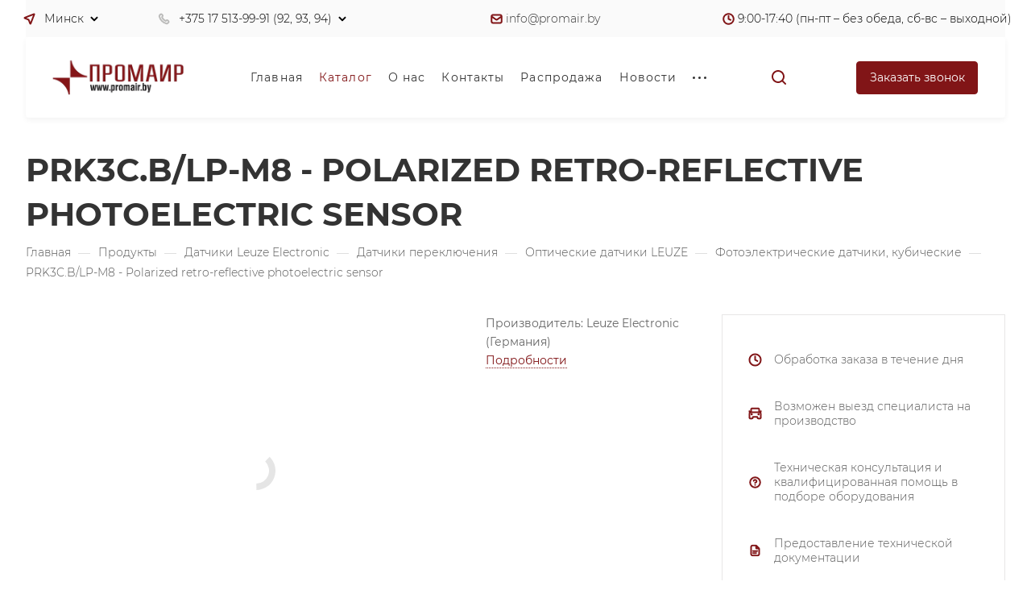

--- FILE ---
content_type: text/html; charset=UTF-8
request_url: https://promair.by/product/datchiki-leuze-electronic/datchiki-pereklyucheniya/opticheskie-datchiki-leuze/fotoelektricheskie-datchiki-kubicheskie1/prk3c-b-lp-m8-polarized-retro-reflective-photoelectric-sensor/
body_size: 79779
content:
<!DOCTYPE html>
<html xmlns="http://www.w3.org/1999/xhtml" xml:lang="ru" lang="ru" class="  ">
	<head><link rel="canonical" href="https://promair.by/product/datchiki-leuze-electronic/datchiki-pereklyucheniya/opticheskie-datchiki-leuze/fotoelektricheskie-datchiki-kubicheskie1/prk3c-b-lp-m8-polarized-retro-reflective-photoelectric-sensor/" />
		<title>PRK3C.B/LP-M8 - Polarized retro-reflective - купить</title>
		<meta name="viewport" content="initial-scale=1.0, width=device-width, maximum-scale=1" />
		<meta name="HandheldFriendly" content="true" />
		<meta name="yes" content="yes" />
		<meta name="SKYPE_TOOLBAR" content="SKYPE_TOOLBAR_PARSER_COMPATIBLE" />
		<meta http-equiv="Content-Type" content="text/html; charset=UTF-8" />
<meta name="description" content="Датчики PRK3C.B/LP-M8 - Polarized retro-reflective photoelectric sensor. ➤ Каталог продукции по доступной цене от производителя. ✔ Доставка по всей Беларуси. ☎ 8 (029) 513-99-91" />

<link href="/bitrix/js/ui/design-tokens/dist/ui.design-tokens.min.css?170305897622911"  rel="stylesheet" />
<link href="/bitrix/js/ui/fonts/opensans/ui.font.opensans.min.css?16999060792320"  rel="stylesheet" />
<link href="/bitrix/js/main/popup/dist/main.popup.bundle.min.css?169990602426598"  rel="stylesheet" />
<link href="/bitrix/cache/css/s1/aspro-allcorp3/page_9802c3b6e5e3a2a4d49c97b59ab0693f/page_9802c3b6e5e3a2a4d49c97b59ab0693f_v1.css?175872110125810"  rel="stylesheet" />
<link href="/bitrix/cache/css/s1/aspro-allcorp3/default_f658b6968f55bab455be73052c752b17/default_f658b6968f55bab455be73052c752b17_v1.css?17587210811477"  rel="stylesheet" />
<link href="/bitrix/cache/css/s1/aspro-allcorp3/template_0d570e0a54856925c2aac8af55567ab5/template_0d570e0a54856925c2aac8af55567ab5_v1.css?1758721081753378"  data-template-style="true" rel="stylesheet" />
<script>if(!window.BX)window.BX={};if(!window.BX.message)window.BX.message=function(mess){if(typeof mess==='object'){for(let i in mess) {BX.message[i]=mess[i];} return true;}};</script>
<script>(window.BX||top.BX).message({'JS_CORE_LOADING':'Загрузка...','JS_CORE_NO_DATA':'- Нет данных -','JS_CORE_WINDOW_CLOSE':'Закрыть','JS_CORE_WINDOW_EXPAND':'Развернуть','JS_CORE_WINDOW_NARROW':'Свернуть в окно','JS_CORE_WINDOW_SAVE':'Сохранить','JS_CORE_WINDOW_CANCEL':'Отменить','JS_CORE_WINDOW_CONTINUE':'Продолжить','JS_CORE_H':'ч','JS_CORE_M':'м','JS_CORE_S':'с','JSADM_AI_HIDE_EXTRA':'Скрыть лишние','JSADM_AI_ALL_NOTIF':'Показать все','JSADM_AUTH_REQ':'Требуется авторизация!','JS_CORE_WINDOW_AUTH':'Войти','JS_CORE_IMAGE_FULL':'Полный размер'});</script>

<script src="/bitrix/js/main/core/core.min.js?1703058955221146"></script>

<script>BX.setJSList(['/bitrix/js/main/core/core_ajax.js','/bitrix/js/main/core/core_promise.js','/bitrix/js/main/polyfill/promise/js/promise.js','/bitrix/js/main/loadext/loadext.js','/bitrix/js/main/loadext/extension.js','/bitrix/js/main/polyfill/promise/js/promise.js','/bitrix/js/main/polyfill/find/js/find.js','/bitrix/js/main/polyfill/includes/js/includes.js','/bitrix/js/main/polyfill/matches/js/matches.js','/bitrix/js/ui/polyfill/closest/js/closest.js','/bitrix/js/main/polyfill/fill/main.polyfill.fill.js','/bitrix/js/main/polyfill/find/js/find.js','/bitrix/js/main/polyfill/matches/js/matches.js','/bitrix/js/main/polyfill/core/dist/polyfill.bundle.js','/bitrix/js/main/core/core.js','/bitrix/js/main/polyfill/intersectionobserver/js/intersectionobserver.js','/bitrix/js/main/lazyload/dist/lazyload.bundle.js','/bitrix/js/main/polyfill/core/dist/polyfill.bundle.js','/bitrix/js/main/parambag/dist/parambag.bundle.js']);
</script>
<script>(window.BX||top.BX).message({'LANGUAGE_ID':'ru','FORMAT_DATE':'DD.MM.YYYY','FORMAT_DATETIME':'DD.MM.YYYY HH:MI:SS','COOKIE_PREFIX':'BITRIX_SM','SERVER_TZ_OFFSET':'10800','UTF_MODE':'Y','SITE_ID':'s1','SITE_DIR':'/','USER_ID':'','SERVER_TIME':'1768985518','USER_TZ_OFFSET':'0','USER_TZ_AUTO':'Y','bitrix_sessid':'197c5c50225e2038e025a042478d4ab7'});</script>


<script src="/bitrix/js/main/ajax.min.js?169990602622194"></script>
<script src="/bitrix/js/main/popup/dist/main.popup.bundle.min.js?170305895865711"></script>
<script>BX.setJSList(['/local/templates/aspro-allcorp3/js/jquery.history.js','/local/templates/aspro-allcorp3/components/bitrix/catalog.element/main/script.js','/local/templates/aspro-allcorp3/js/jquery.fancybox.js','/local/templates/aspro-allcorp3/js/observer.js','/local/templates/aspro-allcorp3/vendor/jquery.easing.js','/local/templates/aspro-allcorp3/vendor/jquery.cookie.js','/local/templates/aspro-allcorp3/vendor/bootstrap.js','/local/templates/aspro-allcorp3/vendor/jquery.validate.min.js','/local/templates/aspro-allcorp3/vendor/js/ripple.js','/local/templates/aspro-allcorp3/js/detectmobilebrowser.js','/local/templates/aspro-allcorp3/js/matchMedia.js','/local/templates/aspro-allcorp3/js/jquery.actual.min.js','/local/templates/aspro-allcorp3/js/jquery-ui.min.js','/local/templates/aspro-allcorp3/js/jquery.plugin.min.js','/local/templates/aspro-allcorp3/js/jquery.alphanumeric.js','/local/templates/aspro-allcorp3/js/jquery.autocomplete.js','/local/templates/aspro-allcorp3/js/jquery.mobile.custom.touch.min.js','/local/templates/aspro-allcorp3/js/jquery.mCustomScrollbar.js','/local/templates/aspro-allcorp3/js/jqModal.js','/local/templates/aspro-allcorp3/js/jquery.uniform.min.js','/local/templates/aspro-allcorp3/vendor/js/carousel/owl/owl.carousel.js','/local/templates/aspro-allcorp3/js/jquery.countdown.min.js','/local/templates/aspro-allcorp3/js/jquery.countdown-ru.js','/local/templates/aspro-allcorp3/js/scrollTabs.js','/local/templates/aspro-allcorp3/js/blocks/controls.js','/local/templates/aspro-allcorp3/js/blocks/hover-block.js','/local/templates/aspro-allcorp3/js/blocks/mobile.js','/local/templates/aspro-allcorp3/js/blocks/selectOffer.js','/local/templates/aspro-allcorp3/js/blocks/tabs-history.js','/local/templates/aspro-allcorp3/js/general.js','/local/templates/aspro-allcorp3/js/custom.js','/local/templates/aspro-allcorp3/js/logo.js','/bitrix/components/aspro/eyed.allcorp3/templates/.default/script.js','/local/templates/aspro-allcorp3/components/bitrix/menu/mega_menu/script.js','/local/templates/aspro-allcorp3/components/bitrix/menu/menu_new/script.js','/local/templates/aspro-allcorp3/components/bitrix/menu/left/script.js','/bitrix/components/aspro/marketing.popup.allcorp3/templates/.default/script.js','/bitrix/components/bitrix/search.title/script.js','/local/templates/aspro-allcorp3/components/bitrix/search.title/fixed/script.js','/local/templates/aspro-allcorp3/js/logo_depend_banners.js','/local/templates/aspro-allcorp3/js/jquery.inputmask.bundle.min.js','/local/templates/aspro-allcorp3/js/phones.js','/bitrix/components/aspro/regionality.list.allcorp3/templates/select/script.js']);</script>
<script>BX.setCSSList(['/local/templates/aspro-allcorp3/components/bitrix/catalog/main/style.css','/local/templates/aspro-allcorp3/components/bitrix/catalog.element/main/style.css','/local/templates/aspro-allcorp3/css/jquery.fancybox.css','/local/templates/aspro-allcorp3/css/catalog_detail.css','/local/templates/aspro-allcorp3/css/images_detail.css','/local/templates/aspro-allcorp3/css/fonts/montserrat/css/montserrat.min.css','/local/templates/aspro-allcorp3/css/bootstrap.css','/local/templates/aspro-allcorp3/css/theme-elements.css','/local/templates/aspro-allcorp3/css/jquery.mCustomScrollbar.min.css','/local/templates/aspro-allcorp3/vendor/css/ripple.css','/local/templates/aspro-allcorp3/css/animation/animate.min.css','/local/templates/aspro-allcorp3/css/animation/animation_ext.css','/local/templates/aspro-allcorp3/vendor/css/carousel/owl/owl.carousel.css','/local/templates/aspro-allcorp3/vendor/css/carousel/owl/owl.theme.default.css','/local/templates/aspro-allcorp3/css/buttons.css','/local/templates/aspro-allcorp3/css/svg.css','/local/templates/aspro-allcorp3/css/header.css','/local/templates/aspro-allcorp3/css/footer.css','/local/templates/aspro-allcorp3/css/menu-top.css','/local/templates/aspro-allcorp3/css/mega-menu.css','/local/templates/aspro-allcorp3/css/mobile-header.css','/local/templates/aspro-allcorp3/css/mobile-menu.css','/local/templates/aspro-allcorp3/css/header-fixed.css','/local/templates/aspro-allcorp3/css/search-title.css','/local/templates/aspro-allcorp3/css/page-title-breadcrumb-pagination.css','/local/templates/aspro-allcorp3/css/social-icons.css','/local/templates/aspro-allcorp3/css/left-menu.css','/local/templates/aspro-allcorp3/css/top-menu.css','/local/templates/aspro-allcorp3/css/detail-gallery.css','/local/templates/aspro-allcorp3/css/detail.css','/local/templates/aspro-allcorp3/css/banners.css','/local/templates/aspro-allcorp3/css/yandex-map.css','/local/templates/aspro-allcorp3/css/bg-banner.css','/local/templates/aspro-allcorp3/css/smart-filter.css','/local/templates/aspro-allcorp3/css/basket.css','/local/templates/aspro-allcorp3/css/contacts.css','/local/templates/aspro-allcorp3/css/regions.css','/local/templates/aspro-allcorp3/css/profile.css','/local/templates/aspro-allcorp3/css/item-views.css','/local/templates/aspro-allcorp3/css/catalog.css','/local/templates/aspro-allcorp3/css/reviews.css','/local/templates/aspro-allcorp3/css/h1-bold.css','/local/templates/aspro-allcorp3/css/blocks/arrows.css','/local/templates/aspro-allcorp3/css/blocks/ask-block.css','/local/templates/aspro-allcorp3/css/blocks/back-url.css','/local/templates/aspro-allcorp3/css/blocks/chars.css','/local/templates/aspro-allcorp3/css/blocks/controls.css','/local/templates/aspro-allcorp3/css/blocks/countdown.css','/local/templates/aspro-allcorp3/css/blocks/cross.css','/local/templates/aspro-allcorp3/css/blocks/dark-light-theme.css','/local/templates/aspro-allcorp3/css/blocks/docs.css','/local/templates/aspro-allcorp3/css/blocks/file-type.css','/local/templates/aspro-allcorp3/css/blocks/flexbox.css','/local/templates/aspro-allcorp3/css/blocks/gallery.css','/local/templates/aspro-allcorp3/css/blocks/grid-list.css','/local/templates/aspro-allcorp3/css/blocks/hint.css','/local/templates/aspro-allcorp3/css/blocks/icon-block.css','/local/templates/aspro-allcorp3/css/blocks/images.css','/local/templates/aspro-allcorp3/css/blocks/line-block.css','/local/templates/aspro-allcorp3/css/blocks/mobile-scrolled.css','/local/templates/aspro-allcorp3/css/blocks/popup.css','/local/templates/aspro-allcorp3/css/blocks/prices.css','/local/templates/aspro-allcorp3/css/blocks/rating.css','/local/templates/aspro-allcorp3/css/blocks/right-dock.css','/local/templates/aspro-allcorp3/css/blocks/scroller.css','/local/templates/aspro-allcorp3/css/blocks/share.css','/local/templates/aspro-allcorp3/css/blocks/social-list.css','/local/templates/aspro-allcorp3/css/blocks/sticker.css','/local/templates/aspro-allcorp3/css/blocks/sticky.css','/local/templates/aspro-allcorp3/css/blocks/tabs.css','/local/templates/aspro-allcorp3/css/blocks/toggle.css','/local/templates/aspro-allcorp3/css/blocks/video-block.css','/bitrix/templates/.default/ajax/ajax.css','/bitrix/components/aspro/eyed.allcorp3/templates/.default/style.css','/local/templates/aspro-allcorp3/components/bitrix/menu/mega_menu/style.css','/local/templates/aspro-allcorp3/components/bitrix/menu/menu_new/style.css','/local/templates/aspro-allcorp3/components/bitrix/breadcrumb/main/style.css','/bitrix/components/aspro/marketing.popup.allcorp3/templates/.default/style.css','/local/templates/aspro-allcorp3/styles.css','/local/templates/aspro-allcorp3/template_styles.css','/local/templates/aspro-allcorp3/css/owl-styles.css','/local/templates/aspro-allcorp3/css/form.css','/local/templates/aspro-allcorp3/css/colored.css','/local/templates/aspro-allcorp3/css/responsive.css','/local/templates/aspro-allcorp3/themes/custom_s1/colors.css','/local/templates/aspro-allcorp3/css/width-2.css','/local/templates/aspro-allcorp3/css/fonts/font-10.css','/local/templates/aspro-allcorp3/css/custom.css','/bitrix/components/aspro/social.info.allcorp3/templates/.default/style.css']);</script>
<script>BX.message({'JS_REQUIRED':'Заполните это поле!','JS_FORMAT':'Неверный формат!','JS_FILE_EXT':'Недопустимое расширение файла!','JS_PASSWORD_COPY':'Пароли не совпадают!','JS_PASSWORD_LENGTH':'Минимум 6 символов!','JS_ERROR':'Неверно заполнено поле!','JS_FILE_SIZE':'Максимальный размер 5мб!','JS_FILE_BUTTON_NAME':'Выберите файл','JS_FILE_DEFAULT':'Файл не найден','JS_DATE':'Некорректная дата!','JS_DATETIME':'Некорректная дата/время!','JS_REQUIRED_LICENSES':'Согласитесь с условиями','S_CALLBACK':'Заказать звонок','S_QUESTION':'Задать вопрос','S_ASK_QUESTION':'Задать вопрос','S_FEEDBACK':'Оставить отзыв','ERROR_INCLUDE_MODULE_DIGITAL_TITLE':'Ошибка подключения модуля &laquo;Аспро: Корпоративный сайт 3.0&raquo;','ERROR_INCLUDE_MODULE_DIGITAL_TEXT':'Ошибка подключения модуля &laquo;Аспро: Корпоративный сайт 3.0&raquo;.<br />Пожалуйста установите модуль и повторите попытку','S_SERVICES':'Наши услуги','S_SERVICES_SHORT':'Услуги','S_TO_ALL_SERVICES':'Все услуги','S_CATALOG':'Каталог товаров','S_CATALOG_SHORT':'Каталог','S_TO_ALL_CATALOG':'Весь каталог','S_CATALOG_FAVORITES':'Наши товары','S_CATALOG_FAVORITES_SHORT':'Товары','S_NEWS':'Новости','S_TO_ALL_NEWS':'Все новости','S_COMPANY':'О компании','S_OTHER':'Прочее','S_CONTENT':'Контент','T_JS_ARTICLE':'Артикул: ','T_JS_NAME':'Наименование: ','T_JS_PRICE':'Цена: ','T_JS_QUANTITY':'Количество: ','T_JS_SUMM':'Сумма: ','FANCY_CLOSE':'Закрыть','FANCY_NEXT':'Вперед','FANCY_PREV':'Назад','CUSTOM_COLOR_CHOOSE':'Выбрать','CUSTOM_COLOR_CANCEL':'Отмена','S_MOBILE_MENU':'Меню','DIGITAL_T_MENU_BACK':'Назад','DIGITAL_T_MENU_CALLBACK':'Обратная связь','DIGITAL_T_MENU_CONTACTS_TITLE':'Будьте на связи','TITLE_BASKET':'В корзине товаров на #SUMM#','BASKET_SUMM':'#SUMM#','EMPTY_BASKET':'Корзина пуста','TITLE_BASKET_EMPTY':'Корзина пуста','BASKET':'Корзина','SEARCH_TITLE':'Поиск','SOCIAL_TITLE':'Оставайтесь на связи','LOGIN':'Войти','MY_CABINET':'Кабинет','SUBSCRIBE_TITLE':'Будьте всегда в курсе','HEADER_SCHEDULE':'Время работы','SEO_TEXT':'SEO описание','COMPANY_IMG':'Картинка компании','COMPANY_TEXT':'Описание компании','JS_RECAPTCHA_ERROR':'Пройдите проверку','JS_PROCESSING_ERROR':'Согласитесь с условиями!','CONFIG_SAVE_SUCCESS':'Настройки сохранены','CONFIG_SAVE_FAIL':'Ошибка сохранения настроек','CLEAR_FILE':'Отменить','ALL_TIME':'За все время','ALL_SECTIONS_PROJECT':'Все проекты','RELOAD_PAGE':'Обновить страницу','REFRESH':'Поменять картинку','RECAPTCHA_TEXT':'Подтвердите, что вы не робот','SHOW':'Еще','HIDE':'Скрыть','FILTER_EXPAND_VALUES':'Показать все','FILTER_HIDE_VALUES':'Свернуть','COUNTDOWN_SEC':'сек','COUNTDOWN_MIN':'мин','COUNTDOWN_HOUR':'час','COUNTDOWN_DAY0':'дн','COUNTDOWN_DAY1':'дн','COUNTDOWN_DAY2':'дн','COUNTDOWN_WEAK0':'Недель','COUNTDOWN_WEAK1':'Неделя','COUNTDOWN_WEAK2':'Недели','COUNTDOWN_MONTH0':'Месяцев','COUNTDOWN_MONTH1':'Месяц','COUNTDOWN_MONTH2':'Месяца','COUNTDOWN_YEAR0':'Лет','COUNTDOWN_YEAR1':'Год','COUNTDOWN_YEAR2':'Года','COUNTDOWN_COMPACT_SEC':'с','COUNTDOWN_COMPACT_MIN':'м','COUNTDOWN_COMPACT_HOUR':'ч','COUNTDOWN_COMPACT_DAY':'д','COUNTDOWN_COMPACT_WEAK':'н','COUNTDOWN_COMPACT_MONTH':'м','COUNTDOWN_COMPACT_YEAR0':'л','COUNTDOWN_COMPACT_YEAR1':'г'})</script>

				<script data-skip-moving="true" src="/bitrix/js/aspro.allcorp3/jquery/jquery-2.1.3.min.js"></script>
				<script data-skip-moving="true" src="/local/templates/aspro-allcorp3/js/speed.min.js?=1700055419"></script>
			
<style>html {--theme-base-color: #811517;--theme-base-opacity-color: #8115171a;--theme-more-color: #811517;--theme-border-radius:4px;--theme-text-transform:none;--theme-letter-spacing:normal;--theme-button-font-size:0%;--theme-button-padding-2px:0%;--theme-button-padding-1px:0%;--theme-more-color-hue:359;--theme-more-color-saturation:72%;--theme-more-color-lightness:29%;--theme-base-color-hue:359;--theme-base-color-saturation:72%;--theme-base-color-lightness:29%;--theme-lightness-hover-diff:6%}</style>
<style>.switcher-title {font-family: "Montserrat", Arial, sans-serif;}</style>
<link href="/local/templates/aspro-allcorp3/css/print.min.css?170005540411596" data-template-style="true" rel="stylesheet" media="print">
<script>window.lazySizesConfig = window.lazySizesConfig || {};lazySizesConfig.loadMode = 1;lazySizesConfig.expand = 200;lazySizesConfig.expFactor = 1;lazySizesConfig.hFac = 0.1;</script>
<script src="/local/templates/aspro-allcorp3/vendor/lazysizes.min.js" data-skip-moving="true" defer=""></script>
<script src="/local/templates/aspro-allcorp3/vendor/ls.unveilhooks.min.js" data-skip-moving="true" defer=""></script>
<script data-skip-moving="true" src="/local/templates/aspro-allcorp3/js/actual.counter.min.js?=1700055412" defer></script>
<link rel="shortcut icon" href="/favicon.ico" type="image/x-icon" />
<link rel="apple-touch-icon" sizes="180x180" href="/include/apple-touch-icon.png" />
<meta property="og:description" content="Производитель: Leuze Electronic (Германия)" />
<meta property="og:image" content="https://promair.by/upload/iblock/573/012vzpdpgwnmht1pidgxw95efb2lx8o4.jpg" />
<link rel="image_src" href="https://promair.by/upload/iblock/573/012vzpdpgwnmht1pidgxw95efb2lx8o4.jpg"  />
<meta property="og:title" content="PRK3C.B/LP-M8 - Polarized retro-reflective - купить" />
<meta property="og:type" content="website" />
<meta property="og:url" content="https://promair.by/product/datchiki-leuze-electronic/datchiki-pereklyucheniya/opticheskie-datchiki-leuze/fotoelektricheskie-datchiki-kubicheskie1/prk3c-b-lp-m8-polarized-retro-reflective-photoelectric-sensor/" />



<script  src="/bitrix/cache/js/s1/aspro-allcorp3/template_1faa5e6203018c22f6136333f2bdd190/template_1faa5e6203018c22f6136333f2bdd190_v1.js?1758721081605961"></script>
<script  src="/bitrix/cache/js/s1/aspro-allcorp3/page_ed5e287eec806fd5590ec33db9412c43/page_ed5e287eec806fd5590ec33db9412c43_v1.js?175872110191702"></script>
<script  src="/bitrix/cache/js/s1/aspro-allcorp3/default_426b88925e03af091c65f0c1c2564a89/default_426b88925e03af091c65f0c1c2564a89_v1.js?1758721081918"></script>
<script  src="/bitrix/cache/js/s1/aspro-allcorp3/default_dafc1842c5504787562e67ab8a4d2ade/default_dafc1842c5504787562e67ab8a4d2ade_v1.js?17587210812445"></script>
<script>var _ba = _ba || []; _ba.push(["aid", "50e1dd8f2d5f8912ee65325b475fc41e"]); _ba.push(["host", "promair.by"]); (function() {var ba = document.createElement("script"); ba.type = "text/javascript"; ba.async = true;ba.src = (document.location.protocol == "https:" ? "https://" : "http://") + "bitrix.info/ba.js";var s = document.getElementsByTagName("script")[0];s.parentNode.insertBefore(ba, s);})();</script>


						<script>
		document.fonts.onloadingdone = function() {
			if (typeof CheckTopMenuDotted === 'function') {
				CheckTopMenuDotted();
			}
		}
		</script>
				<!-- ~~~~ -->
		<link rel="apple-touch-icon" href="/images/favicon/apple-touch-icon.png">
		<link rel="yandex-tableau-widget" href="/images/favicon/tableau.json">
		<link rel="icon" href="/images/favicon/favicon.ico" sizes="any">
		<link rel="icon" href="/images/favicon/icon.svg" type="image/svg+xml">
		<link rel="manifest" href="/images/favicon/manifest.webmanifest">
		<style>
			.topic__heading #pagetitle {
				word-wrap: break-word;
			}
			@media (max-width: 600px) {
				.sections-list__item--compact .sections-list__item-products-count {
					margin-top: 4px;
					display: none !important;
					position: relative !important;
				}
			}
			.dropdown__item--last+.phones__dropdown-item {
				text-align: left !important;
			}
			@media (max-width: 800px) {
				h1#pagetitle {
					font-size: 36px !important;
				}
			}
			@media (max-width: 600px) {
				h1#pagetitle {
					font-size: 32px !important;
				}
			}
			@media (max-width: 500px) {
				h1#pagetitle {
					font-size: 28px !important;
				}
			}
			@media (max-width: 400px) {
				h1#pagetitle {
					font-size: 24px !important;
				}
			}
		</style>
		<script>
			document.addEventListener('DOMContentLoaded', function() {
				document.querySelectorAll('.regions.region_wrapper').forEach(function(each) {
					each.setAttribute('title', 'Выберите город')
				})
			})
		</script>
	</head>
    <div id="urlNow" style="display: none">/product/datchiki-leuze-electronic/datchiki-pereklyucheniya/opticheskie-datchiki-leuze/fotoelektricheskie-datchiki-kubicheskie1/prk3c-b-lp-m8-polarized-retro-reflective-photoelectric-sensor/</div>
    <script>

        // Получаем значение из PHP
        var currentURL = "/product/datchiki-leuze-electronic/datchiki-pereklyucheniya/opticheskie-datchiki-leuze/fotoelektricheskie-datchiki-kubicheskie1/prk3c-b-lp-m8-polarized-retro-reflective-photoelectric-sensor/";

        function updateInputs() {
            var inputElements = document.querySelectorAll('input[data-sid="URL"]');

            inputElements.forEach(function(inputElement) {
                console.log("Обновляем input:", inputElement);
                inputElement.value = currentURL; // Устанавливаем значение для каждого input
            });

            console.log("Обновлено количество элементов:", inputElements.length);
        }

        // Создаём MutationObserver для отслеживания изменений в DOM
        var observer = new MutationObserver(function(mutationsList, observer) {
            // Каждый раз, когда появляются новые элементы, обновляем все input
            updateInputs();
        });

        // Настройки для наблюдения за изменениями в DOM
        var config = { childList: true, subtree: true };

        // Начинаем наблюдение за всем телом документа
        observer.observe(document.body, config);

        // Также можно вызвать updateInputs сразу для тех элементов, которые уже есть
        updateInputs();
    </script>
	<body class=" site_s1   header_padding-146 side_left region_confirm_normal header_fill_gray all_title_1 menu_lowercase_n fixed_y mfixed_n mfixed_view_always title_position_left mmenu_leftside mheader-v1 footer-v2 fill_bg_ header-v1 title-v1 bottom-icons-panel_n with_phones theme-light" id="main" data-site="/">		<div class="bx_areas"></div>

		
		<div id="panel"></div>


								<script data-skip-moving="true">
			var solutionName = 'arAllcorp3Options';
			var arAsproOptions = window[solutionName] = ({});
		</script>
		<script src="/local/templates/aspro-allcorp3/js/setTheme.php?site_id=s1&site_dir=/" data-skip-moving="true"></script>
		<script>
		var arBasketItems = {};
		if(arAsproOptions.SITE_ADDRESS)
			arAsproOptions.SITE_ADDRESS = arAsproOptions.SITE_ADDRESS.replace(/'/g, "");
		</script>
		<!--'start_frame_cache_options-block'-->			<script>var arBasketItems = [];</script>
		<!--'end_frame_cache_options-block'-->
		<div class="body  hover_">
			<div class="body_media"></div>

						<div id="eyed-panel" class="eyed-panel">
			<div class="eyed-panel__inner">
			<noindex>
			<div class="maxwidth-theme">
				<div class="line-block flexbox--justify-beetwen flexbox--wrap line-block--24-vertical">
					<div class="line-block__item eyed-panel__item" data-option="FONT-SIZE">
						<div class="line-block line-block--8-vertical">
							<div class="line-block__item eyed-panel__item-title font_bold">Размер шрифта</div>
							<div class="line-block__item eyed-panel__item-values">
								<div class="line-block line-block--8">
									<div class="line-block__item">
										<a href="" class="eyed-panel__item-value active" data-option_value="16" rel="nofollow" title="Уменьшенный размер шрифта"><i class="svg inline  svg-inline-" aria-hidden="true" ><svg width="19" height="13" viewBox="0 0 19 13" fill="none" xmlns="http://www.w3.org/2000/svg">
    <path d="M8.96686 11.9968L7.82623 8.82495H3.45905L2.34186 11.9968H0.373108L4.64655 0.528076H6.6778L10.9512 11.9968H8.96686ZM7.33405 7.21558L6.26373 4.1062C6.18561 3.89787 6.07623 3.56974 5.93561 3.12183C5.80019 2.67391 5.70644 2.34578 5.65436 2.13745C5.51373 2.77808 5.308 3.4786 5.03717 4.23901L4.00592 7.21558H7.33405ZM17.67 11.9968L17.3028 10.7937H17.2403C16.8236 11.3197 16.4044 11.6791 15.9825 11.8718C15.5606 12.0593 15.0189 12.1531 14.3575 12.1531C13.5085 12.1531 12.8445 11.9239 12.3653 11.4656C11.8913 11.0072 11.6544 10.3588 11.6544 9.52026C11.6544 8.62964 11.9851 7.95776 12.6465 7.50464C13.308 7.05151 14.3158 6.80412 15.67 6.76245L17.1622 6.71558V6.25464C17.1622 5.70256 17.032 5.2911 16.7715 5.02026C16.5163 4.74422 16.1179 4.6062 15.5762 4.6062C15.1335 4.6062 14.709 4.67131 14.3028 4.80151C13.8965 4.93172 13.5059 5.08537 13.1309 5.26245L12.5372 3.94995C13.0059 3.70516 13.5189 3.52026 14.0762 3.39526C14.6335 3.26506 15.1596 3.19995 15.6544 3.19995C16.7533 3.19995 17.5814 3.43953 18.1387 3.9187C18.7012 4.39787 18.9825 5.15047 18.9825 6.17651V11.9968H17.67ZM14.9356 10.7468C15.6023 10.7468 16.1361 10.5619 16.5372 10.1921C16.9434 9.81714 17.1465 9.2937 17.1465 8.62183V7.87183L16.0372 7.9187C15.1726 7.94995 14.5424 8.09578 14.1465 8.3562C13.7559 8.61141 13.5606 9.00464 13.5606 9.53589C13.5606 9.92131 13.6752 10.2208 13.9044 10.4343C14.1335 10.6427 14.4773 10.7468 14.9356 10.7468Z" fill="black"/>
</svg>
</i></a>
									</div>
									<div class="line-block__item">
										<a href="" class="eyed-panel__item-value" data-option_value="20" 
										rel="nofollow" title="Нормальный размер шрифта"><i class="svg inline  svg-inline-" aria-hidden="true" ><svg width="27" height="17" viewBox="0 0 27 17" fill="none" xmlns="http://www.w3.org/2000/svg">
    <path d="M12.2302 16L10.6618 11.6387H4.65692L3.12079 16H0.413757L6.28973 0.230469H9.0827L14.9587 16H12.2302ZM9.98505 9.42578L8.51337 5.15039C8.40594 4.86393 8.25555 4.41276 8.06219 3.79688C7.876 3.18099 7.74709 2.72982 7.67548 2.44336C7.48212 3.32422 7.19924 4.28743 6.82684 5.33301L5.40887 9.42578H9.98505ZM24.197 16L23.6921 14.3457H23.6061C23.0332 15.069 22.4567 15.5632 21.8766 15.8281C21.2966 16.0859 20.5518 16.2148 19.6423 16.2148C18.475 16.2148 17.5619 15.8997 16.903 15.2695C16.2513 14.6393 15.9255 13.7477 15.9255 12.5947C15.9255 11.3701 16.3802 10.4463 17.2897 9.82324C18.1992 9.2002 19.585 8.86003 21.447 8.80273L23.4987 8.73828V8.10449C23.4987 7.34538 23.3197 6.77962 22.9616 6.40723C22.6107 6.02767 22.0628 5.83789 21.3181 5.83789C20.7093 5.83789 20.1257 5.92741 19.5671 6.10645C19.0085 6.28548 18.4714 6.49674 17.9557 6.74023L17.1393 4.93555C17.7839 4.59896 18.4893 4.34473 19.2556 4.17285C20.0218 3.99382 20.7451 3.9043 21.4255 3.9043C22.9365 3.9043 24.0752 4.23372 24.8415 4.89258C25.6149 5.55143 26.0016 6.58626 26.0016 7.99707V16H24.197ZM20.4372 14.2812C21.3539 14.2812 22.0879 14.027 22.6393 13.5186C23.1979 13.0029 23.4772 12.2832 23.4772 11.3594V10.3281L21.9518 10.3926C20.763 10.4355 19.8965 10.6361 19.3522 10.9941C18.8151 11.3451 18.5466 11.8857 18.5466 12.6162C18.5466 13.1462 18.7041 13.5579 19.0192 13.8516C19.3343 14.138 19.807 14.2812 20.4372 14.2812Z" fill="black"/>
</svg></i></a>
									</div>
									<div class="line-block__item">
										<a href="" class="eyed-panel__item-value" data-option_value="24" rel="nofollow" title=" Увеличенный размер шрифта"><i class="svg inline  svg-inline-" aria-hidden="true" ><svg width="34" height="22" viewBox="0 0 34 22" fill="none" xmlns="http://www.w3.org/2000/svg">
    <path d="M15.4788 21L13.4827 15.4492H5.84009L3.88501 21H0.439697L7.91821 0.929688H11.4729L18.9514 21H15.4788ZM12.6213 12.6328L10.7483 7.19141C10.6116 6.82682 10.4202 6.2526 10.1741 5.46875C9.93709 4.6849 9.77303 4.11068 9.68188 3.74609C9.43579 4.86719 9.07576 6.0931 8.60181 7.42383L6.79712 12.6328H12.6213ZM30.7092 21L30.0667 18.8945H29.9573C29.2281 19.8151 28.4944 20.444 27.7561 20.7812C27.0178 21.1094 26.0699 21.2734 24.9124 21.2734C23.4267 21.2734 22.2646 20.8724 21.426 20.0703C20.5966 19.2682 20.1819 18.1335 20.1819 16.666C20.1819 15.1074 20.7607 13.9316 21.9182 13.1387C23.0758 12.3457 24.8394 11.9128 27.2092 11.8398L29.8206 11.7578V10.9512C29.8206 9.98503 29.5927 9.26497 29.137 8.79102C28.6903 8.30794 27.9931 8.06641 27.0452 8.06641C26.2704 8.06641 25.5276 8.18034 24.8167 8.4082C24.1057 8.63607 23.4221 8.90495 22.7659 9.21484L21.7268 6.91797C22.5471 6.48958 23.4449 6.16602 24.4202 5.94727C25.3954 5.7194 26.316 5.60547 27.1819 5.60547C29.1051 5.60547 30.5543 6.02474 31.5295 6.86328C32.5139 7.70182 33.0061 9.01888 33.0061 10.8145V21H30.7092ZM25.9241 18.8125C27.0907 18.8125 28.025 18.4889 28.7268 17.8418C29.4377 17.1855 29.7932 16.2695 29.7932 15.0938V13.7812L27.8518 13.8633C26.3388 13.918 25.2359 14.1732 24.5432 14.6289C23.8596 15.0755 23.5178 15.7637 23.5178 16.6934C23.5178 17.3678 23.7183 17.8919 24.1194 18.2656C24.5204 18.6302 25.122 18.8125 25.9241 18.8125Z" fill="black"/>
</svg></i></a>
									</div>
								</div>
							</div>
						</div>
					</div>
					<div class="line-block__item eyed-panel__item" data-option="COLOR-SCHEME">
						<div class="line-block line-block--8-vertical">
							<div class="line-block__item eyed-panel__item-title font_bold">Цвет фона и шрифта</div>
							<div class="line-block__item eyed-panel__item-values">
								<div class="line-block line-block--8">
									<div class="line-block__item">
										<a href="" class="eyed-panel__item-value active" data-option_value="black" rel="nofollow" title="Черным по белому фону"><span><i class="svg inline  svg-inline-" aria-hidden="true" ><svg width="12" height="18" viewBox="0 0 12 18" fill="none" xmlns="http://www.w3.org/2000/svg">
    <path d="M10 10.7227H11.9962V17.0028H9.36823V13H0V0H2.72461V10.7324H7.28418V0H10V10.7227Z" fill="black"/>
</svg></i></span></a>
									</div>
									<div class="line-block__item">
										<a href="" class="eyed-panel__item-value" data-option_value="white" rel="nofollow" title="Белым по черному фону"><span><i class="svg inline  svg-inline-" aria-hidden="true" ><svg width="12" height="18" viewBox="0 0 12 18" fill="none" xmlns="http://www.w3.org/2000/svg">
    <path d="M10 10.7227H11.9962V17.0028H9.36823V13H0V0H2.72461V10.7324H7.28418V0H10V10.7227Z" fill="#FFFFFF"/>
</svg>
</i></span></a>
									</div>
									<div class="line-block__item">
										<a href="" class="eyed-panel__item-value" data-option_value="blue" rel="nofollow" title="Синим по голубому фону"><span><i class="svg inline  svg-inline-" aria-hidden="true" ><svg width="12" height="18" viewBox="0 0 12 18" fill="none" xmlns="http://www.w3.org/2000/svg">
    <path d="M10 10.7227H11.9962V17.0028H9.36823V13H0V0H2.72461V10.7324H7.28418V0H10V10.7227Z" fill="#133C58"/>
</svg></i></span></a>
									</div>
									<div class="line-block__item">
										<a href="" class="eyed-panel__item-value" data-option_value="black_on_yellow" rel="nofollow" title="Черным по желтому фону"><span><i class="svg inline  svg-inline-" aria-hidden="true" ><svg width="12" height="18" viewBox="0 0 12 18" fill="none" xmlns="http://www.w3.org/2000/svg">
    <path d="M10 10.7227H11.9962V17.0028H9.36823V13H0V0H2.72461V10.7324H7.28418V0H10V10.7227Z" fill="#FFFF00"/>
</svg></i></span></a>
									</div>
									<div class="line-block__item">
										<a href="" class="eyed-panel__item-value" data-option_value="green" rel="nofollow" title="Зеленым по черному фону"><span><i class="svg inline  svg-inline-" aria-hidden="true" ><svg width="12" height="18" viewBox="0 0 12 18" fill="none" xmlns="http://www.w3.org/2000/svg">
    <path d="M10 10.7227H11.9962V17.0028H9.36823V13H0V0H2.72461V10.7324H7.28418V0H10V10.7227Z" fill="#a9dd38"/>
</svg>
</i></span></a>
									</div>
								</div>
							</div>
						</div>
					</div>
					<div class="line-block__item eyed-panel__item" data-option="IMAGES">
						<div class="line-block line-block--8-vertical">
							<div class="line-block__item eyed-panel__item-title font_bold">Изображения</div>
							<div class="line-block__item eyed-panel__item-values">
								<div class="line-block line-block--8">
									<div class="line-block__item">
										<a href="" class="eyed-panel__item-value active" data-option_value="1" rel="nofollow" title="Отображать изображения"><i class="svg inline  svg-inline-" aria-hidden="true" ><svg width="23" height="16" viewBox="0 0 23 16" fill="none" xmlns="http://www.w3.org/2000/svg">
    <path fill-rule="evenodd" clip-rule="evenodd" d="M6.99999 3C6.99999 4.65685 5.65684 6 3.99999 6C2.34314 6 0.99999 4.65685 0.99999 3C0.99999 1.34315 2.34314 0 3.99999 0C5.65684 0 6.99999 1.34315 6.99999 3ZM5.24741 8.86009L0.451182 14.3415C-0.114578 14.9881 0.344599 16 1.20376 16H13L6.75257 8.86009C6.35416 8.40476 5.64583 8.40476 5.24741 8.86009ZM12.2137 3.00071L8.52538 7.69489L15.9999 15.9999H21.9425C22.777 15.9999 23.2444 15.0382 22.7288 14.3821L13.7863 3.00071C13.3859 2.49114 12.614 2.49114 12.2137 3.00071Z" fill="black"/>
</svg></i></a>
									</div>
									<div class="line-block__item">
										<a href="" class="eyed-panel__item-value" data-option_value="0" rel="nofollow" title="Скрывать изображения"><i class="svg inline  svg-inline-" aria-hidden="true" ><svg width="20" height="20" viewBox="0 0 20 20" fill="none" xmlns="http://www.w3.org/2000/svg">
    <path fill-rule="evenodd" clip-rule="evenodd" d="M17 10C17 13.866 13.866 17 10 17C8.6099 17 7.31444 16.5948 6.22529 15.8961L15.8961 6.22529C16.5948 7.31444 17 8.6099 17 10ZM4.06915 18.0522C5.72846 19.2764 7.77973 20 10 20C15.5228 20 20 15.5228 20 10C20 4.47715 15.5228 0 10 0C4.47715 0 0 4.47715 0 10C0 12.2203 0.723592 14.2716 1.94782 15.9309L1.9023 15.9764L2.2681 16.3422C2.68477 16.8496 3.15041 17.3152 3.6578 17.7319L4.02362 18.0977L4.06915 18.0522ZM4.10396 13.7748L13.7748 4.10396C12.6856 3.40521 11.3901 3 10 3C6.13401 3 3 6.13401 3 10C3 11.3901 3.40521 12.6856 4.10396 13.7748Z" fill="black"/>
</svg></i></a>
									</div>
								</div>
							</div>
						</div>
					</div>
					<div class="line-block__item eyed-panel__item" data-option="SPEAKER">
						<div class="line-block line-block--8-vertical">
							<div class="line-block__item eyed-panel__item-title font_bold">Озвучивание текста</div>
							<div class="line-block__item eyed-panel__item-values">
								<div class="line-block line-block--8">
									<div class="line-block__item">
										<a href="" class="eyed-panel__item-value active" data-option_value="1" title="Озвучивать текст" rel="nofollow"><i class="svg inline  svg-inline-" aria-hidden="true" ><svg width="25" height="19" viewBox="0 0 25 19" fill="none" xmlns="http://www.w3.org/2000/svg">
    <path fill-rule="evenodd" clip-rule="evenodd" d="M5 12H2C0.895431 12 0 11.1046 0 9.99999V7.99998C0 6.89541 0.895424 5.99998 1.99999 5.99997L5 5.99996L10.2668 0.321492C10.8851 -0.345077 12 0.0923814 12 1.00153V17.0071C12 17.9166 10.8843 18.3538 10.2663 17.6865L5 12ZM23.7591 4.1292C23.1194 2.58498 22.1819 1.18187 21 -3.15548e-05L19.6087 1.39131C20.6078 2.39049 21.4004 3.5767 21.9412 4.88219C22.4819 6.18769 22.7603 7.58691 22.7603 8.99997C22.7603 10.413 22.4819 11.8122 21.9412 13.1177C21.4004 14.4232 20.6078 15.6094 19.6087 16.6086L21 18C22.1819 16.8181 23.1194 15.415 23.7591 13.8707C24.3987 12.3265 24.7279 10.6714 24.7279 8.99997C24.7279 7.32851 24.3987 5.67343 23.7591 4.1292ZM18.2294 2.30707C19.1083 3.186 19.8055 4.22943 20.2812 5.3778C20.7568 6.52617 21.0016 7.75698 21.0016 8.99997C21.0016 10.243 20.7568 11.4738 20.2812 12.6221C19.8055 13.7705 19.1083 14.8139 18.2294 15.6929L16.8317 14.2952C17.5271 13.5999 18.0787 12.7743 18.4551 11.8657C18.8314 10.9572 19.0251 9.98339 19.0251 8.99997C19.0251 8.01655 18.8314 7.04275 18.4551 6.13419C18.0787 5.22562 17.5271 4.40008 16.8317 3.7047L18.2294 2.30707ZM17.1192 9.07167C17.1342 7.50657 16.6595 5.97594 15.7615 4.69398L14.4778 5.59316C15.1883 6.60742 15.5639 7.81841 15.552 9.05669C15.5402 10.295 15.1415 11.4986 14.4118 12.4991L15.6781 13.4226C16.6004 12.158 17.1043 10.6368 17.1192 9.07167Z" fill="black"/>
</svg></i></a>
									</div>
									<div class="line-block__item">
										<a href="" class="eyed-panel__item-value" data-option_value="0" title="Не озвучивать текст" rel="nofollow"><i class="svg inline  svg-inline-" aria-hidden="true" ><svg width="20" height="20" viewBox="0 0 20 20" fill="none" xmlns="http://www.w3.org/2000/svg">
    <path fill-rule="evenodd" clip-rule="evenodd" d="M17 10C17 13.866 13.866 17 10 17C8.6099 17 7.31444 16.5948 6.22529 15.8961L15.8961 6.22529C16.5948 7.31444 17 8.6099 17 10ZM4.06915 18.0522C5.72846 19.2764 7.77973 20 10 20C15.5228 20 20 15.5228 20 10C20 4.47715 15.5228 0 10 0C4.47715 0 0 4.47715 0 10C0 12.2203 0.723592 14.2716 1.94782 15.9309L1.9023 15.9764L2.2681 16.3422C2.68477 16.8496 3.15041 17.3152 3.6578 17.7319L4.02362 18.0977L4.06915 18.0522ZM4.10396 13.7748L13.7748 4.10396C12.6856 3.40521 11.3901 3 10 3C6.13401 3 3 6.13401 3 10C3 11.3901 3.40521 12.6856 4.10396 13.7748Z" fill="black"/>
</svg></i></a>
									</div>
								</div>
							</div>
						</div>
					</div>
					<div class="line-block__item">
						<div class="btn btn-default eyed-toggle eyed-toggle--off font_bold"><i class="svg inline  svg-inline-" aria-hidden="true" ><svg width="22" height="14" viewBox="0 0 22 14" fill="none" xmlns="http://www.w3.org/2000/svg">
    <path fill-rule="evenodd" clip-rule="evenodd" d="M16.4576 3.84755C17.9142 4.86718 19.1161 6.0974 19.9011 7C19.1161 7.9026 17.9142 9.13282 16.4576 10.1524C14.88 11.2568 13.1674 12 11.4625 12C9.75763 12 8.04508 11.2568 6.46746 10.1524C5.01083 9.13282 3.80896 7.9026 3.02394 7C3.80896 6.0974 5.01083 4.86718 6.46746 3.84755C6.519 3.81148 6.57068 3.77578 6.6225 3.74049C6.51809 4.14288 6.46252 4.56495 6.46252 5C6.46252 7.76142 8.7011 10 11.4625 10C14.2239 10 16.4625 7.76142 16.4625 5C16.4625 4.56495 16.407 4.14288 16.3025 3.74049C16.3544 3.77578 16.406 3.81148 16.4576 3.84755ZM11.4625 0C16.0118 0 19.916 3.92521 21.5903 5.89701C22.1366 6.54044 22.1366 7.45956 21.5903 8.10299C19.916 10.0748 16.0118 14 11.4625 14C6.91329 14 3.00906 10.0748 1.3348 8.10299C0.788465 7.45956 0.788465 6.54044 1.3348 5.89701C3.00906 3.92521 6.91329 0 11.4625 0ZM11.4625 2C9.80567 2 8.46252 3.34315 8.46252 5C8.46252 6.65685 9.80567 8 11.4625 8C13.1194 8 14.4625 6.65685 14.4625 5C14.4625 3.34315 13.1194 2 11.4625 2Z" fill="black"/>
</svg></i>Обычная версия сайта</div>
					</div>
				</div>
			</div>
			</noindex>
		</div>
				<script>
		BX.ready(function(){
			new JEyed({'ENABLED':true,'ACTIVE':false,'IS_AJAX':false,'SIGNED_PARAMS':'[base64].072ba288cb5933d4a2355991a3ff1a6d06c1cb3c9f7b8771017943699ac42bea','COOKIE':{'ACTIVE':'ALLCORP3_EYE_VERSION_VALUE','OPTIONS':'ALLCORP3_EYE_VERSION_OPTIONS'},'OPTIONS':{'FONT-SIZE':'16','COLOR-SCHEME':'black','IMAGES':'1','SPEAKER':'1'}});
		});

		BX.message({
			EA_T_EYED_VERSION: 'Версия для слабовидящих',
			EA_T_NORMAL_VERSION: 'Обычная версия сайта',
			EA_T_NORMAL_VERSION_SHORT: 'Обычная версия',
			__EA_T_TEXT_REGEX: '[0-9a-zа-я]',
		});
		</script>
	</div>			<div class="visible-lg visible-md title-v1" data-ajax-block="HEADER" data-ajax-callback="headerInit">
				
<div class="mega-fixed-menu header--color_dark mega-fixed-menu--dark" data-src="" style="background: url(/upload/iblock/0e3/aexizkeg91p0bwfek1x8z4u3oqghafc8.jpg) no-repeat center;">
	<div class="mega-fixed-menu__row ">
		<div class="line-block line-block--100 line-block--32-1400">
						<div class="line-block__item">
				<div class="logo no-shrinked ">
					<a class="menu-light-icon-fill banner-light-icon-fill"href="/"><img src="/upload/CAllcorp3/8be/5d8aqwg6ie3y7mqa016h4nh7d9k724fk.png" alt="Приводная техника: большой выбор редукторов, преобразователей, газоанализаторов в Минске." title="Приводная техника: большой выбор редукторов, преобразователей, газоанализаторов в Минске." data-src="" /></a>				</div>
			</div>

											<div class="line-block__item hide-1100 " data-ajax-load-block="HEADER_TOGGLE_SLOGAN">
						
																	<div class="slogan font_sm">
								<div class="slogan__text banner-light-text menu-light-text">
									Готовое решение для создания<br>
корпоративного сайта								</div>
							</div>
												
						
		</div>


				</div>

		<div class="line-block line-block--48">
											<div class="line-block__item no-shrinked " data-ajax-load-block="HEADER_TOGGLE_PHONE">
						
										<div class="icon-block--with_icon ">
							<div class="phones">
																<div class="phones__phones-wrapper">
									<!--'start_frame_cache_common-phones-block-0'--><div class="phones__inner fill-theme-parent phones__inner--with_dropdown phones__inner--big">
	<span class="icon-block__only-icon banner-light-icon-fill menu-light-icon-fill fill-theme-target">
		<i class="svg inline  svg-inline-" aria-hidden="true" ><svg width="14" height="18" viewBox="0 0 14 18" fill="none" xmlns="http://www.w3.org/2000/svg">
<path fill-rule="evenodd" clip-rule="evenodd" d="M6.63104 7.97841C6.80463 8.37048 7.0041 8.78717 7.15518 9.07225C7.27009 9.28907 7.49877 9.67951 7.75313 10.0735C7.76214 10.0675 7.77119 10.0616 7.78029 10.0557C8.42453 9.63686 9.0857 9.68158 9.33213 9.70774C9.65095 9.7416 9.94005 9.82627 10.1562 9.90146C10.5996 10.0556 11.0572 10.2844 11.4507 10.5088C11.8534 10.7384 12.2607 11.0047 12.6067 11.2698C12.7791 11.4018 12.9587 11.5506 13.1228 11.7095C13.2598 11.8422 13.4996 12.0889 13.6819 12.4208C13.9567 12.9214 13.9912 13.4324 13.9984 13.6733C14.0076 13.9837 13.9774 14.2994 13.9216 14.5917C13.8662 14.8818 13.7732 15.2138 13.6215 15.5388C13.4853 15.8308 13.2157 16.3046 12.7088 16.6593C12.2763 16.9621 12.101 17.0614 11.5704 17.3623C11.5097 17.3967 11.4445 17.4337 11.3736 17.4739C10.0199 18.2431 8.63271 17.9822 7.88102 17.8407C7.83467 17.832 7.79075 17.8237 7.74939 17.8162C6.75715 17.6353 5.7137 16.9402 4.80916 16.0871C3.83349 15.1669 2.7972 13.855 1.8574 12.1001C-0.0332021 8.56968 -0.11428 5.48344 0.0632851 4.44905C0.155366 3.91264 0.377274 3.31038 0.67849 2.76835C0.975733 2.23348 1.45254 1.57218 2.16387 1.10241C2.86272 0.640891 3.08665 0.498187 3.5503 0.267086C4.05424 0.0159067 4.54851 -0.00825558 4.84873 0.00182873C5.18399 0.01309 5.50575 0.0758517 5.78987 0.161581C6.29082 0.312738 7.02383 0.643641 7.53773 1.30319C7.84738 1.70061 7.96266 2.13768 8.0032 2.29536C8.0629 2.52757 8.10186 2.76842 8.12854 2.98699C8.18252 3.42919 8.20461 3.93488 8.19668 4.4186C8.1889 4.89393 8.15099 5.42764 8.05633 5.9073C8.00998 6.14217 7.93607 6.43773 7.80765 6.73085C7.7078 6.95878 7.43069 7.53172 6.78987 7.89289C6.7363 7.92309 6.68325 7.95156 6.63104 7.97841ZM4.36756 7.68433C4.55311 8.29107 5.08198 9.4331 5.38688 10.0084C5.69177 10.5837 6.4713 11.8462 6.90539 12.2852C7.33947 12.7242 7.68815 12.619 7.8981 12.5196C7.99603 12.4732 8.11572 12.3629 8.26158 12.2285C8.42842 12.0748 8.62948 11.8895 8.87134 11.7322C9.32463 11.4376 11.633 12.8464 11.9276 13.3829C12.1 13.6969 11.9533 14.7465 11.561 15.0211C11.208 15.2682 11.1075 15.3251 10.5781 15.6255C10.5193 15.6588 10.4551 15.6952 10.3847 15.7353C9.68103 16.1351 8.95879 16.0037 8.10853 15.8487C7.25828 15.6936 5.31836 14.3246 3.62164 11.1563C1.92491 7.98792 1.93885 5.3504 2.03552 4.78725C2.13219 4.22409 2.57448 3.22841 3.267 2.77107C3.95952 2.31373 4.09679 2.22961 4.44334 2.05688C4.78989 1.88414 5.64012 2.12285 5.95894 2.53204C6.27777 2.94122 6.32266 5.86013 5.80696 6.15079C5.54379 6.29912 5.29676 6.38092 5.09355 6.44822C4.89855 6.5128 4.74389 6.56401 4.65399 6.64783C4.65164 6.65003 4.64927 6.65224 4.64688 6.65446C4.4631 6.8257 4.18439 7.08538 4.36756 7.68433Z" fill="#888888"/>
</svg></i>	</span>
	<span class="icon-block__icon banner-light-icon-fill menu-light-icon-fill">
		<i class="svg inline  svg-inline-" aria-hidden="true" ><svg width="15" height="15" viewBox="0 0 15 15" fill="none" xmlns="http://www.w3.org/2000/svg">
    <g clip-path="url(#clip0_188_1581)">
    <path d="M5.23767 5.53335C5.67267 6.43936 6.26566 7.28851 7.01665 8.03949C7.76764 8.79048 8.61679 9.38347 9.5228 9.81847C9.60073 9.85589 9.6397 9.8746 9.689 9.88897C9.86422 9.94005 10.0794 9.90336 10.2278 9.7971C10.2695 9.7672 10.3053 9.73148 10.3767 9.66003C10.5952 9.44153 10.7045 9.33228 10.8143 9.26085C11.2286 8.99148 11.7627 8.99148 12.177 9.26085C12.2869 9.33228 12.3962 9.44153 12.6147 9.66003L12.7365 9.78183C13.0686 10.114 13.2347 10.2801 13.3249 10.4584C13.5043 10.8131 13.5043 11.2321 13.3249 11.5868C13.2347 11.7651 13.0686 11.9312 12.7365 12.2634L12.6379 12.3619C12.3069 12.6929 12.1414 12.8584 11.9164 12.9848C11.6667 13.1251 11.2789 13.2259 10.9925 13.2251C10.7344 13.2243 10.558 13.1743 10.2052 13.0741C8.30938 12.536 6.5204 11.5207 5.02791 10.0282C3.53542 8.53574 2.52013 6.74677 1.98202 4.8509C1.88189 4.49812 1.83183 4.32173 1.83106 4.06364C1.83021 3.77725 1.93106 3.38944 2.07132 3.13975C2.19773 2.91473 2.36323 2.74922 2.69425 2.41821L2.79277 2.31969C3.12492 1.98753 3.291 1.82146 3.46936 1.73124C3.82409 1.55182 4.243 1.55182 4.59773 1.73124C4.77609 1.82146 4.94217 1.98753 5.27432 2.31969L5.39611 2.44148C5.61462 2.65998 5.72387 2.76924 5.7953 2.8791C6.06467 3.2934 6.06467 3.82752 5.7953 4.24182C5.72387 4.35168 5.61462 4.46094 5.39611 4.67944C5.32467 4.75088 5.28894 4.78661 5.25904 4.82836C5.15279 4.97676 5.1161 5.19192 5.16717 5.36714C5.18155 5.41645 5.20026 5.45541 5.23767 5.53335Z" stroke="#BCBCBB" stroke-width="2" stroke-linecap="round" stroke-linejoin="round"/>
    </g>
    <defs>
    <clipPath id="clip0_188_1581">
    <rect width="15" height="15" fill="white"/>
    </clipPath>
    </defs>
    </svg>
    </i>	</span>

			<a class="phones__phone-link phones__phone-first dark_link banner-light-text menu-light-text icon-block__name" 
		   href="tel:+375175139991"
		>
		   +375 17 513-99-91 (92, 93, 94)		</a>
	
			<div class="phones__dropdown">
			<div class="dropdown dropdown--relative">
									<div class="phones__phone-more dropdown__item color-theme-hover dropdown__item--first">
						<a class="phones__phone-link dark_link flexbox flexbox--direction-row flexbox--justify-beetwen phones__phone-link--no_descript" rel="nofollow" href="tel:+375175139991">
							<span class="phones__phone-link-text">
								+375 17 513-99-91 (92, 93, 94)								
															</span>
							
													</a>
					</div>
									<div class="phones__phone-more dropdown__item color-theme-hover">
						<a class="phones__phone-link dark_link flexbox flexbox--direction-row flexbox--justify-beetwen" rel="nofollow" href="tel:+375297302223">
							<span class="phones__phone-link-text">
								+375 (29) 730-22-23								
																	<span class="phones__phone-descript phones__dropdown-title">МТС</span>
															</span>
							
							<span class="icon"></span>						</a>
					</div>
									<div class="phones__phone-more dropdown__item color-theme-hover dropdown__item--last">
						<a class="phones__phone-link dark_link flexbox flexbox--direction-row flexbox--justify-beetwen" rel="nofollow" href="tel:+375293943199">
							<span class="phones__phone-link-text">
								+375 (29) 394-31-99								
																	<span class="phones__phone-descript phones__dropdown-title">А1</span>
															</span>
							
							<span class="icon"></span>						</a>
					</div>
								
															<div class="phones__dropdown-item callback-item">

	<div class="animate-load btn btn-default btn-wide" data-event="jqm" data-param-id="8" data-name="callback">
		Заказать звонок	</div>

</div>											<div class="phones__dropdown-item">
													<div class="email__title phones__dropdown-title">
						E-mail					</div>
				
				<div class="phones__dropdown-value">
										<div>
											<div>
							<a class="dark_link" href="mailto:info@promair.by">info@promair.by</a>
						</div>
										</div>
				</div>

									</div>											<div class="phones__dropdown-item">
				
									<div class="address__title phones__dropdown-title">
						Адрес					</div>
				
				<div class="phones__dropdown-value">
										<div class="address__text  address__text--large ">
						Республика Беларусь 223039, Минская область, Минский район, Хатежинский с\с, 26, район аг. Хатежино					</div>
				</div>

									</div>											<div class="phones__dropdown-item">
			
							<div class="schedule__title phones__dropdown-title">
					Режим работы				</div>
			
			<div class="phones__dropdown-value">
								<div class="schedule__text  ">
											Пн. – Пт.: с 9:00 до 17:40									</div>
			</div>

							</div>											<!-- noindex -->
			<div class="phones__dropdown-item social-item">
		<div class="social  social--picture-image">
		<ul class="social__items  ">
																																																																																							<li class="social__item social__item--image vi hide_on_desktop">
								<a class="social__link fill-theme-hover banner-light-icon-fill menu-light-icon-fill" href="viber://add?number=375293943199" target="_blank" rel="nofollow" title="Viber">
																	</a>
							</li>
												<li class="social__item social__item--image vi hide_on_mobile">
							<a class="social__link fill-theme-hover banner-light-icon-fill menu-light-icon-fill" href="viber://chat?number=+375293943199" target="_blank" rel="nofollow" title="Viber">
															</a>
						</li>
																																												<li class="social__item social__item--image wh ">
							<a class="social__link fill-theme-hover banner-light-icon-fill menu-light-icon-fill" href="https://wa.me/375293943199" target="_blank" rel="nofollow" title="Whats App">
															</a>
						</li>
																																																						</ul>

			</div>
			</div>
		<!-- /noindex -->												</div>
		</div>
	
			<span class="more-arrow banner-light-icon-fill menu-light-icon-fill fill-dark-light-block">
			<svg width="10" height="7" viewBox="0 0 10 7" fill="none" xmlns="http://www.w3.org/2000/svg">
    <path d="M1.5 1.75L5 5.25L8.5 1.75" stroke="black" stroke-width="2" stroke-linecap="round" stroke-linejoin="round"/>
</svg>		</span>
	</div><!--'end_frame_cache_common-phones-block-0'-->								</div>

															</div>
						</div>
					
						
		</div>


		
								<div class="line-block__item " data-ajax-load-block="HEADER_TOGGLE_BUTTON">
						
										<div class="header-button">
							    <div class="btn animate-load btn-default"  data-event="jqm" data-param-id="7">Подать заявку</div>
						</div>
					
						
		</div>


				</div>
	</div>

	<div class="mega-fixed-menu__row mega-fixed-menu__row--overflow mega-fixed-menu__main-part">
				<!-- noindex -->
			<div class="burger-menu burger-menu--dark">
								<div class="burger-menu__item--large  burger-menu__item--first burger-menu__item--current   ">
				<a class="burger-menu__link--large burger-menu__link--light switcher-title dark_link" href="/">
					Главная				</a>
				<span class="burger-menu__item-delimiter"></span>
							</div>
											<div class="burger-menu__item--large    burger-menu__item--dropdown ">
				<a class="burger-menu__link--large burger-menu__link--light switcher-title dark_link" href="/product/">
					Каталог				</a>
				<span class="burger-menu__item-delimiter"></span>
									<ul class="burger-menu__dropdown--right">
																				<li class="burger-menu__dropdown-item--middle burger-menu__dropdown-item--with-dropdown ">
								<div class="burger-menu__link-wrapper">
									<a class="burger-menu__link--middle burger-menu__link--light font_18 dark_link" href="/product/beskontaktnye-vyklyuchateli/" title="Бесконтактные выключатели">
										Бесконтактные выключатели									</a>

																			<i class="svg inline  svg-inline- burger-menu__dropdown-right-arrow bg-theme-hover" aria-hidden="true" ><svg width="3" height="5" viewBox="0 0 3 5" fill="none" xmlns="http://www.w3.org/2000/svg">
<path d="M3 2.5L0 5L0 0L3 2.5Z" fill="#333333"/>
</svg>
</i>																	</div>
																	<ul class="burger-menu__dropdown--bottom">
																					<li class="burger-menu__dropdown-item--small ">
												<a class="burger-menu__link--small burger-menu__link--light font_14 dark_link" href="/product/beskontaktnye-vyklyuchateli/barery-bezopasnosti/" title="Барьеры безопасности">
													Барьеры безопасности												</a>
											</li>
																					<li class="burger-menu__dropdown-item--small ">
												<a class="burger-menu__link--small burger-menu__link--light font_14 dark_link" href="/product/beskontaktnye-vyklyuchateli/beskontaktnye-vyklyuchateli-baumer/" title="Бесконтактные выключатели Baumer">
													Бесконтактные выключатели Baumer												</a>
											</li>
																					<li class="burger-menu__dropdown-item--small ">
												<a class="burger-menu__link--small burger-menu__link--light font_14 dark_link" href="/product/beskontaktnye-vyklyuchateli/vyklyuchateli-autonics/" title="Выключатели Autonics">
													Выключатели Autonics												</a>
											</li>
																					<li class="burger-menu__dropdown-item--small ">
												<a class="burger-menu__link--small burger-menu__link--light font_14 dark_link" href="/product/beskontaktnye-vyklyuchateli/yemkostnye-datchiki/" title="Ёмкостные датчики">
													Ёмкостные датчики												</a>
											</li>
																					<li class="burger-menu__dropdown-item--small ">
												<a class="burger-menu__link--small burger-menu__link--light font_14 dark_link" href="/product/beskontaktnye-vyklyuchateli/induktivnye-datchiki/" title="Индуктивные датчики">
													Индуктивные датчики												</a>
											</li>
																					<li class="burger-menu__dropdown-item--small ">
												<a class="burger-menu__link--small burger-menu__link--light font_14 dark_link" href="/product/beskontaktnye-vyklyuchateli/kontrollery-datchikov/" title="Контроллеры датчиков">
													Контроллеры датчиков												</a>
											</li>
																					<li class="burger-menu__dropdown-item--small ">
												<a class="burger-menu__link--small burger-menu__link--light font_14 dark_link" href="/product/beskontaktnye-vyklyuchateli/lazernye-datchiki/" title="Лазерные датчики">
													Лазерные датчики												</a>
											</li>
																					<li class="burger-menu__dropdown-item--small ">
												<a class="burger-menu__link--small burger-menu__link--light font_14 dark_link" href="/product/beskontaktnye-vyklyuchateli/magnitnye-datchiki-magnitnye-lineyki/" title="Магнитные датчики (магнитные линейки)">
													Магнитные датчики (магнитные линейки)												</a>
											</li>
																					<li class="burger-menu__dropdown-item--small ">
												<a class="burger-menu__link--small burger-menu__link--light font_14 dark_link" href="/product/beskontaktnye-vyklyuchateli/opticheskie-datchiki-fotodatchiki/" title="Оптические датчики (фотодатчики)">
													Оптические датчики (фотодатчики)												</a>
											</li>
																					<li class="burger-menu__dropdown-item--small ">
												<a class="burger-menu__link--small burger-menu__link--light font_14 dark_link" href="/product/beskontaktnye-vyklyuchateli/optovolokonnye-kabeli/" title="Оптоволоконные кабели">
													Оптоволоконные кабели												</a>
											</li>
																					<li class="burger-menu__dropdown-item--small ">
												<a class="burger-menu__link--small burger-menu__link--light font_14 dark_link" href="/product/beskontaktnye-vyklyuchateli/optovolokonnye-usiliteli-i-datchiki/" title="Оптоволоконные усилители и датчики">
													Оптоволоконные усилители и датчики												</a>
											</li>
																					<li class="burger-menu__dropdown-item--small ">
												<a class="burger-menu__link--small burger-menu__link--light font_14 dark_link" href="/product/beskontaktnye-vyklyuchateli/prinadlezhnosti/" title="Принадлежности">
													Принадлежности												</a>
											</li>
																					<li class="burger-menu__dropdown-item--small ">
												<a class="burger-menu__link--small burger-menu__link--light font_14 dark_link" href="/product/beskontaktnye-vyklyuchateli/_ultrazvukovye-datchiki/" title="Ультразвуковые датчики">
													Ультразвуковые датчики												</a>
											</li>
																			</ul>
															</li>
																				<li class="burger-menu__dropdown-item--middle burger-menu__dropdown-item--with-dropdown ">
								<div class="burger-menu__link-wrapper">
									<a class="burger-menu__link--middle burger-menu__link--light font_18 dark_link" href="/product/bloki-pitaniya-ttr-i-promezhutochnye-rele/" title="Блоки питания, ТТР и промежуточные реле">
										Блоки питания, ТТР и промежуточные реле									</a>

																			<i class="svg inline  svg-inline- burger-menu__dropdown-right-arrow bg-theme-hover" aria-hidden="true" ><svg width="3" height="5" viewBox="0 0 3 5" fill="none" xmlns="http://www.w3.org/2000/svg">
<path d="M3 2.5L0 5L0 0L3 2.5Z" fill="#333333"/>
</svg>
</i>																	</div>
																	<ul class="burger-menu__dropdown--bottom">
																					<li class="burger-menu__dropdown-item--small ">
												<a class="burger-menu__link--small burger-menu__link--light font_14 dark_link" href="/product/bloki-pitaniya-ttr-i-promezhutochnye-rele/bloki-pitaniya-na-din-reyku-autonics/" title="Блоки питания на DIN-рейку Autonics">
													Блоки питания на DIN-рейку Autonics												</a>
											</li>
																					<li class="burger-menu__dropdown-item--small ">
												<a class="burger-menu__link--small burger-menu__link--light font_14 dark_link" href="/product/bloki-pitaniya-ttr-i-promezhutochnye-rele/bloki-pitaniya-ekf/" title="Блоки питания на DIN-рейку EKF">
													Блоки питания на DIN-рейку EKF												</a>
											</li>
																					<li class="burger-menu__dropdown-item--small ">
												<a class="burger-menu__link--small burger-menu__link--light font_14 dark_link" href="/product/bloki-pitaniya-ttr-i-promezhutochnye-rele/bloki-pitaniya-na-din-reyku-innocont/" title="Блоки питания на DIN-рейку INNOCONT">
													Блоки питания на DIN-рейку INNOCONT												</a>
											</li>
																					<li class="burger-menu__dropdown-item--small ">
												<a class="burger-menu__link--small burger-menu__link--light font_14 dark_link" href="/product/bloki-pitaniya-ttr-i-promezhutochnye-rele/bloki-pitaniya-na-panel-autonics/" title="Блоки питания на панель Autonics">
													Блоки питания на панель Autonics												</a>
											</li>
																					<li class="burger-menu__dropdown-item--small ">
												<a class="burger-menu__link--small burger-menu__link--light font_14 dark_link" href="/product/bloki-pitaniya-ttr-i-promezhutochnye-rele/bloki-pitaniya-na-panel-innocont/" title="Блоки питания на панель INNOCONT">
													Блоки питания на панель INNOCONT												</a>
											</li>
																					<li class="burger-menu__dropdown-item--small ">
												<a class="burger-menu__link--small burger-menu__link--light font_14 dark_link" href="/product/bloki-pitaniya-ttr-i-promezhutochnye-rele/promezhutochnye-rele/" title="Промежуточные реле">
													Промежуточные реле												</a>
											</li>
																					<li class="burger-menu__dropdown-item--small ">
												<a class="burger-menu__link--small burger-menu__link--light font_14 dark_link" href="/product/bloki-pitaniya-ttr-i-promezhutochnye-rele/tverdotelnye-rele/" title="Твердотельные реле">
													Твердотельные реле												</a>
											</li>
																					<li class="burger-menu__dropdown-item--small ">
												<a class="burger-menu__link--small burger-menu__link--light font_14 dark_link" href="/product/bloki-pitaniya-ttr-i-promezhutochnye-rele/regulyatory-moshchnosti/" title="Регуляторы мощности">
													Регуляторы мощности												</a>
											</li>
																			</ul>
															</li>
																				<li class="burger-menu__dropdown-item--middle burger-menu__dropdown-item--with-dropdown ">
								<div class="burger-menu__link-wrapper">
									<a class="burger-menu__link--middle burger-menu__link--light font_18 dark_link" href="/product/vintovye-domkraty/" title="Винтовые домкраты">
										Винтовые домкраты									</a>

																			<i class="svg inline  svg-inline- burger-menu__dropdown-right-arrow bg-theme-hover" aria-hidden="true" ><svg width="3" height="5" viewBox="0 0 3 5" fill="none" xmlns="http://www.w3.org/2000/svg">
<path d="M3 2.5L0 5L0 0L3 2.5Z" fill="#333333"/>
</svg>
</i>																	</div>
																	<ul class="burger-menu__dropdown--bottom">
																					<li class="burger-menu__dropdown-item--small ">
												<a class="burger-menu__link--small burger-menu__link--light font_14 dark_link" href="/product/vintovye-domkraty/lineynye-privody-aktuatory/" title="Линейные приводы (актуаторы)">
													Линейные приводы (актуаторы)												</a>
											</li>
																					<li class="burger-menu__dropdown-item--small ">
												<a class="burger-menu__link--small burger-menu__link--light font_14 dark_link" href="/product/vintovye-domkraty/s-peremeshchayushcheysya-gaykoy/" title="С перемещающейся гайкой">
													С перемещающейся гайкой												</a>
											</li>
																					<li class="burger-menu__dropdown-item--small ">
												<a class="burger-menu__link--small burger-menu__link--light font_14 dark_link" href="/product/vintovye-domkraty/s-peremeshchayushchimsya-vintom/" title="С перемещающимся винтом">
													С перемещающимся винтом												</a>
											</li>
																			</ul>
															</li>
																				<li class="burger-menu__dropdown-item--middle burger-menu__dropdown-item--with-dropdown ">
								<div class="burger-menu__link-wrapper">
									<a class="burger-menu__link--middle burger-menu__link--light font_18 dark_link" href="/product/gazoanalizatory-i-datchiki-kontsentratsii/" title="Газоанализаторы, датчики концентрации">
										Газоанализаторы, датчики концентрации									</a>

																			<i class="svg inline  svg-inline- burger-menu__dropdown-right-arrow bg-theme-hover" aria-hidden="true" ><svg width="3" height="5" viewBox="0 0 3 5" fill="none" xmlns="http://www.w3.org/2000/svg">
<path d="M3 2.5L0 5L0 0L3 2.5Z" fill="#333333"/>
</svg>
</i>																	</div>
																	<ul class="burger-menu__dropdown--bottom">
																					<li class="burger-menu__dropdown-item--small ">
												<a class="burger-menu__link--small burger-menu__link--light font_14 dark_link" href="/product/gazoanalizatory-i-datchiki-kontsentratsii/bezopasnost-i-okhrana-truda/" title="Безопасность и охрана труда">
													Безопасность и охрана труда												</a>
											</li>
																					<li class="burger-menu__dropdown-item--small ">
												<a class="burger-menu__link--small burger-menu__link--light font_14 dark_link" href="/product/gazoanalizatory-i-datchiki-kontsentratsii/bloki-i-vspomogatelnye-ustroystva/" title="Блоки и вспомогательные устройства">
													Блоки и вспомогательные устройства												</a>
											</li>
																					<li class="burger-menu__dropdown-item--small ">
												<a class="burger-menu__link--small burger-menu__link--light font_14 dark_link" href="/product/gazoanalizatory-i-datchiki-kontsentratsii/vodopodgotovka/" title="Водоподготовка">
													Водоподготовка												</a>
											</li>
																					<li class="burger-menu__dropdown-item--small ">
												<a class="burger-menu__link--small burger-menu__link--light font_14 dark_link" href="/product/gazoanalizatory-i-datchiki-kontsentratsii/gazoanalizatory-indikatory/" title="Газоанализаторы-индикаторы">
													Газоанализаторы-индикаторы												</a>
											</li>
																					<li class="burger-menu__dropdown-item--small ">
												<a class="burger-menu__link--small burger-menu__link--light font_14 dark_link" href="/product/gazoanalizatory-i-datchiki-kontsentratsii/drugie-gazoanalizatory/" title="Другие газоанализаторы">
													Другие газоанализаторы												</a>
											</li>
																					<li class="burger-menu__dropdown-item--small ">
												<a class="burger-menu__link--small burger-menu__link--light font_14 dark_link" href="/product/gazoanalizatory-i-datchiki-kontsentratsii/kolodtsy/" title="Колодцы">
													Колодцы												</a>
											</li>
																					<li class="burger-menu__dropdown-item--small ">
												<a class="burger-menu__link--small burger-menu__link--light font_14 dark_link" href="/product/gazoanalizatory-i-datchiki-kontsentratsii/kommunalnoe-i-gazovoe-khozyaystvo/" title="Коммунальное и газовое хозяйство">
													Коммунальное и газовое хозяйство												</a>
											</li>
																					<li class="burger-menu__dropdown-item--small ">
												<a class="burger-menu__link--small burger-menu__link--light font_14 dark_link" href="/product/gazoanalizatory-i-datchiki-kontsentratsii/kontrol-vybrosov-transportnykh-sredstv/" title="Контроль выбросов транспортных средств">
													Контроль выбросов транспортных средств												</a>
											</li>
																					<li class="burger-menu__dropdown-item--small ">
												<a class="burger-menu__link--small burger-menu__link--light font_14 dark_link" href="/product/gazoanalizatory-i-datchiki-kontsentratsii/kontrol-ekologicheskikh-vybrosov/" title="Контроль экологических выбросов">
													Контроль экологических выбросов												</a>
											</li>
																					<li class="burger-menu__dropdown-item--small ">
												<a class="burger-menu__link--small burger-menu__link--light font_14 dark_link" href="/product/gazoanalizatory-i-datchiki-kontsentratsii/mnogokomponentnye-gazoanalizatory/" title="Многокомпонентные газоанализаторы">
													Многокомпонентные газоанализаторы												</a>
											</li>
																					<li class="burger-menu__dropdown-item--small ">
												<a class="burger-menu__link--small burger-menu__link--light font_14 dark_link" href="/product/gazoanalizatory-i-datchiki-kontsentratsii/odnokomponentnye-gazoanalizatory/" title="Однокомпонентные газоанализаторы">
													Однокомпонентные газоанализаторы												</a>
											</li>
																					<li class="burger-menu__dropdown-item--small ">
												<a class="burger-menu__link--small burger-menu__link--light font_14 dark_link" href="/product/gazoanalizatory-i-datchiki-kontsentratsii/perenosnye/" title="Переносные">
													Переносные												</a>
											</li>
																					<li class="burger-menu__dropdown-item--small ">
												<a class="burger-menu__link--small burger-menu__link--light font_14 dark_link" href="/product/gazoanalizatory-i-datchiki-kontsentratsii/pribory-bezopasnosti-dlya-bankovskogo-segmenta/" title="Приборы безопасности для банковского сегмента">
													Приборы безопасности для банковского сегмента												</a>
											</li>
																					<li class="burger-menu__dropdown-item--small ">
												<a class="burger-menu__link--small burger-menu__link--light font_14 dark_link" href="/product/gazoanalizatory-i-datchiki-kontsentratsii/promyshlennost-i-tekhnologiya/" title="Промышленность и технология">
													Промышленность и технология												</a>
											</li>
																					<li class="burger-menu__dropdown-item--small ">
												<a class="burger-menu__link--small burger-menu__link--light font_14 dark_link" href="/product/gazoanalizatory-i-datchiki-kontsentratsii/sredstva-poverki/" title="Средства поверки">
													Средства поверки												</a>
											</li>
																					<li class="burger-menu__dropdown-item--small ">
												<a class="burger-menu__link--small burger-menu__link--light font_14 dark_link" href="/product/gazoanalizatory-i-datchiki-kontsentratsii/statsionarnye/" title="Стационарные">
													Стационарные												</a>
											</li>
																			</ul>
															</li>
																				<li class="burger-menu__dropdown-item--middle burger-menu__dropdown-item--with-dropdown ">
								<div class="burger-menu__link-wrapper">
									<a class="burger-menu__link--middle burger-menu__link--light font_18 dark_link" href="/product/datchiki-leuze-electronic/" title="Датчики Leuze Electronic">
										Датчики Leuze Electronic									</a>

																			<i class="svg inline  svg-inline- burger-menu__dropdown-right-arrow bg-theme-hover" aria-hidden="true" ><svg width="3" height="5" viewBox="0 0 3 5" fill="none" xmlns="http://www.w3.org/2000/svg">
<path d="M3 2.5L0 5L0 0L3 2.5Z" fill="#333333"/>
</svg>
</i>																	</div>
																	<ul class="burger-menu__dropdown--bottom">
																					<li class="burger-menu__dropdown-item--small ">
												<a class="burger-menu__link--small burger-menu__link--light font_14 dark_link" href="/product/datchiki-leuze-electronic/datchiki-pereklyucheniya/" title="Датчики переключения">
													Датчики переключения												</a>
											</li>
																					<li class="burger-menu__dropdown-item--small ">
												<a class="burger-menu__link--small burger-menu__link--light font_14 dark_link" href="/product/datchiki-leuze-electronic/identifikatsiya/" title="Идентификация">
													Идентификация												</a>
											</li>
																					<li class="burger-menu__dropdown-item--small ">
												<a class="burger-menu__link--small burger-menu__link--light font_14 dark_link" href="/product/datchiki-leuze-electronic/izmeritelnye-datchiki/" title="Измерительные датчики">
													Измерительные датчики												</a>
											</li>
																					<li class="burger-menu__dropdown-item--small ">
												<a class="burger-menu__link--small burger-menu__link--light font_14 dark_link" href="/product/datchiki-leuze-electronic/produkty-dlya-obespecheniya-bezopasnosti-na-rabochem-meste/" title="Обеспечение безопасности на рабочем месте">
													Обеспечение безопасности на рабочем месте												</a>
											</li>
																					<li class="burger-menu__dropdown-item--small ">
												<a class="burger-menu__link--small burger-menu__link--light font_14 dark_link" href="/product/datchiki-leuze-electronic/peredacha-dannykh-komponenty-upravleniya/" title="Передача данных/компоненты управления">
													Передача данных/компоненты управления												</a>
											</li>
																					<li class="burger-menu__dropdown-item--small ">
												<a class="burger-menu__link--small burger-menu__link--light font_14 dark_link" href="/product/datchiki-leuze-electronic/promyshlennaya-obrabotka-izobrazheniy/" title="Промышленная обработка изображений">
													Промышленная обработка изображений												</a>
											</li>
																			</ul>
															</li>
																				<li class="burger-menu__dropdown-item--middle  ">
								<div class="burger-menu__link-wrapper">
									<a class="burger-menu__link--middle burger-menu__link--light font_18 dark_link" href="/product/datchiki-konveyernoy-bezopasnosti/" title="Датчики конвейерной безопасности">
										Датчики конвейерной безопасности									</a>

																	</div>
															</li>
																				<li class="burger-menu__dropdown-item--middle  ">
								<div class="burger-menu__link-wrapper">
									<a class="burger-menu__link--middle burger-menu__link--light font_18 dark_link" href="/product/datchiki-pyli-innolevel/" title="Датчики пыли INNOLevel">
										Датчики пыли INNOLevel									</a>

																	</div>
															</li>
																				<li class="burger-menu__dropdown-item--middle  ">
								<div class="burger-menu__link-wrapper">
									<a class="burger-menu__link--middle burger-menu__link--light font_18 dark_link" href="/product/datchiki-tekhnologicheskikh-protsessov/" title="Датчики технологических процессов">
										Датчики технологических процессов									</a>

																	</div>
															</li>
																				<li class="burger-menu__dropdown-item--middle burger-menu__dropdown-item--with-dropdown ">
								<div class="burger-menu__link-wrapper">
									<a class="burger-menu__link--middle burger-menu__link--light font_18 dark_link" href="/product/datchiki-urovnya/" title="Датчики уровня">
										Датчики уровня									</a>

																			<i class="svg inline  svg-inline- burger-menu__dropdown-right-arrow bg-theme-hover" aria-hidden="true" ><svg width="3" height="5" viewBox="0 0 3 5" fill="none" xmlns="http://www.w3.org/2000/svg">
<path d="M3 2.5L0 5L0 0L3 2.5Z" fill="#333333"/>
</svg>
</i>																	</div>
																	<ul class="burger-menu__dropdown--bottom">
																					<li class="burger-menu__dropdown-item--small ">
												<a class="burger-menu__link--small burger-menu__link--light font_14 dark_link" href="/product/datchiki-urovnya/aksessuary-i-prinadlezhnosti/" title="Аксессуары и принадлежности">
													Аксессуары и принадлежности												</a>
											</li>
																					<li class="burger-menu__dropdown-item--small ">
												<a class="burger-menu__link--small burger-menu__link--light font_14 dark_link" href="/product/datchiki-urovnya/datchiki-urovnya-zhidkikh-sred/" title="Датчики уровня жидкости">
													Датчики уровня жидкости												</a>
											</li>
																					<li class="burger-menu__dropdown-item--small ">
												<a class="burger-menu__link--small burger-menu__link--light font_14 dark_link" href="/product/datchiki-urovnya/datchiki-urovnya-sypuchikh-materialov/" title="Датчики уровня сыпучих материалов">
													Датчики уровня сыпучих материалов												</a>
											</li>
																					<li class="burger-menu__dropdown-item--small ">
												<a class="burger-menu__link--small burger-menu__link--light font_14 dark_link" href="/product/datchiki-urovnya/emkostno-chastotnye-datchiki-urovnya/" title="Емкостно-частотные датчики уровня">
													Емкостно-частотные датчики уровня												</a>
											</li>
																					<li class="burger-menu__dropdown-item--small ">
												<a class="burger-menu__link--small burger-menu__link--light font_14 dark_link" href="/product/datchiki-urovnya/primenenie-datchikov-urovnya/" title="Применение датчиков уровня">
													Применение датчиков уровня												</a>
											</li>
																			</ul>
															</li>
																				<li class="burger-menu__dropdown-item--middle  ">
								<div class="burger-menu__link-wrapper">
									<a class="burger-menu__link--middle burger-menu__link--light font_18 dark_link" href="/product/knopki-pereklyuchateli-lampy/" title="Кнопки, переключатели, лампы">
										Кнопки, переключатели, лампы									</a>

																	</div>
															</li>
																				<li class="burger-menu__dropdown-item--middle burger-menu__dropdown-item--with-dropdown ">
								<div class="burger-menu__link-wrapper">
									<a class="burger-menu__link--middle burger-menu__link--light font_18 dark_link" href="/product/kontrolno-izmeritelnye-pribory/" title="Контрольно-измерительные приборы">
										Контрольно-измерительные приборы									</a>

																			<i class="svg inline  svg-inline- burger-menu__dropdown-right-arrow bg-theme-hover" aria-hidden="true" ><svg width="3" height="5" viewBox="0 0 3 5" fill="none" xmlns="http://www.w3.org/2000/svg">
<path d="M3 2.5L0 5L0 0L3 2.5Z" fill="#333333"/>
</svg>
</i>																	</div>
																	<ul class="burger-menu__dropdown--bottom">
																					<li class="burger-menu__dropdown-item--small ">
												<a class="burger-menu__link--small burger-menu__link--light font_14 dark_link" href="/product/kontrolno-izmeritelnye-pribory/voltmetry-ampermetry-takhometry-multimetry-datchiki/" title="Вольтметры, амперметры, тахометры,мультиметры,датчики">
													Вольтметры, амперметры, тахометры,мультиметры,датчики												</a>
											</li>
																					<li class="burger-menu__dropdown-item--small ">
												<a class="burger-menu__link--small burger-menu__link--light font_14 dark_link" href="/product/kontrolno-izmeritelnye-pribory/rele-vremeni/" title="Реле времени">
													Реле времени												</a>
											</li>
																					<li class="burger-menu__dropdown-item--small ">
												<a class="burger-menu__link--small burger-menu__link--light font_14 dark_link" href="/product/kontrolno-izmeritelnye-pribory/schetchiki-impulsov/" title="Счетчики импульсов">
													Счетчики импульсов												</a>
											</li>
																					<li class="burger-menu__dropdown-item--small ">
												<a class="burger-menu__link--small burger-menu__link--light font_14 dark_link" href="/product/kontrolno-izmeritelnye-pribory/schetchiki-metrazha/" title="Счетчики метража">
													Счетчики метража												</a>
											</li>
																					<li class="burger-menu__dropdown-item--small ">
												<a class="burger-menu__link--small burger-menu__link--light font_14 dark_link" href="/product/kontrolno-izmeritelnye-pribory/temperaturnye-kontrollery-regulyatory-temperatury/" title="Температурные контроллеры (регуляторы температуры)">
													Температурные контроллеры (регуляторы температуры)												</a>
											</li>
																					<li class="burger-menu__dropdown-item--small ">
												<a class="burger-menu__link--small burger-menu__link--light font_14 dark_link" href="/product/kontrolno-izmeritelnye-pribory/analogovye-i-tsifrovye-taymery-rele-vremeni/" title="Цифровые программируемые таймеры">
													Цифровые программируемые таймеры												</a>
											</li>
																			</ul>
															</li>
																				<li class="burger-menu__dropdown-item--middle burger-menu__dropdown-item--with-dropdown ">
								<div class="burger-menu__link-wrapper">
									<a class="burger-menu__link--middle burger-menu__link--light font_18 dark_link" href="/product/motor-reduktory-lenze/" title="Мотор-редукторы Lenze">
										Мотор-редукторы Lenze									</a>

																			<i class="svg inline  svg-inline- burger-menu__dropdown-right-arrow bg-theme-hover" aria-hidden="true" ><svg width="3" height="5" viewBox="0 0 3 5" fill="none" xmlns="http://www.w3.org/2000/svg">
<path d="M3 2.5L0 5L0 0L3 2.5Z" fill="#333333"/>
</svg>
</i>																	</div>
																	<ul class="burger-menu__dropdown--bottom">
																					<li class="burger-menu__dropdown-item--small ">
												<a class="burger-menu__link--small burger-menu__link--light font_14 dark_link" href="/product/motor-reduktory-lenze/snyaty-s-proizvodstva/" title="Сняты с производства">
													Сняты с производства												</a>
											</li>
																			</ul>
															</li>
																				<li class="burger-menu__dropdown-item--middle  ">
								<div class="burger-menu__link-wrapper">
									<a class="burger-menu__link--middle burger-menu__link--light font_18 dark_link" href="/product/motor-reduktory-kompaktnye/" title="Мотор-редукторы компактные">
										Мотор-редукторы компактные									</a>

																	</div>
															</li>
																				<li class="burger-menu__dropdown-item--middle burger-menu__dropdown-item--with-dropdown ">
								<div class="burger-menu__link-wrapper">
									<a class="burger-menu__link--middle burger-menu__link--light font_18 dark_link" href="/product/paneli-hmi-kinco/" title="Панели HMI Kinco">
										Панели HMI Kinco									</a>

																			<i class="svg inline  svg-inline- burger-menu__dropdown-right-arrow bg-theme-hover" aria-hidden="true" ><svg width="3" height="5" viewBox="0 0 3 5" fill="none" xmlns="http://www.w3.org/2000/svg">
<path d="M3 2.5L0 5L0 0L3 2.5Z" fill="#333333"/>
</svg>
</i>																	</div>
																	<ul class="burger-menu__dropdown--bottom">
																					<li class="burger-menu__dropdown-item--small ">
												<a class="burger-menu__link--small burger-menu__link--light font_14 dark_link" href="/product/paneli-hmi-kinco/cpetsialnye/" title="Cпециальные">
													Cпециальные												</a>
											</li>
																					<li class="burger-menu__dropdown-item--small ">
												<a class="burger-menu__link--small burger-menu__link--light font_14 dark_link" href="/product/paneli-hmi-kinco/seriya-future/" title="Серия Future">
													Серия Future												</a>
											</li>
																					<li class="burger-menu__dropdown-item--small ">
												<a class="burger-menu__link--small burger-menu__link--light font_14 dark_link" href="/product/paneli-hmi-kinco/seriya-green/" title="Серия Green">
													Серия Green												</a>
											</li>
																					<li class="burger-menu__dropdown-item--small ">
												<a class="burger-menu__link--small burger-menu__link--light font_14 dark_link" href="/product/paneli-hmi-kinco/seriya-mass/" title="Серия Mass">
													Серия Mass												</a>
											</li>
																			</ul>
															</li>
																				<li class="burger-menu__dropdown-item--middle  ">
								<div class="burger-menu__link-wrapper">
									<a class="burger-menu__link--middle burger-menu__link--light font_18 dark_link" href="/product/preobrazovateli-chastoty-kinco/" title="Преобразователи частоты Kinco">
										Преобразователи частоты Kinco									</a>

																	</div>
															</li>
																				<li class="burger-menu__dropdown-item--middle burger-menu__dropdown-item--with-dropdown ">
								<div class="burger-menu__link-wrapper">
									<a class="burger-menu__link--middle burger-menu__link--light font_18 dark_link" href="/product/pribory-i-datchiki-izmereniya-fizicheskikh-velichin/" title="Приборы и датчики измерения физических величин">
										Приборы и датчики измерения физических величин									</a>

																			<i class="svg inline  svg-inline- burger-menu__dropdown-right-arrow bg-theme-hover" aria-hidden="true" ><svg width="3" height="5" viewBox="0 0 3 5" fill="none" xmlns="http://www.w3.org/2000/svg">
<path d="M3 2.5L0 5L0 0L3 2.5Z" fill="#333333"/>
</svg>
</i>																	</div>
																	<ul class="burger-menu__dropdown--bottom">
																					<li class="burger-menu__dropdown-item--small ">
												<a class="burger-menu__link--small burger-menu__link--light font_14 dark_link" href="/product/pribory-i-datchiki-izmereniya-fizicheskikh-velichin/datchiki-davleniya-i-razryazheniya/" title="Датчики давления и разряжения">
													Датчики давления и разряжения												</a>
											</li>
																					<li class="burger-menu__dropdown-item--small ">
												<a class="burger-menu__link--small burger-menu__link--light font_14 dark_link" href="/product/pribory-i-datchiki-izmereniya-fizicheskikh-velichin/datchiki-i-rele-davleniya/" title="Датчики и реле давления">
													Датчики и реле давления												</a>
											</li>
																					<li class="burger-menu__dropdown-item--small ">
												<a class="burger-menu__link--small burger-menu__link--light font_14 dark_link" href="/product/pribory-i-datchiki-izmereniya-fizicheskikh-velichin/termopary-i-termosoprotivleniya/" title="Датчики температуры и влажности">
													Датчики температуры и влажности												</a>
											</li>
																			</ul>
															</li>
																				<li class="burger-menu__dropdown-item--middle burger-menu__dropdown-item--with-dropdown ">
								<div class="burger-menu__link-wrapper">
									<a class="burger-menu__link--middle burger-menu__link--light font_18 dark_link" href="/product/privodnaya-tekhnika-lenze/" title="Приводная техника Lenze">
										Приводная техника Lenze									</a>

																			<i class="svg inline  svg-inline- burger-menu__dropdown-right-arrow bg-theme-hover" aria-hidden="true" ><svg width="3" height="5" viewBox="0 0 3 5" fill="none" xmlns="http://www.w3.org/2000/svg">
<path d="M3 2.5L0 5L0 0L3 2.5Z" fill="#333333"/>
</svg>
</i>																	</div>
																	<ul class="burger-menu__dropdown--bottom">
																					<li class="burger-menu__dropdown-item--small ">
												<a class="burger-menu__link--small burger-menu__link--light font_14 dark_link" href="/product/privodnaya-tekhnika-lenze/lenze-fast-v-pomoshch-konstruktoru/" title="Lenze FAST - в помощь конструктору">
													Lenze FAST - в помощь конструктору												</a>
											</li>
																					<li class="burger-menu__dropdown-item--small ">
												<a class="burger-menu__link--small burger-menu__link--light font_14 dark_link" href="/product/privodnaya-tekhnika-lenze/motorreduktory-lenze/" title="Мотор-редукторы LENZE">
													Мотор-редукторы LENZE												</a>
											</li>
																					<li class="burger-menu__dropdown-item--small ">
												<a class="burger-menu__link--small burger-menu__link--light font_14 dark_link" href="/product/privodnaya-tekhnika-lenze/preobrazovateli-chastoty-lenze/" title="Преобразователи частоты Lenze">
													Преобразователи частоты Lenze												</a>
											</li>
																					<li class="burger-menu__dropdown-item--small ">
												<a class="burger-menu__link--small burger-menu__link--light font_14 dark_link" href="/product/privodnaya-tekhnika-lenze/elektrodvigateli-i-servodvigateli-lenze/" title="Электродвигатели и серводвигатели Lenze">
													Электродвигатели и серводвигатели Lenze												</a>
											</li>
																			</ul>
															</li>
																				<li class="burger-menu__dropdown-item--middle  ">
								<div class="burger-menu__link-wrapper">
									<a class="burger-menu__link--middle burger-menu__link--light font_18 dark_link" href="/product/programmiruemye-logicheskie-kontrollery/" title="Программируемые логические контроллеры">
										Программируемые логические контроллеры									</a>

																	</div>
															</li>
																				<li class="burger-menu__dropdown-item--middle burger-menu__dropdown-item--with-dropdown ">
								<div class="burger-menu__link-wrapper">
									<a class="burger-menu__link--middle burger-menu__link--light font_18 dark_link" href="/product/reduktory/" title="Редукторы">
										Редукторы									</a>

																			<i class="svg inline  svg-inline- burger-menu__dropdown-right-arrow bg-theme-hover" aria-hidden="true" ><svg width="3" height="5" viewBox="0 0 3 5" fill="none" xmlns="http://www.w3.org/2000/svg">
<path d="M3 2.5L0 5L0 0L3 2.5Z" fill="#333333"/>
</svg>
</i>																	</div>
																	<ul class="burger-menu__dropdown--bottom">
																					<li class="burger-menu__dropdown-item--small ">
												<a class="burger-menu__link--small burger-menu__link--light font_14 dark_link" href="/product/reduktory/variatory/" title="Вариаторы">
													Вариаторы												</a>
											</li>
																					<li class="burger-menu__dropdown-item--small ">
												<a class="burger-menu__link--small burger-menu__link--light font_14 dark_link" href="/product/reduktory/nasadnye-reduktory/" title="Насадные редукторы">
													Насадные редукторы												</a>
											</li>
																					<li class="burger-menu__dropdown-item--small ">
												<a class="burger-menu__link--small burger-menu__link--light font_14 dark_link" href="/product/reduktory/planetarnye-reduktory/" title="Планетарные редукторы">
													Планетарные редукторы												</a>
											</li>
																					<li class="burger-menu__dropdown-item--small ">
												<a class="burger-menu__link--small burger-menu__link--light font_14 dark_link" href="/product/reduktory/reduktory-innored/" title="Редукторы INNORED">
													Редукторы INNORED												</a>
											</li>
																					<li class="burger-menu__dropdown-item--small ">
												<a class="burger-menu__link--small burger-menu__link--light font_14 dark_link" href="/product/reduktory/reduktory-innovari/" title="Редукторы INNOVARI">
													Редукторы INNOVARI												</a>
											</li>
																					<li class="burger-menu__dropdown-item--small ">
												<a class="burger-menu__link--small burger-menu__link--light font_14 dark_link" href="/product/reduktory/reduktory-nrw/" title="Редукторы NRW">
													Редукторы NRW												</a>
											</li>
																					<li class="burger-menu__dropdown-item--small ">
												<a class="burger-menu__link--small burger-menu__link--light font_14 dark_link" href="/product/reduktory/reduktory-yilmaz/" title="Редукторы Yilmaz">
													Редукторы Yilmaz												</a>
											</li>
																					<li class="burger-menu__dropdown-item--small ">
												<a class="burger-menu__link--small burger-menu__link--light font_14 dark_link" href="/product/reduktory/tsilindricheskie-coosnye-reduktory/" title="Цилиндрические (cоосные) редукторы">
													Цилиндрические (cоосные) редукторы												</a>
											</li>
																					<li class="burger-menu__dropdown-item--small ">
												<a class="burger-menu__link--small burger-menu__link--light font_14 dark_link" href="/product/reduktory/tsilindro-konicheskie-reduktory/" title="Цилиндро-конические редукторы">
													Цилиндро-конические редукторы												</a>
											</li>
																					<li class="burger-menu__dropdown-item--small ">
												<a class="burger-menu__link--small burger-menu__link--light font_14 dark_link" href="/product/reduktory/chervyachno-tsilindricheskie/" title="Червячно-цилиндрические">
													Червячно-цилиндрические												</a>
											</li>
																					<li class="burger-menu__dropdown-item--small ">
												<a class="burger-menu__link--small burger-menu__link--light font_14 dark_link" href="/product/reduktory/chervyachnye/" title="Червячные">
													Червячные												</a>
											</li>
																			</ul>
															</li>
																				<li class="burger-menu__dropdown-item--middle burger-menu__dropdown-item--with-dropdown ">
								<div class="burger-menu__link-wrapper">
									<a class="burger-menu__link--middle burger-menu__link--light font_18 dark_link" href="/product/svetosignalnye-elementy/" title="Светосигнальные элементы">
										Светосигнальные элементы									</a>

																			<i class="svg inline  svg-inline- burger-menu__dropdown-right-arrow bg-theme-hover" aria-hidden="true" ><svg width="3" height="5" viewBox="0 0 3 5" fill="none" xmlns="http://www.w3.org/2000/svg">
<path d="M3 2.5L0 5L0 0L3 2.5Z" fill="#333333"/>
</svg>
</i>																	</div>
																	<ul class="burger-menu__dropdown--bottom">
																					<li class="burger-menu__dropdown-item--small ">
												<a class="burger-menu__link--small burger-menu__link--light font_14 dark_link" href="/product/svetosignalnye-elementy/kolonny/" title="Колонны">
													Колонны												</a>
											</li>
																					<li class="burger-menu__dropdown-item--small ">
												<a class="burger-menu__link--small burger-menu__link--light font_14 dark_link" href="/product/svetosignalnye-elementy/mayachki/" title="Маячки">
													Маячки												</a>
											</li>
																			</ul>
															</li>
																				<li class="burger-menu__dropdown-item--middle burger-menu__dropdown-item--with-dropdown ">
								<div class="burger-menu__link-wrapper">
									<a class="burger-menu__link--middle burger-menu__link--light font_18 dark_link" href="/product/servousiliteli-i-servomotory-kinco/" title="Сервоусилители и сервомоторы Kinco">
										Сервоусилители и сервомоторы Kinco									</a>

																			<i class="svg inline  svg-inline- burger-menu__dropdown-right-arrow bg-theme-hover" aria-hidden="true" ><svg width="3" height="5" viewBox="0 0 3 5" fill="none" xmlns="http://www.w3.org/2000/svg">
<path d="M3 2.5L0 5L0 0L3 2.5Z" fill="#333333"/>
</svg>
</i>																	</div>
																	<ul class="burger-menu__dropdown--bottom">
																					<li class="burger-menu__dropdown-item--small ">
												<a class="burger-menu__link--small burger-menu__link--light font_14 dark_link" href="/product/servousiliteli-i-servomotory-kinco/planetarnye-reduktory-dlya-servomotorov/" title="Планетарные редукторы для сервомоторов">
													Планетарные редукторы для сервомоторов												</a>
											</li>
																					<li class="burger-menu__dropdown-item--small ">
												<a class="burger-menu__link--small burger-menu__link--light font_14 dark_link" href="/product/servousiliteli-i-servomotory-kinco/servomotory/" title="Сервомоторы">
													Сервомоторы												</a>
											</li>
																					<li class="burger-menu__dropdown-item--small ">
												<a class="burger-menu__link--small burger-menu__link--light font_14 dark_link" href="/product/servousiliteli-i-servomotory-kinco/servousiliteli/" title="Сервоусилители">
													Сервоусилители												</a>
											</li>
																			</ul>
															</li>
																				<li class="burger-menu__dropdown-item--middle  ">
								<div class="burger-menu__link-wrapper">
									<a class="burger-menu__link--middle burger-menu__link--light font_18 dark_link" href="/product/tekhnicheskoe-zrenie/" title="Техническое зрение">
										Техническое зрение									</a>

																	</div>
															</li>
																				<li class="burger-menu__dropdown-item--middle burger-menu__dropdown-item--with-dropdown ">
								<div class="burger-menu__link-wrapper">
									<a class="burger-menu__link--middle burger-menu__link--light font_18 dark_link" href="/product/chastotnye-preobrazovateli-innovert/" title="Частотные преобразователи INNOVERT">
										Частотные преобразователи INNOVERT									</a>

																			<i class="svg inline  svg-inline- burger-menu__dropdown-right-arrow bg-theme-hover" aria-hidden="true" ><svg width="3" height="5" viewBox="0 0 3 5" fill="none" xmlns="http://www.w3.org/2000/svg">
<path d="M3 2.5L0 5L0 0L3 2.5Z" fill="#333333"/>
</svg>
</i>																	</div>
																	<ul class="burger-menu__dropdown--bottom">
																					<li class="burger-menu__dropdown-item--small ">
												<a class="burger-menu__link--small burger-menu__link--light font_14 dark_link" href="/product/chastotnye-preobrazovateli-innovert/obshchepromyshlennye/" title="Общепромышленные">
													Общепромышленные												</a>
											</li>
																					<li class="burger-menu__dropdown-item--small ">
												<a class="burger-menu__link--small burger-menu__link--light font_14 dark_link" href="/product/chastotnye-preobrazovateli-innovert/preobrazovateli-innovert-vent/" title="Преобразователи Innovert Vent">
													Преобразователи Innovert Vent												</a>
											</li>
																					<li class="burger-menu__dropdown-item--small ">
												<a class="burger-menu__link--small burger-menu__link--light font_14 dark_link" href="/product/chastotnye-preobrazovateli-innovert/preobrazovatel-v-korpuse-s-ip65/" title="Преобразователь в корпусе с IP65">
													Преобразователь в корпусе с IP65												</a>
											</li>
																					<li class="burger-menu__dropdown-item--small ">
												<a class="burger-menu__link--small burger-menu__link--light font_14 dark_link" href="/product/chastotnye-preobrazovateli-innovert/s-odnofaznym-vykhodom/" title="С однофазным выходом">
													С однофазным выходом												</a>
											</li>
																			</ul>
															</li>
																				<li class="burger-menu__dropdown-item--middle burger-menu__dropdown-item--with-dropdown ">
								<div class="burger-menu__link-wrapper">
									<a class="burger-menu__link--middle burger-menu__link--light font_18 dark_link" href="/product/elektrodvigateli/" title="Электродвигатели">
										Электродвигатели									</a>

																			<i class="svg inline  svg-inline- burger-menu__dropdown-right-arrow bg-theme-hover" aria-hidden="true" ><svg width="3" height="5" viewBox="0 0 3 5" fill="none" xmlns="http://www.w3.org/2000/svg">
<path d="M3 2.5L0 5L0 0L3 2.5Z" fill="#333333"/>
</svg>
</i>																	</div>
																	<ul class="burger-menu__dropdown--bottom">
																					<li class="burger-menu__dropdown-item--small ">
												<a class="burger-menu__link--small burger-menu__link--light font_14 dark_link" href="/product/elektrodvigateli/miniprivody/" title="Миниприводы">
													Миниприводы												</a>
											</li>
																					<li class="burger-menu__dropdown-item--small ">
												<a class="burger-menu__link--small burger-menu__link--light font_14 dark_link" href="/product/elektrodvigateli/nezavisimaya-ventilyatsiya/" title="Независимая вентиляция">
													Независимая вентиляция												</a>
											</li>
																					<li class="burger-menu__dropdown-item--small ">
												<a class="burger-menu__link--small burger-menu__link--light font_14 dark_link" href="/product/elektrodvigateli/odnofaznye-asinkhronnye-elektrodvigateli/" title="Однофазные асинхронные электродвигатели">
													Однофазные асинхронные электродвигатели												</a>
											</li>
																					<li class="burger-menu__dropdown-item--small ">
												<a class="burger-menu__link--small burger-menu__link--light font_14 dark_link" href="/product/elektrodvigateli/trekhfaznye-asinkhronnye-dvigateli/" title="Трехфазные асинхронные двигатели">
													Трехфазные асинхронные двигатели												</a>
											</li>
																					<li class="burger-menu__dropdown-item--small ">
												<a class="burger-menu__link--small burger-menu__link--light font_14 dark_link" href="/product/elektrodvigateli/tryekhfaznye-vzryvozashchishchyennye/" title="Трёхфазные взрывозащищённые">
													Трёхфазные взрывозащищённые												</a>
											</li>
																					<li class="burger-menu__dropdown-item--small ">
												<a class="burger-menu__link--small burger-menu__link--light font_14 dark_link" href="/product/elektrodvigateli/tryekhfaznye-s-tormozom/" title="Трёхфазные с тормозом">
													Трёхфазные с тормозом												</a>
											</li>
																					<li class="burger-menu__dropdown-item--small ">
												<a class="burger-menu__link--small burger-menu__link--light font_14 dark_link" href="/product/elektrodvigateli/elektrodvigateli-elk/" title="Электродвигатели ELK">
													Электродвигатели ELK												</a>
											</li>
																					<li class="burger-menu__dropdown-item--small ">
												<a class="burger-menu__link--small burger-menu__link--light font_14 dark_link" href="/product/elektrodvigateli/elektrodvigateli-innovari/" title="Электродвигатели INNOVARI">
													Электродвигатели INNOVARI												</a>
											</li>
																					<li class="burger-menu__dropdown-item--small ">
												<a class="burger-menu__link--small burger-menu__link--light font_14 dark_link" href="/product/elektrodvigateli/elektrodvigateli-iz-nerzhaveyushchey-stali/" title="Электродвигатели из нержавеющей стали">
													Электродвигатели из нержавеющей стали												</a>
											</li>
																					<li class="burger-menu__dropdown-item--small ">
												<a class="burger-menu__link--small burger-menu__link--light font_14 dark_link" href="/product/elektrodvigateli/elektromagnitnye-tormoza-dereli/" title="Электромагнитные тормоза Dereli">
													Электромагнитные тормоза Dereli												</a>
											</li>
																					<li class="burger-menu__dropdown-item--small ">
												<a class="burger-menu__link--small burger-menu__link--light font_14 dark_link" href="/product/elektrodvigateli/enkodery-dlya-elektrodvigateley/" title="Энкодеры для электродвигателей">
													Энкодеры для электродвигателей												</a>
											</li>
																			</ul>
															</li>
																				<li class="burger-menu__dropdown-item--middle burger-menu__dropdown-item--with-dropdown ">
								<div class="burger-menu__link-wrapper">
									<a class="burger-menu__link--middle burger-menu__link--light font_18 dark_link" href="/product/enkodery/" title="Энкодеры (датчики угла поворота)">
										Энкодеры (датчики угла поворота)									</a>

																			<i class="svg inline  svg-inline- burger-menu__dropdown-right-arrow bg-theme-hover" aria-hidden="true" ><svg width="3" height="5" viewBox="0 0 3 5" fill="none" xmlns="http://www.w3.org/2000/svg">
<path d="M3 2.5L0 5L0 0L3 2.5Z" fill="#333333"/>
</svg>
</i>																	</div>
																	<ul class="burger-menu__dropdown--bottom">
																					<li class="burger-menu__dropdown-item--small ">
												<a class="burger-menu__link--small burger-menu__link--light font_14 dark_link" href="/product/enkodery/autonics/" title="Autonics">
													Autonics												</a>
											</li>
																					<li class="burger-menu__dropdown-item--small ">
												<a class="burger-menu__link--small burger-menu__link--light font_14 dark_link" href="/product/enkodery/baumer/" title="Baumer">
													Baumer												</a>
											</li>
																					<li class="burger-menu__dropdown-item--small ">
												<a class="burger-menu__link--small burger-menu__link--light font_14 dark_link" href="/product/enkodery/baumer-hubner/" title="Baumer Hubner">
													Baumer Hubner												</a>
											</li>
																					<li class="burger-menu__dropdown-item--small ">
												<a class="burger-menu__link--small burger-menu__link--light font_14 dark_link" href="/product/enkodery/posital/" title="Posital">
													Posital												</a>
											</li>
																					<li class="burger-menu__dropdown-item--small ">
												<a class="burger-menu__link--small burger-menu__link--light font_14 dark_link" href="/product/enkodery/innocont/" title="Innocont">
													Innocont												</a>
											</li>
																					<li class="burger-menu__dropdown-item--small ">
												<a class="burger-menu__link--small burger-menu__link--light font_14 dark_link" href="/product/enkodery/accessories-for-encoders/" title="Принадлежности для энкодеров">
													Принадлежности для энкодеров												</a>
											</li>
																			</ul>
															</li>
											</ul>
							</div>
											<div class="burger-menu__item--large    burger-menu__item--dropdown ">
				<a class="burger-menu__link--large burger-menu__link--light switcher-title dark_link" href="/company/">
					О нас				</a>
				<span class="burger-menu__item-delimiter"></span>
									<ul class="burger-menu__dropdown--right">
																				<li class="burger-menu__dropdown-item--middle  ">
								<div class="burger-menu__link-wrapper">
									<a class="burger-menu__link--middle burger-menu__link--light font_18 dark_link" href="/company/index.php" title="О компании">
										О компании									</a>

																	</div>
															</li>
																				<li class="burger-menu__dropdown-item--middle burger-menu__dropdown-item--with-dropdown ">
								<div class="burger-menu__link-wrapper">
									<a class="burger-menu__link--middle burger-menu__link--light font_18 dark_link" href="/product/" title="Каталог">
										Каталог									</a>

																			<i class="svg inline  svg-inline- burger-menu__dropdown-right-arrow bg-theme-hover" aria-hidden="true" ><svg width="3" height="5" viewBox="0 0 3 5" fill="none" xmlns="http://www.w3.org/2000/svg">
<path d="M3 2.5L0 5L0 0L3 2.5Z" fill="#333333"/>
</svg>
</i>																	</div>
																	<ul class="burger-menu__dropdown--bottom">
																					<li class="burger-menu__dropdown-item--small ">
												<a class="burger-menu__link--small burger-menu__link--light font_14 dark_link" href="/product/beskontaktnye-vyklyuchateli/" title="Бесконтактные выключатели">
													Бесконтактные выключатели												</a>
											</li>
																					<li class="burger-menu__dropdown-item--small ">
												<a class="burger-menu__link--small burger-menu__link--light font_14 dark_link" href="/product/bloki-pitaniya-ttr-i-promezhutochnye-rele/" title="Блоки питания, ТТР и промежуточные реле">
													Блоки питания, ТТР и промежуточные реле												</a>
											</li>
																					<li class="burger-menu__dropdown-item--small ">
												<a class="burger-menu__link--small burger-menu__link--light font_14 dark_link" href="/product/vintovye-domkraty/" title="Винтовые домкраты">
													Винтовые домкраты												</a>
											</li>
																					<li class="burger-menu__dropdown-item--small ">
												<a class="burger-menu__link--small burger-menu__link--light font_14 dark_link" href="/product/gazoanalizatory-i-datchiki-kontsentratsii/" title="Газоанализаторы, датчики концентрации">
													Газоанализаторы, датчики концентрации												</a>
											</li>
																					<li class="burger-menu__dropdown-item--small ">
												<a class="burger-menu__link--small burger-menu__link--light font_14 dark_link" href="/product/datchiki-leuze-electronic/" title="Датчики Leuze Electronic">
													Датчики Leuze Electronic												</a>
											</li>
																					<li class="burger-menu__dropdown-item--small ">
												<a class="burger-menu__link--small burger-menu__link--light font_14 dark_link" href="/product/datchiki-konveyernoy-bezopasnosti/" title="Датчики конвейерной безопасности">
													Датчики конвейерной безопасности												</a>
											</li>
																					<li class="burger-menu__dropdown-item--small ">
												<a class="burger-menu__link--small burger-menu__link--light font_14 dark_link" href="/product/datchiki-pyli-innolevel/" title="Датчики пыли INNOLevel">
													Датчики пыли INNOLevel												</a>
											</li>
																					<li class="burger-menu__dropdown-item--small ">
												<a class="burger-menu__link--small burger-menu__link--light font_14 dark_link" href="/product/datchiki-tekhnologicheskikh-protsessov/" title="Датчики технологических процессов">
													Датчики технологических процессов												</a>
											</li>
																					<li class="burger-menu__dropdown-item--small ">
												<a class="burger-menu__link--small burger-menu__link--light font_14 dark_link" href="/product/datchiki-urovnya/" title="Датчики уровня">
													Датчики уровня												</a>
											</li>
																					<li class="burger-menu__dropdown-item--small ">
												<a class="burger-menu__link--small burger-menu__link--light font_14 dark_link" href="/product/knopki-pereklyuchateli-lampy/" title="Кнопки, переключатели, лампы">
													Кнопки, переключатели, лампы												</a>
											</li>
																					<li class="burger-menu__dropdown-item--small ">
												<a class="burger-menu__link--small burger-menu__link--light font_14 dark_link" href="/product/kontrolno-izmeritelnye-pribory/" title="Контрольно-измерительные приборы">
													Контрольно-измерительные приборы												</a>
											</li>
																					<li class="burger-menu__dropdown-item--small ">
												<a class="burger-menu__link--small burger-menu__link--light font_14 dark_link" href="/product/motor-reduktory-lenze/" title="Мотор-редукторы Lenze">
													Мотор-редукторы Lenze												</a>
											</li>
																					<li class="burger-menu__dropdown-item--small ">
												<a class="burger-menu__link--small burger-menu__link--light font_14 dark_link" href="/product/motor-reduktory-kompaktnye/" title="Мотор-редукторы компактные">
													Мотор-редукторы компактные												</a>
											</li>
																					<li class="burger-menu__dropdown-item--small ">
												<a class="burger-menu__link--small burger-menu__link--light font_14 dark_link" href="/product/paneli-hmi-kinco/" title="Панели HMI Kinco">
													Панели HMI Kinco												</a>
											</li>
																					<li class="burger-menu__dropdown-item--small ">
												<a class="burger-menu__link--small burger-menu__link--light font_14 dark_link" href="/product/preobrazovateli-chastoty-kinco/" title="Преобразователи частоты Kinco">
													Преобразователи частоты Kinco												</a>
											</li>
																					<li class="burger-menu__dropdown-item--small ">
												<a class="burger-menu__link--small burger-menu__link--light font_14 dark_link" href="/product/pribory-i-datchiki-izmereniya-fizicheskikh-velichin/" title="Приборы и датчики измерения физических величин">
													Приборы и датчики измерения физических величин												</a>
											</li>
																					<li class="burger-menu__dropdown-item--small ">
												<a class="burger-menu__link--small burger-menu__link--light font_14 dark_link" href="/product/privodnaya-tekhnika-lenze/" title="Приводная техника Lenze">
													Приводная техника Lenze												</a>
											</li>
																					<li class="burger-menu__dropdown-item--small ">
												<a class="burger-menu__link--small burger-menu__link--light font_14 dark_link" href="/product/programmiruemye-logicheskie-kontrollery/" title="Программируемые логические контроллеры">
													Программируемые логические контроллеры												</a>
											</li>
																					<li class="burger-menu__dropdown-item--small ">
												<a class="burger-menu__link--small burger-menu__link--light font_14 dark_link" href="/product/reduktory/" title="Редукторы">
													Редукторы												</a>
											</li>
																					<li class="burger-menu__dropdown-item--small ">
												<a class="burger-menu__link--small burger-menu__link--light font_14 dark_link" href="/product/svetosignalnye-elementy/" title="Светосигнальные элементы">
													Светосигнальные элементы												</a>
											</li>
																					<li class="burger-menu__dropdown-item--small ">
												<a class="burger-menu__link--small burger-menu__link--light font_14 dark_link" href="/product/servousiliteli-i-servomotory-kinco/" title="Сервоусилители и сервомоторы Kinco">
													Сервоусилители и сервомоторы Kinco												</a>
											</li>
																					<li class="burger-menu__dropdown-item--small ">
												<a class="burger-menu__link--small burger-menu__link--light font_14 dark_link" href="/product/tekhnicheskoe-zrenie/" title="Техническое зрение">
													Техническое зрение												</a>
											</li>
																					<li class="burger-menu__dropdown-item--small ">
												<a class="burger-menu__link--small burger-menu__link--light font_14 dark_link" href="/product/chastotnye-preobrazovateli-innovert/" title="Частотные преобразователи INNOVERT">
													Частотные преобразователи INNOVERT												</a>
											</li>
																					<li class="burger-menu__dropdown-item--small ">
												<a class="burger-menu__link--small burger-menu__link--light font_14 dark_link" href="/product/elektrodvigateli/" title="Электродвигатели">
													Электродвигатели												</a>
											</li>
																					<li class="burger-menu__dropdown-item--small ">
												<a class="burger-menu__link--small burger-menu__link--light font_14 dark_link" href="/product/enkodery/" title="Энкодеры (датчики угла поворота)">
													Энкодеры (датчики угла поворота)												</a>
											</li>
																			</ul>
															</li>
																				<li class="burger-menu__dropdown-item--middle  ">
								<div class="burger-menu__link-wrapper">
									<a class="burger-menu__link--middle burger-menu__link--light font_18 dark_link" href="/company/oplata-i-dostavka/" title="Оплата и доставка">
										Оплата и доставка									</a>

																	</div>
															</li>
																				<li class="burger-menu__dropdown-item--middle  ">
								<div class="burger-menu__link-wrapper">
									<a class="burger-menu__link--middle burger-menu__link--light font_18 dark_link" href="/company/licenses/" title="Сертификаты">
										Сертификаты									</a>

																	</div>
															</li>
																				<li class="burger-menu__dropdown-item--middle  ">
								<div class="burger-menu__link-wrapper">
									<a class="burger-menu__link--middle burger-menu__link--light font_18 dark_link" href="/company/vacancy/" title="Вакансии">
										Вакансии									</a>

																	</div>
															</li>
																				<li class="burger-menu__dropdown-item--middle  ">
								<div class="burger-menu__link-wrapper">
									<a class="burger-menu__link--middle burger-menu__link--light font_18 dark_link" href="/company/partners/" title="Партнеры">
										Партнеры									</a>

																	</div>
															</li>
																				<li class="burger-menu__dropdown-item--middle  ">
								<div class="burger-menu__link-wrapper">
									<a class="burger-menu__link--middle burger-menu__link--light font_18 dark_link" href="/news/" title="Новости">
										Новости									</a>

																	</div>
															</li>
																				<li class="burger-menu__dropdown-item--middle  ">
								<div class="burger-menu__link-wrapper">
									<a class="burger-menu__link--middle burger-menu__link--light font_18 dark_link" href="/company/interesno-znat/" title="Интересно знать">
										Интересно знать									</a>

																	</div>
															</li>
																				<li class="burger-menu__dropdown-item--middle  ">
								<div class="burger-menu__link-wrapper">
									<a class="burger-menu__link--middle burger-menu__link--light font_18 dark_link" href="/contacts/" title="Контакты">
										Контакты									</a>

																	</div>
															</li>
											</ul>
							</div>
											<div class="burger-menu__item--large     ">
				<a class="burger-menu__link--large burger-menu__link--light switcher-title dark_link" href="/contacts/">
					Контакты				</a>
				<span class="burger-menu__item-delimiter"></span>
							</div>
											<div class="burger-menu__item--large     ">
				<a class="burger-menu__link--large burger-menu__link--light switcher-title dark_link" href="/rasprodazha/">
					Распродажа				</a>
				<span class="burger-menu__item-delimiter"></span>
							</div>
											<div class="burger-menu__item--large     ">
				<a class="burger-menu__link--large burger-menu__link--light switcher-title dark_link" href="/news/">
					Новости				</a>
				<span class="burger-menu__item-delimiter"></span>
							</div>
											<div class="burger-menu__item--large     ">
				<a class="burger-menu__link--large burger-menu__link--light switcher-title dark_link" href="/company/oplata-i-dostavka/">
					Оплата и доставка				</a>
				<span class="burger-menu__item-delimiter"></span>
							</div>
											<div class="burger-menu__item--large   burger-menu__item--last burger-menu__item--dropdown ">
				<a class="burger-menu__link--large burger-menu__link--light switcher-title dark_link" href="/company/zagruzki/">
					Документация				</a>
				<span class="burger-menu__item-delimiter"></span>
									<ul class="burger-menu__dropdown--right">
																				<li class="burger-menu__dropdown-item--middle  ">
								<div class="burger-menu__link-wrapper">
									<a class="burger-menu__link--middle burger-menu__link--light font_18 dark_link" href="/company/zagruzki/gotovye-resheniya" title="Готовые решения">
										Готовые решения									</a>

																	</div>
															</li>
																				<li class="burger-menu__dropdown-item--middle  ">
								<div class="burger-menu__link-wrapper">
									<a class="burger-menu__link--middle burger-menu__link--light font_18 dark_link" href="/company/zagruzki/skachat-katalogi-tovarov" title="Каталоги товаров">
										Каталоги товаров									</a>

																	</div>
															</li>
																				<li class="burger-menu__dropdown-item--middle  ">
								<div class="burger-menu__link-wrapper">
									<a class="burger-menu__link--middle burger-menu__link--light font_18 dark_link" href="/company/zagruzki/rukovodstva-po-ekspluatatsii.php" title="Руководства по эксплуатации">
										Руководства по эксплуатации									</a>

																	</div>
															</li>
											</ul>
							</div>
						</div>
		<!-- /noindex -->
					</div>

	<div class="mega-fixed-menu__row ">
		<div class="line-block line-block--48">
											<div class="line-block__item icon-block--with_icon">
											<!--'start_frame_cache_header-regionality-block1'-->		

	<div class="regions region_wrapper" title="Область, республика, край">
		<div class="js_city_change regions__chooser fill-theme-parent light-opacity-hover color-theme-hover js_city_change animate-load1" data-name="city_chooser" data-param-url="%2Fproduct%2Fdatchiki-leuze-electronic%2Fdatchiki-pereklyucheniya%2Fopticheskie-datchiki-leuze%2Ffotoelektricheskie-datchiki-kubicheskie1%2Fprk3c-b-lp-m8-polarized-retro-reflective-photoelectric-sensor%2F" data-param-form_id="city_chooser">
			<span class="icon-block__only-icon fill-theme-target banner-light-icon-fill menu-light-icon-fill"><i class="svg inline  svg-inline-region" aria-hidden="true" ><svg width="18" height="18" viewBox="0 0 18 18" fill="none" xmlns="http://www.w3.org/2000/svg">
<path fill-rule="evenodd" clip-rule="evenodd" d="M17.8695 3.28961C17.7476 3.65856 13.7182 15.7844 13.5164 16.3397C13.0884 17.5176 11.9748 18.0896 10.9275 17.9886C9.98549 17.8977 8.97159 17.2296 8.71591 16.027C8.64542 15.6955 7.84346 12.2376 7.45067 10.5446L5.28573 10.0452C3.75087 9.69123 2.17192 9.32733 1.93279 9.27244C-0.536978 8.70562 -0.662723 5.27198 1.6877 4.46901C1.9085 4.39358 4.49875 3.53169 7.30008 2.59955C7.61163 2.49588 7.9258 2.39135 8.2396 2.28693C9.81201 1.7637 11.3811 1.24153 12.5804 0.842007C13.1801 0.642225 13.6869 0.473258 14.0553 0.350216L14.4971 0.202439L14.6268 0.158793L14.6648 0.145927C14.6752 0.142376 14.678 0.141384 14.6764 0.141954C16.6095 -0.533077 18.5227 1.31235 17.8695 3.28961ZM13.9915 2.47947C13.966 2.48796 13.9403 2.49653 13.9143 2.50521C12.4714 2.98622 10.1504 3.75851 7.96284 4.48642C6.60482 4.9383 5.2982 5.37307 4.28495 5.71044C4.07339 5.78088 3.87462 5.84707 3.69084 5.90829C3.2288 6.06219 2.86151 6.18464 2.624 6.26401C2.46939 6.31567 2.36977 6.34908 2.33477 6.36103C1.86417 6.5218 1.89965 7.2133 2.38053 7.32367C2.43013 7.33505 2.53674 7.35958 2.6882 7.39446C2.9416 7.45282 3.32053 7.54013 3.76801 7.64326C3.96195 7.68796 4.16877 7.73564 4.38382 7.78521C6.25163 8.21579 8.74095 8.78995 8.81298 8.80727C8.92389 8.83394 9.13153 8.93572 9.18838 9.18247C9.19839 9.22593 9.24794 9.43949 9.32332 9.76435C9.52383 10.6285 9.90706 12.2802 10.2149 13.6127C10.2654 13.831 10.3138 14.0407 10.359 14.237C10.4579 14.6659 10.5417 15.0306 10.5986 15.2806C10.6362 15.4461 10.6621 15.5613 10.6728 15.6114C10.7689 16.0634 11.4474 16.176 11.636 15.6572C11.6491 15.6209 11.681 15.5283 11.7288 15.3871C11.8082 15.1531 11.9317 14.7859 12.0873 14.3214C12.1502 14.1336 12.2184 13.9298 12.291 13.7125C13.1751 11.0685 14.72 6.42381 15.4975 4.08466C15.5064 4.0578 15.5152 4.03125 15.524 4.005C15.6188 3.71969 15.7014 3.47107 15.769 3.26752C15.8828 2.92493 15.9542 2.71003 15.9698 2.66274C16.1002 2.26789 15.7107 1.8988 15.3363 2.02956C15.2899 2.04576 15.0626 2.12198 14.699 2.24341C14.5011 2.3095 14.2629 2.38899 13.9915 2.47947Z" fill="#888888"/>
</svg></i></span>
			<span class="icon-block__icon fill-theme-target banner-light-icon-fill menu-light-icon-fill"><i class="svg inline  svg-inline-region" aria-hidden="true" ><svg width="15" height="15" viewBox="0 0 15 15" fill="none" xmlns="http://www.w3.org/2000/svg">
    <path d="M2.13414 6.7153C1.76205 6.5706 1.576 6.49825 1.52169 6.39399C1.4746 6.30362 1.47454 6.19596 1.52152 6.10553C1.57571 6.00122 1.76167 5.92865 2.13359 5.78351L12.6884 1.66455C13.0242 1.53353 13.192 1.46802 13.2993 1.50385C13.3925 1.53497 13.4656 1.60808 13.4967 1.70123C13.5325 1.8085 13.467 1.97637 13.336 2.31211L9.21703 12.8669C9.07189 13.2389 8.99932 13.4248 8.89501 13.479C8.80458 13.526 8.69692 13.5259 8.60655 13.4789C8.50229 13.4245 8.42994 13.2385 8.28524 12.8664L6.64267 8.64265C6.6133 8.56712 6.59861 8.52935 6.57593 8.49755C6.55582 8.46937 6.53117 8.44472 6.50299 8.42461C6.47119 8.40193 6.43342 8.38724 6.35789 8.35787L2.13414 6.7153Z" stroke="#811517" stroke-width="2" stroke-linecap="round" stroke-linejoin="round"/>
</svg></i></span>
							<span class="regions__name icon-block__name color-theme-hover font_13 banner-light-text menu-light-text">Минск</span>
				<span class="more-arrow fill-theme-target banner-light-icon-fill menu-light-icon-fill fill-dark-light-block"><svg width="10" height="7" viewBox="0 0 10 7" fill="none" xmlns="http://www.w3.org/2000/svg">
    <path d="M1.5 1.75L5 5.25L8.5 1.75" stroke="black" stroke-width="2" stroke-linecap="round" stroke-linejoin="round"/>
</svg></span>
					</div>
		<div class="dropdown">
			<div class="wrap">
									<div class="more_item current font_13">
						<span class="color-theme-hover color_333" data-region_id="15" data-href="/product/datchiki-leuze-electronic/datchiki-pereklyucheniya/opticheskie-datchiki-leuze/fotoelektricheskie-datchiki-kubicheskie1/prk3c-b-lp-m8-polarized-retro-reflective-photoelectric-sensor/">Минск</span>
					</div>
									<div class="more_item  font_13">
						<span class="color-theme-hover color_333" data-region_id="380" data-href="/product/datchiki-leuze-electronic/datchiki-pereklyucheniya/opticheskie-datchiki-leuze/fotoelektricheskie-datchiki-kubicheskie1/prk3c-b-lp-m8-polarized-retro-reflective-photoelectric-sensor/">Брест</span>
					</div>
									<div class="more_item  font_13">
						<span class="color-theme-hover color_333" data-region_id="379" data-href="/product/datchiki-leuze-electronic/datchiki-pereklyucheniya/opticheskie-datchiki-leuze/fotoelektricheskie-datchiki-kubicheskie1/prk3c-b-lp-m8-polarized-retro-reflective-photoelectric-sensor/">Гомель</span>
					</div>
									<div class="more_item  font_13">
						<span class="color-theme-hover color_333" data-region_id="3769" data-href="/product/datchiki-leuze-electronic/datchiki-pereklyucheniya/opticheskie-datchiki-leuze/fotoelektricheskie-datchiki-kubicheskie1/prk3c-b-lp-m8-polarized-retro-reflective-photoelectric-sensor/">Могилев</span>
					</div>
							</div>
		</div>
			</div>
		<!--'end_frame_cache_header-regionality-block1'-->					</div>
			
											<div class="line-block__item " data-ajax-load-block="HEADER_TOGGLE_SOCIAL">
						
										
	<!-- noindex -->
		<div class="social social--picture-svg ">
		<ul class="social__items  ">
																																																																																							<li class="social__item  hide_on_desktop">
								<a class="social__link fill-theme-hover banner-light-icon-fill menu-light-icon-fill" href="viber://add?number=375293943199" target="_blank" rel="nofollow" title="Viber">
																			<i class="svg inline  svg-inline-vi" aria-hidden="true" ><svg width="13" height="13" viewBox="0 0 13 13" fill="none" xmlns="http://www.w3.org/2000/svg">
<path fill-rule="evenodd" clip-rule="evenodd" d="M3.42203 0.924028C3.79157 1.52471 4.62048 2.9734 4.74033 3.2377C4.84281 3.4129 4.87505 3.62055 4.83055 3.81869C4.78604 4.01682 4.66813 4.19063 4.50064 4.3049C4.17484 4.50291 3.87025 4.73409 3.59174 4.99471C3.45192 5.26202 3.3221 6.2962 4.86017 7.83095C6.39825 9.36571 7.63667 9.67606 7.95627 9.33267C8.27587 8.98928 8.46571 8.60985 8.66546 8.40962C8.81113 8.25078 9.01086 8.15238 9.22531 8.13385C9.43976 8.11532 9.65328 8.17796 9.82393 8.30947C10.6704 8.7578 11.4877 9.25937 12.2709 9.81118C12.7603 10.1896 13.1298 10.4649 12.95 10.9565C12.7852 11.4485 12.5122 11.897 12.1511 12.269C11.857 12.5619 11.4951 12.7772 11.0977 12.8957C10.7003 13.0141 10.2799 13.032 9.87391 12.9478C8.71674 12.663 7.6182 12.1774 6.62798 11.5131C5.57706 10.7593 4.60045 9.90647 3.71159 8.96622C2.89905 8.16573 2.15412 7.2991 1.4844 6.37525C0.826632 5.27276 0.351168 4.0709 0.0762482 2.8162C-0.0157098 2.48498 -0.0246418 2.13615 0.0502798 1.80064C0.125201 1.46513 0.281588 1.15337 0.505642 0.893048C0.905279 0.477646 1.41441 0.184559 1.97377 0.0480284C2.36329 -0.0540881 2.80281 -0.0540881 3.42203 0.924028ZM6.50813 1.08321V0C8.22988 0 9.88111 0.685604 11.0986 1.90598C12.316 3.12636 13 4.78155 13 6.50742H11.9214C11.9206 5.06874 11.3499 3.68923 10.3349 2.67212C9.31982 1.655 7.94338 1.08347 6.50813 1.08321V1.08321ZM10.8327 6.50645H9.75407C9.75327 5.64375 9.41106 4.8166 8.8025 4.20658C8.19394 3.59656 7.36876 3.25353 6.50813 3.25273V2.16849C7.07631 2.16875 7.63883 2.28118 8.16365 2.49937C8.68848 2.71757 9.16535 3.03723 9.56692 3.44014C9.9685 3.84305 10.2869 4.32129 10.5041 4.84757C10.7213 5.37385 10.8329 5.93789 10.8327 6.50742V6.50645Z" fill="#333333"/>
</svg></i>																	</a>
							</li>
												<li class="social__item  hide_on_mobile">
							<a class="social__link fill-theme-hover banner-light-icon-fill menu-light-icon-fill" href="viber://chat?number=+375293943199" target="_blank" rel="nofollow" title="Viber">
																	<i class="svg inline  svg-inline-vi" aria-hidden="true" ><svg width="13" height="13" viewBox="0 0 13 13" fill="none" xmlns="http://www.w3.org/2000/svg">
<path fill-rule="evenodd" clip-rule="evenodd" d="M3.42203 0.924028C3.79157 1.52471 4.62048 2.9734 4.74033 3.2377C4.84281 3.4129 4.87505 3.62055 4.83055 3.81869C4.78604 4.01682 4.66813 4.19063 4.50064 4.3049C4.17484 4.50291 3.87025 4.73409 3.59174 4.99471C3.45192 5.26202 3.3221 6.2962 4.86017 7.83095C6.39825 9.36571 7.63667 9.67606 7.95627 9.33267C8.27587 8.98928 8.46571 8.60985 8.66546 8.40962C8.81113 8.25078 9.01086 8.15238 9.22531 8.13385C9.43976 8.11532 9.65328 8.17796 9.82393 8.30947C10.6704 8.7578 11.4877 9.25937 12.2709 9.81118C12.7603 10.1896 13.1298 10.4649 12.95 10.9565C12.7852 11.4485 12.5122 11.897 12.1511 12.269C11.857 12.5619 11.4951 12.7772 11.0977 12.8957C10.7003 13.0141 10.2799 13.032 9.87391 12.9478C8.71674 12.663 7.6182 12.1774 6.62798 11.5131C5.57706 10.7593 4.60045 9.90647 3.71159 8.96622C2.89905 8.16573 2.15412 7.2991 1.4844 6.37525C0.826632 5.27276 0.351168 4.0709 0.0762482 2.8162C-0.0157098 2.48498 -0.0246418 2.13615 0.0502798 1.80064C0.125201 1.46513 0.281588 1.15337 0.505642 0.893048C0.905279 0.477646 1.41441 0.184559 1.97377 0.0480284C2.36329 -0.0540881 2.80281 -0.0540881 3.42203 0.924028ZM6.50813 1.08321V0C8.22988 0 9.88111 0.685604 11.0986 1.90598C12.316 3.12636 13 4.78155 13 6.50742H11.9214C11.9206 5.06874 11.3499 3.68923 10.3349 2.67212C9.31982 1.655 7.94338 1.08347 6.50813 1.08321V1.08321ZM10.8327 6.50645H9.75407C9.75327 5.64375 9.41106 4.8166 8.8025 4.20658C8.19394 3.59656 7.36876 3.25353 6.50813 3.25273V2.16849C7.07631 2.16875 7.63883 2.28118 8.16365 2.49937C8.68848 2.71757 9.16535 3.03723 9.56692 3.44014C9.9685 3.84305 10.2869 4.32129 10.5041 4.84757C10.7213 5.37385 10.8329 5.93789 10.8327 6.50742V6.50645Z" fill="#333333"/>
</svg></i>															</a>
						</li>
																																												<li class="social__item  ">
							<a class="social__link fill-theme-hover banner-light-icon-fill menu-light-icon-fill" href="https://wa.me/375293943199" target="_blank" rel="nofollow" title="Whats App">
																	<i class="svg inline  svg-inline-wh" aria-hidden="true" ><svg width="15" height="15" viewBox="0 0 15 15" fill="none" xmlns="http://www.w3.org/2000/svg">
<path fill-rule="evenodd" clip-rule="evenodd" d="M7.50028 15C6.08617 14.9964 4.70226 14.5899 3.51014 13.8278L0 15L1.17009 11.4824C0.288563 10.0731 -0.100419 8.41014 0.0644556 6.75516C0.22933 5.10018 0.938712 3.54706 2.08089 2.34005C3.22307 1.13304 4.73322 0.340632 6.37402 0.0874329C8.01483 -0.165766 9.69316 0.134597 11.145 0.941322C12.5967 1.74805 13.7396 3.01532 14.394 4.54388C15.0483 6.07244 15.1769 7.77558 14.7596 9.38538C14.3423 10.9952 13.4027 12.4203 12.0886 13.4366C10.7745 14.453 9.16044 15.003 7.50028 15ZM9.13035 8.62407C9.62924 8.78574 10.1367 8.91955 10.6504 9.02484C10.7045 9.03281 10.7563 9.0516 10.8029 9.08012C10.8495 9.10864 10.8899 9.14627 10.9217 9.1908C10.9534 9.23532 10.9759 9.28585 10.9877 9.33927C10.9995 9.39269 11.0004 9.44795 10.9904 9.50174V9.79025C10.9954 9.89323 10.9763 9.99597 10.9346 10.0902C10.893 10.1845 10.8298 10.2677 10.7504 10.3333C10.5039 10.5839 10.2121 10.7852 9.89039 10.9264C9.41582 10.9829 8.93467 10.941 8.47701 10.8031C8.01935 10.6652 7.59496 10.4343 7.23025 10.1249C6.76004 9.80886 6.32139 9.44824 5.92027 9.04789C5.52104 8.64397 5.15944 8.20429 4.84015 7.7344C4.53376 7.3688 4.30561 6.94407 4.16971 6.48653C4.03382 6.02899 3.99316 5.5484 4.0502 5.07447C4.19134 4.754 4.39147 4.46303 4.64019 4.21685C4.70356 4.13565 4.78604 4.0715 4.88031 4.03022C4.97459 3.98894 5.07772 3.97181 5.18025 3.98038H5.47018C5.57956 3.96525 5.69055 3.99418 5.77866 4.06086C5.86677 4.12753 5.92479 4.22654 5.94017 4.33609C6.09017 4.9292 6.20021 5.358 6.35022 5.8389C6.41022 6.03927 6.34029 6.08734 6.18029 6.20757C6.08028 6.28471 6.00027 6.34083 5.92027 6.39994C5.87387 6.42017 5.83224 6.44993 5.79807 6.48732C5.7639 6.52472 5.73793 6.56888 5.7219 6.61696C5.70587 6.66505 5.70005 6.71601 5.70493 6.76647C5.70981 6.81693 5.72527 6.86576 5.75022 6.90987C6.00561 7.4023 6.33249 7.85407 6.72023 8.25038C7.11525 8.63957 7.5672 8.96623 8.06036 9.21917C8.10451 9.24374 8.15316 9.2589 8.20344 9.26363C8.25371 9.26835 8.30443 9.26254 8.35237 9.24663C8.4003 9.23071 8.4445 9.20504 8.48201 9.17117C8.51952 9.1373 8.54951 9.09597 8.57027 9.04985C8.63027 8.9687 8.68034 8.89257 8.76034 8.78837C8.77281 8.75236 8.79242 8.71922 8.81796 8.69096C8.8435 8.66271 8.87449 8.63994 8.90903 8.62394C8.94357 8.60795 8.98098 8.59907 9.01902 8.59789C9.05705 8.59672 9.09489 8.60327 9.13035 8.61709V8.62407Z" fill="#333333"/>
</svg></i>															</a>
						</li>
																																																						</ul>

			</div>
		<!-- /noindex -->
					
						
		</div>


				</div>

		<div class="line-block line-block--48">
											<div class="line-block__item hidden" data-ajax-load-block="HEADER_TOGGLE_LANG">
									
		</div>


		
								<div class="line-block__item " data-ajax-load-block="HEADER_TOGGLE_SEARCH">
						
																	<div class="header-search banner-light-icon-fill fill-theme-hover color-theme-hover menu-light-icon-fill light-opacity-hover" title="Поиск">
								<i class="svg inline  svg-inline- header-search__icon" aria-hidden="true" ><svg width="19" height="19" viewBox="0 0 19 19" fill="none" xmlns="http://www.w3.org/2000/svg">
<path fill-rule="evenodd" clip-rule="evenodd" d="M8.99805 0.00244141C4.57977 0.00244141 0.998047 3.58416 0.998047 8.00244C0.998047 12.4207 4.57977 16.0024 8.99805 16.0024C10.8468 16.0024 12.549 15.3754 13.9037 14.3223L17.2909 17.7095C17.6815 18.1001 18.3146 18.1001 18.7052 17.7095C19.0957 17.319 19.0957 16.6859 18.7052 16.2953L15.3179 12.9081C16.371 11.5534 16.998 9.85115 16.998 8.00244C16.998 3.58416 13.4163 0.00244141 8.99805 0.00244141ZM2.99805 8.00244C2.99805 4.68873 5.68434 2.00244 8.99805 2.00244C12.3118 2.00244 14.998 4.68873 14.998 8.00244C14.998 11.3161 12.3118 14.0024 8.99805 14.0024C5.68434 14.0024 2.99805 11.3161 2.99805 8.00244Z" fill="#888888"/>
</svg></i>															</div>
											
						
		</div>


		
								<div class="line-block__item hidden" data-ajax-load-block="HEADER_TOGGLE_CABINET">
									
		</div>


		
								<div class="line-block__item hidden" data-ajax-load-block="HEADER_TOGGLE_COMPARE">
									
		</div>


					
								<div class="line-block__item hidden" data-ajax-load-block="HEADER_TOGGLE_BASKET">
									
		</div>


				</div>
	</div>
	
	<i class="svg inline  svg-inline- mega-fixed-menu__close stroke-theme-hover " aria-hidden="true" ><svg width="14" height="14" viewBox="0 0 14 14" fill="none" xmlns="http://www.w3.org/2000/svg">
<path d="M13 1L1 13M1 1L13 13" stroke="#999999" stroke-width="2" stroke-linecap="round"/>
</svg>
</i></div>				
<header class="header_1 header  header--with_regions header--narrow header--offset header--white ">
	<div class="header__inner">

		
		<div class="header__top-part  header__top-part--height_46 header__top-part--can-transparent" data-ajax-load-block="HEADER_TOP_PART">
							<div class="maxwidth-theme">
							
			<div class="header__top-inner">
														<div class="header__top-item icon-block--with_icon">
												<!--'start_frame_cache_header-regionality-block2'-->		

	<div class="regions region_wrapper" title="Область, республика, край">
		<div class="js_city_change regions__chooser fill-theme-parent light-opacity-hover color-theme-hover js_city_change animate-load1" data-name="city_chooser" data-param-url="%2Fproduct%2Fdatchiki-leuze-electronic%2Fdatchiki-pereklyucheniya%2Fopticheskie-datchiki-leuze%2Ffotoelektricheskie-datchiki-kubicheskie1%2Fprk3c-b-lp-m8-polarized-retro-reflective-photoelectric-sensor%2F" data-param-form_id="city_chooser">
			<span class="icon-block__only-icon fill-theme-target banner-light-icon-fill menu-light-icon-fill"><i class="svg inline  svg-inline-region" aria-hidden="true" ><svg width="18" height="18" viewBox="0 0 18 18" fill="none" xmlns="http://www.w3.org/2000/svg">
<path fill-rule="evenodd" clip-rule="evenodd" d="M17.8695 3.28961C17.7476 3.65856 13.7182 15.7844 13.5164 16.3397C13.0884 17.5176 11.9748 18.0896 10.9275 17.9886C9.98549 17.8977 8.97159 17.2296 8.71591 16.027C8.64542 15.6955 7.84346 12.2376 7.45067 10.5446L5.28573 10.0452C3.75087 9.69123 2.17192 9.32733 1.93279 9.27244C-0.536978 8.70562 -0.662723 5.27198 1.6877 4.46901C1.9085 4.39358 4.49875 3.53169 7.30008 2.59955C7.61163 2.49588 7.9258 2.39135 8.2396 2.28693C9.81201 1.7637 11.3811 1.24153 12.5804 0.842007C13.1801 0.642225 13.6869 0.473258 14.0553 0.350216L14.4971 0.202439L14.6268 0.158793L14.6648 0.145927C14.6752 0.142376 14.678 0.141384 14.6764 0.141954C16.6095 -0.533077 18.5227 1.31235 17.8695 3.28961ZM13.9915 2.47947C13.966 2.48796 13.9403 2.49653 13.9143 2.50521C12.4714 2.98622 10.1504 3.75851 7.96284 4.48642C6.60482 4.9383 5.2982 5.37307 4.28495 5.71044C4.07339 5.78088 3.87462 5.84707 3.69084 5.90829C3.2288 6.06219 2.86151 6.18464 2.624 6.26401C2.46939 6.31567 2.36977 6.34908 2.33477 6.36103C1.86417 6.5218 1.89965 7.2133 2.38053 7.32367C2.43013 7.33505 2.53674 7.35958 2.6882 7.39446C2.9416 7.45282 3.32053 7.54013 3.76801 7.64326C3.96195 7.68796 4.16877 7.73564 4.38382 7.78521C6.25163 8.21579 8.74095 8.78995 8.81298 8.80727C8.92389 8.83394 9.13153 8.93572 9.18838 9.18247C9.19839 9.22593 9.24794 9.43949 9.32332 9.76435C9.52383 10.6285 9.90706 12.2802 10.2149 13.6127C10.2654 13.831 10.3138 14.0407 10.359 14.237C10.4579 14.6659 10.5417 15.0306 10.5986 15.2806C10.6362 15.4461 10.6621 15.5613 10.6728 15.6114C10.7689 16.0634 11.4474 16.176 11.636 15.6572C11.6491 15.6209 11.681 15.5283 11.7288 15.3871C11.8082 15.1531 11.9317 14.7859 12.0873 14.3214C12.1502 14.1336 12.2184 13.9298 12.291 13.7125C13.1751 11.0685 14.72 6.42381 15.4975 4.08466C15.5064 4.0578 15.5152 4.03125 15.524 4.005C15.6188 3.71969 15.7014 3.47107 15.769 3.26752C15.8828 2.92493 15.9542 2.71003 15.9698 2.66274C16.1002 2.26789 15.7107 1.8988 15.3363 2.02956C15.2899 2.04576 15.0626 2.12198 14.699 2.24341C14.5011 2.3095 14.2629 2.38899 13.9915 2.47947Z" fill="#888888"/>
</svg></i></span>
			<span class="icon-block__icon fill-theme-target banner-light-icon-fill menu-light-icon-fill"><i class="svg inline  svg-inline-region" aria-hidden="true" ><svg width="15" height="15" viewBox="0 0 15 15" fill="none" xmlns="http://www.w3.org/2000/svg">
    <path d="M2.13414 6.7153C1.76205 6.5706 1.576 6.49825 1.52169 6.39399C1.4746 6.30362 1.47454 6.19596 1.52152 6.10553C1.57571 6.00122 1.76167 5.92865 2.13359 5.78351L12.6884 1.66455C13.0242 1.53353 13.192 1.46802 13.2993 1.50385C13.3925 1.53497 13.4656 1.60808 13.4967 1.70123C13.5325 1.8085 13.467 1.97637 13.336 2.31211L9.21703 12.8669C9.07189 13.2389 8.99932 13.4248 8.89501 13.479C8.80458 13.526 8.69692 13.5259 8.60655 13.4789C8.50229 13.4245 8.42994 13.2385 8.28524 12.8664L6.64267 8.64265C6.6133 8.56712 6.59861 8.52935 6.57593 8.49755C6.55582 8.46937 6.53117 8.44472 6.50299 8.42461C6.47119 8.40193 6.43342 8.38724 6.35789 8.35787L2.13414 6.7153Z" stroke="#811517" stroke-width="2" stroke-linecap="round" stroke-linejoin="round"/>
</svg></i></span>
							<span class="regions__name icon-block__name color-theme-hover font_13 banner-light-text menu-light-text">Минск</span>
				<span class="more-arrow fill-theme-target banner-light-icon-fill menu-light-icon-fill fill-dark-light-block"><svg width="10" height="7" viewBox="0 0 10 7" fill="none" xmlns="http://www.w3.org/2000/svg">
    <path d="M1.5 1.75L5 5.25L8.5 1.75" stroke="black" stroke-width="2" stroke-linecap="round" stroke-linejoin="round"/>
</svg></span>
					</div>
		<div class="dropdown">
			<div class="wrap">
									<div class="more_item current font_13">
						<span class="color-theme-hover color_333" data-region_id="15" data-href="/product/datchiki-leuze-electronic/datchiki-pereklyucheniya/opticheskie-datchiki-leuze/fotoelektricheskie-datchiki-kubicheskie1/prk3c-b-lp-m8-polarized-retro-reflective-photoelectric-sensor/">Минск</span>
					</div>
									<div class="more_item  font_13">
						<span class="color-theme-hover color_333" data-region_id="380" data-href="/product/datchiki-leuze-electronic/datchiki-pereklyucheniya/opticheskie-datchiki-leuze/fotoelektricheskie-datchiki-kubicheskie1/prk3c-b-lp-m8-polarized-retro-reflective-photoelectric-sensor/">Брест</span>
					</div>
									<div class="more_item  font_13">
						<span class="color-theme-hover color_333" data-region_id="379" data-href="/product/datchiki-leuze-electronic/datchiki-pereklyucheniya/opticheskie-datchiki-leuze/fotoelektricheskie-datchiki-kubicheskie1/prk3c-b-lp-m8-polarized-retro-reflective-photoelectric-sensor/">Гомель</span>
					</div>
									<div class="more_item  font_13">
						<span class="color-theme-hover color_333" data-region_id="3769" data-href="/product/datchiki-leuze-electronic/datchiki-pereklyucheniya/opticheskie-datchiki-leuze/fotoelektricheskie-datchiki-kubicheskie1/prk3c-b-lp-m8-polarized-retro-reflective-photoelectric-sensor/">Могилев</span>
					</div>
							</div>
		</div>
			</div>
		<!--'end_frame_cache_header-regionality-block2'-->						</div>
				
										<div class=" hidden" data-ajax-load-block="">
									
		</div>


		
										<div class=" hidden" data-ajax-load-block="">
									
		</div>


		
														<div class="header__top-item no-shrinked " data-ajax-load-block="HEADER_TOGGLE_PHONE">
						
										<div class="icon-block--with_icon ">
							<div class="phones">
																<div class="phones__phones-wrapper">
									<!--'start_frame_cache_common-phones-block-1'--><div class="phones__inner fill-theme-parent phones__inner--with_dropdown phones__inner--big">
	<span class="icon-block__only-icon banner-light-icon-fill menu-light-icon-fill fill-theme-target">
		<i class="svg inline  svg-inline-" aria-hidden="true" ><svg width="14" height="18" viewBox="0 0 14 18" fill="none" xmlns="http://www.w3.org/2000/svg">
<path fill-rule="evenodd" clip-rule="evenodd" d="M6.63104 7.97841C6.80463 8.37048 7.0041 8.78717 7.15518 9.07225C7.27009 9.28907 7.49877 9.67951 7.75313 10.0735C7.76214 10.0675 7.77119 10.0616 7.78029 10.0557C8.42453 9.63686 9.0857 9.68158 9.33213 9.70774C9.65095 9.7416 9.94005 9.82627 10.1562 9.90146C10.5996 10.0556 11.0572 10.2844 11.4507 10.5088C11.8534 10.7384 12.2607 11.0047 12.6067 11.2698C12.7791 11.4018 12.9587 11.5506 13.1228 11.7095C13.2598 11.8422 13.4996 12.0889 13.6819 12.4208C13.9567 12.9214 13.9912 13.4324 13.9984 13.6733C14.0076 13.9837 13.9774 14.2994 13.9216 14.5917C13.8662 14.8818 13.7732 15.2138 13.6215 15.5388C13.4853 15.8308 13.2157 16.3046 12.7088 16.6593C12.2763 16.9621 12.101 17.0614 11.5704 17.3623C11.5097 17.3967 11.4445 17.4337 11.3736 17.4739C10.0199 18.2431 8.63271 17.9822 7.88102 17.8407C7.83467 17.832 7.79075 17.8237 7.74939 17.8162C6.75715 17.6353 5.7137 16.9402 4.80916 16.0871C3.83349 15.1669 2.7972 13.855 1.8574 12.1001C-0.0332021 8.56968 -0.11428 5.48344 0.0632851 4.44905C0.155366 3.91264 0.377274 3.31038 0.67849 2.76835C0.975733 2.23348 1.45254 1.57218 2.16387 1.10241C2.86272 0.640891 3.08665 0.498187 3.5503 0.267086C4.05424 0.0159067 4.54851 -0.00825558 4.84873 0.00182873C5.18399 0.01309 5.50575 0.0758517 5.78987 0.161581C6.29082 0.312738 7.02383 0.643641 7.53773 1.30319C7.84738 1.70061 7.96266 2.13768 8.0032 2.29536C8.0629 2.52757 8.10186 2.76842 8.12854 2.98699C8.18252 3.42919 8.20461 3.93488 8.19668 4.4186C8.1889 4.89393 8.15099 5.42764 8.05633 5.9073C8.00998 6.14217 7.93607 6.43773 7.80765 6.73085C7.7078 6.95878 7.43069 7.53172 6.78987 7.89289C6.7363 7.92309 6.68325 7.95156 6.63104 7.97841ZM4.36756 7.68433C4.55311 8.29107 5.08198 9.4331 5.38688 10.0084C5.69177 10.5837 6.4713 11.8462 6.90539 12.2852C7.33947 12.7242 7.68815 12.619 7.8981 12.5196C7.99603 12.4732 8.11572 12.3629 8.26158 12.2285C8.42842 12.0748 8.62948 11.8895 8.87134 11.7322C9.32463 11.4376 11.633 12.8464 11.9276 13.3829C12.1 13.6969 11.9533 14.7465 11.561 15.0211C11.208 15.2682 11.1075 15.3251 10.5781 15.6255C10.5193 15.6588 10.4551 15.6952 10.3847 15.7353C9.68103 16.1351 8.95879 16.0037 8.10853 15.8487C7.25828 15.6936 5.31836 14.3246 3.62164 11.1563C1.92491 7.98792 1.93885 5.3504 2.03552 4.78725C2.13219 4.22409 2.57448 3.22841 3.267 2.77107C3.95952 2.31373 4.09679 2.22961 4.44334 2.05688C4.78989 1.88414 5.64012 2.12285 5.95894 2.53204C6.27777 2.94122 6.32266 5.86013 5.80696 6.15079C5.54379 6.29912 5.29676 6.38092 5.09355 6.44822C4.89855 6.5128 4.74389 6.56401 4.65399 6.64783C4.65164 6.65003 4.64927 6.65224 4.64688 6.65446C4.4631 6.8257 4.18439 7.08538 4.36756 7.68433Z" fill="#888888"/>
</svg></i>	</span>
	<span class="icon-block__icon banner-light-icon-fill menu-light-icon-fill">
		<i class="svg inline  svg-inline-" aria-hidden="true" ><svg width="15" height="15" viewBox="0 0 15 15" fill="none" xmlns="http://www.w3.org/2000/svg">
    <g clip-path="url(#clip0_188_1581)">
    <path d="M5.23767 5.53335C5.67267 6.43936 6.26566 7.28851 7.01665 8.03949C7.76764 8.79048 8.61679 9.38347 9.5228 9.81847C9.60073 9.85589 9.6397 9.8746 9.689 9.88897C9.86422 9.94005 10.0794 9.90336 10.2278 9.7971C10.2695 9.7672 10.3053 9.73148 10.3767 9.66003C10.5952 9.44153 10.7045 9.33228 10.8143 9.26085C11.2286 8.99148 11.7627 8.99148 12.177 9.26085C12.2869 9.33228 12.3962 9.44153 12.6147 9.66003L12.7365 9.78183C13.0686 10.114 13.2347 10.2801 13.3249 10.4584C13.5043 10.8131 13.5043 11.2321 13.3249 11.5868C13.2347 11.7651 13.0686 11.9312 12.7365 12.2634L12.6379 12.3619C12.3069 12.6929 12.1414 12.8584 11.9164 12.9848C11.6667 13.1251 11.2789 13.2259 10.9925 13.2251C10.7344 13.2243 10.558 13.1743 10.2052 13.0741C8.30938 12.536 6.5204 11.5207 5.02791 10.0282C3.53542 8.53574 2.52013 6.74677 1.98202 4.8509C1.88189 4.49812 1.83183 4.32173 1.83106 4.06364C1.83021 3.77725 1.93106 3.38944 2.07132 3.13975C2.19773 2.91473 2.36323 2.74922 2.69425 2.41821L2.79277 2.31969C3.12492 1.98753 3.291 1.82146 3.46936 1.73124C3.82409 1.55182 4.243 1.55182 4.59773 1.73124C4.77609 1.82146 4.94217 1.98753 5.27432 2.31969L5.39611 2.44148C5.61462 2.65998 5.72387 2.76924 5.7953 2.8791C6.06467 3.2934 6.06467 3.82752 5.7953 4.24182C5.72387 4.35168 5.61462 4.46094 5.39611 4.67944C5.32467 4.75088 5.28894 4.78661 5.25904 4.82836C5.15279 4.97676 5.1161 5.19192 5.16717 5.36714C5.18155 5.41645 5.20026 5.45541 5.23767 5.53335Z" stroke="#BCBCBB" stroke-width="2" stroke-linecap="round" stroke-linejoin="round"/>
    </g>
    <defs>
    <clipPath id="clip0_188_1581">
    <rect width="15" height="15" fill="white"/>
    </clipPath>
    </defs>
    </svg>
    </i>	</span>

			<a class="phones__phone-link phones__phone-first dark_link banner-light-text menu-light-text icon-block__name" 
		   href="tel:+375175139991"
		>
		   +375 17 513-99-91 (92, 93, 94)		</a>
	
			<div class="phones__dropdown">
			<div class="dropdown dropdown--relative">
									<div class="phones__phone-more dropdown__item color-theme-hover dropdown__item--first">
						<a class="phones__phone-link dark_link flexbox flexbox--direction-row flexbox--justify-beetwen phones__phone-link--no_descript" rel="nofollow" href="tel:+375175139991">
							<span class="phones__phone-link-text">
								+375 17 513-99-91 (92, 93, 94)								
															</span>
							
													</a>
					</div>
									<div class="phones__phone-more dropdown__item color-theme-hover">
						<a class="phones__phone-link dark_link flexbox flexbox--direction-row flexbox--justify-beetwen" rel="nofollow" href="tel:+375297302223">
							<span class="phones__phone-link-text">
								+375 (29) 730-22-23								
																	<span class="phones__phone-descript phones__dropdown-title">МТС</span>
															</span>
							
							<span class="icon"></span>						</a>
					</div>
									<div class="phones__phone-more dropdown__item color-theme-hover dropdown__item--last">
						<a class="phones__phone-link dark_link flexbox flexbox--direction-row flexbox--justify-beetwen" rel="nofollow" href="tel:+375293943199">
							<span class="phones__phone-link-text">
								+375 (29) 394-31-99								
																	<span class="phones__phone-descript phones__dropdown-title">А1</span>
															</span>
							
							<span class="icon"></span>						</a>
					</div>
								
															<div class="phones__dropdown-item">
													<div class="email__title phones__dropdown-title">
						E-mail					</div>
				
				<div class="phones__dropdown-value">
										<div>
											<div>
							<a class="dark_link" href="mailto:info@promair.by">info@promair.by</a>
						</div>
										</div>
				</div>

									</div>											<div class="phones__dropdown-item">
				
									<div class="address__title phones__dropdown-title">
						Адрес					</div>
				
				<div class="phones__dropdown-value">
										<div class="address__text  address__text--large ">
						Республика Беларусь 223039, Минская область, Минский район, Хатежинский с\с, 26, район аг. Хатежино					</div>
				</div>

									</div>											<div class="phones__dropdown-item">
			
							<div class="schedule__title phones__dropdown-title">
					Режим работы				</div>
			
			<div class="phones__dropdown-value">
								<div class="schedule__text  ">
											Пн. – Пт.: с 9:00 до 17:40									</div>
			</div>

							</div>											<!-- noindex -->
			<div class="phones__dropdown-item social-item">
		<div class="social  social--picture-image">
		<ul class="social__items  ">
																																																																																							<li class="social__item social__item--image vi hide_on_desktop">
								<a class="social__link fill-theme-hover banner-light-icon-fill menu-light-icon-fill" href="viber://add?number=375293943199" target="_blank" rel="nofollow" title="Viber">
																	</a>
							</li>
												<li class="social__item social__item--image vi hide_on_mobile">
							<a class="social__link fill-theme-hover banner-light-icon-fill menu-light-icon-fill" href="viber://chat?number=+375293943199" target="_blank" rel="nofollow" title="Viber">
															</a>
						</li>
																																												<li class="social__item social__item--image wh ">
							<a class="social__link fill-theme-hover banner-light-icon-fill menu-light-icon-fill" href="https://wa.me/375293943199" target="_blank" rel="nofollow" title="Whats App">
															</a>
						</li>
																																																						</ul>

			</div>
			</div>
		<!-- /noindex -->												</div>
		</div>
	
			<span class="more-arrow banner-light-icon-fill menu-light-icon-fill fill-dark-light-block">
			<svg width="10" height="7" viewBox="0 0 10 7" fill="none" xmlns="http://www.w3.org/2000/svg">
    <path d="M1.5 1.75L5 5.25L8.5 1.75" stroke="black" stroke-width="2" stroke-linecap="round" stroke-linejoin="round"/>
</svg>		</span>
	</div><!--'end_frame_cache_common-phones-block-1'-->								</div>

															</div>
						</div>
					
						
		</div>


																				<div class="header__top-item hidden" data-ajax-load-block="HEADER_RIGHT_BLOCK">
							<div class="line-block line-block--24">
													</div>
			
		</div>


		
                <div class="email">
                    <img class="lazyload "  src="[data-uri]" data-src="/local/templates/aspro-allcorp3/images/mail-1.png">
<!--                    <a class="dark_link" href="mailto:info@promair.by">info@promair.by</a>-->
                    <a class="dark_link" href="mailto:info@promair.by">info@promair.by</a>
                </div>
                                <div class="time-open">
                    <img class="lazyload "  src="[data-uri]" data-src="/local/templates/aspro-allcorp3/images/time.png">
                    9:00-17:40 (пн-пт – без обеда, сб-вс – выходной)
                </div>
			</div>

							</div>
					</div>

		

		
		<div class="header__main-part   header__main-part--can-transparent sliced"  data-ajax-load-block="HEADER_MAIN_PART">

							<div class="maxwidth-theme">
			
			<div class="header__main-inner  hide-dotted header__main-inner--color_gray header__main-inner--shadow header--color_gray">

				<div class="header__main-item">
					<div class="line-block line-block--40">
						<div class="line-block line-block__item">
																<div class="line-block__item hidden" data-ajax-load-block="HEADER_TOGGLE_MEGA_MENU_LEFT">
									
		</div>


		
														<div class="line-block__item">
								<div class="logo no-shrinked ">
									<a class="menu-light-icon-fill banner-light-icon-fill"href="/"><img src="/upload/CAllcorp3/8be/5d8aqwg6ie3y7mqa016h4nh7d9k724fk.png" alt="Приводная техника: большой выбор редукторов, преобразователей, газоанализаторов в Минске." title="Приводная техника: большой выбор редукторов, преобразователей, газоанализаторов в Минске." data-src="" /></a>								</div>
							</div>
						</div>

																				<div class="line-block__item hide-1300 hidden" data-ajax-load-block="HEADER_TOGGLE_SLOGAN">
									
		</div>


							</div>
				</div>

								<div class="header__main-item header__main-item--shinked header-menu header-menu--centered">
					<nav class="mega-menu sliced">
							<div class="catalog_icons_">
		<div class="header-menu__wrapper">
											<div class="header-menu__item unvisible   header-menu__item--first  ">
					<a class="header-menu__link light-opacity-hover fill-theme-hover menu-light-text banner-light-text dark_link" href="/">
						<span class="header-menu__title">
							Главная						</span>
											</a>
									</div>
															<div class="header-menu__item unvisible      header-menu__item--wide active">
					<a class="header-menu__link light-opacity-hover fill-theme-hover menu-light-text banner-light-text dark_link" href="/product/">
						<span class="header-menu__title">
							Каталог						</span>
											</a>
									</div>
															<div class="header-menu__item unvisible     ">
					<a class="header-menu__link light-opacity-hover fill-theme-hover menu-light-text banner-light-text dark_link" href="/company/">
						<span class="header-menu__title">
							О нас						</span>
											</a>
									</div>
															<div class="header-menu__item unvisible     ">
					<a class="header-menu__link light-opacity-hover fill-theme-hover menu-light-text banner-light-text dark_link" href="/contacts/">
						<span class="header-menu__title">
							Контакты						</span>
											</a>
									</div>
															<div class="header-menu__item unvisible     ">
					<a class="header-menu__link light-opacity-hover fill-theme-hover menu-light-text banner-light-text dark_link" href="/rasprodazha/">
						<span class="header-menu__title">
							Распродажа						</span>
											</a>
									</div>
															<div class="header-menu__item unvisible      header-menu__item--wide">
					<a class="header-menu__link light-opacity-hover fill-theme-hover menu-light-text banner-light-text dark_link" href="/news/">
						<span class="header-menu__title">
							Новости						</span>
											</a>
									</div>
															<div class="header-menu__item unvisible     ">
					<a class="header-menu__link light-opacity-hover fill-theme-hover menu-light-text banner-light-text dark_link" href="/company/oplata-i-dostavka/">
						<span class="header-menu__title">
							Оплата и доставка						</span>
											</a>
									</div>
															<div class="header-menu__item unvisible    header-menu__item--last ">
					<a class="header-menu__link light-opacity-hover fill-theme-hover menu-light-text banner-light-text dark_link" href="/company/zagruzki/">
						<span class="header-menu__title">
							Документация						</span>
											</a>
									</div>
							
			<div class="header-menu__item header-menu__item--more-items unvisible">
				<div class="header-menu__link menu-light-icon-fill banner-light-icon-fill fill-dark-light-block">
					<svg xmlns="http://www.w3.org/2000/svg" width="17" height="3" viewBox="0 0 17 3">
						<path class="cls-1" d="M923.5,178a1.5,1.5,0,1,1-1.5,1.5A1.5,1.5,0,0,1,923.5,178Zm7,0a1.5,1.5,0,1,1-1.5,1.5A1.5,1.5,0,0,1,930.5,178Zm7,0a1.5,1.5,0,1,1-1.5,1.5A1.5,1.5,0,0,1,937.5,178Z" transform="translate(-922 -178)"/>
					</svg>
				</div>
				<ul class="header-menu__dropdown-menu dropdown"></ul>
			</div>
		</div>
	</div>
	<script data-skip-moving="true">
		function topMenuAction() {
			CheckTopMenuPadding();
			CheckTopMenuOncePadding();
			if(typeof CheckTopMenuDotted !== 'function'){
				let timerID = setInterval(function(){
					if(typeof CheckTopMenuDotted === 'function'){
						CheckTopMenuDotted();
						clearInterval(timerID);
					}
				}, 100);
			} else {
				CheckTopMenuDotted();
			}
		}
	</script>
					</nav>
				</div>
				
				<div class="header__main-item">
					<div class="line-block">
														<div class="line-block__item hidden" data-ajax-load-block="HEADER_TOGGLE_EYED">
									
		</div>


		
						
								<div class="line-block__item " data-ajax-load-block="HEADER_TOGGLE_SEARCH">
						
																	<div class="header-search banner-light-icon-fill fill-theme-hover color-theme-hover menu-light-icon-fill light-opacity-hover" title="Поиск">
								<i class="svg inline  svg-inline- header-search__icon" aria-hidden="true" ><svg width="19" height="19" viewBox="0 0 19 19" fill="none" xmlns="http://www.w3.org/2000/svg">
<path fill-rule="evenodd" clip-rule="evenodd" d="M8.99805 0.00244141C4.57977 0.00244141 0.998047 3.58416 0.998047 8.00244C0.998047 12.4207 4.57977 16.0024 8.99805 16.0024C10.8468 16.0024 12.549 15.3754 13.9037 14.3223L17.2909 17.7095C17.6815 18.1001 18.3146 18.1001 18.7052 17.7095C19.0957 17.319 19.0957 16.6859 18.7052 16.2953L15.3179 12.9081C16.371 11.5534 16.998 9.85115 16.998 8.00244C16.998 3.58416 13.4163 0.00244141 8.99805 0.00244141ZM2.99805 8.00244C2.99805 4.68873 5.68434 2.00244 8.99805 2.00244C12.3118 2.00244 14.998 4.68873 14.998 8.00244C14.998 11.3161 12.3118 14.0024 8.99805 14.0024C5.68434 14.0024 2.99805 11.3161 2.99805 8.00244Z" fill="#888888"/>
</svg></i>															</div>
											
						
		</div>


		                        <div class="phones__dropdown-item callback-item">

                            <div class="animate-load btn btn-default btn-wide has-ripple" data-event="jqm" data-param-id="8" data-name="callback">
                                Заказать звонок	</div>

                        </div>
														<div class="line-block__item hidden" data-ajax-load-block="HEADER_TOGGLE_MEGA_MENU_RIGHT">
									
		</div>


							</div>
				</div>

			</div>

							</div>
				
		</div>

			</div>
</header>
		<script data-skip-moving="true">if(typeof topMenuAction !== 'undefined') topMenuAction()</script>
					</div>

			
							<div id="headerfixed">
					<div class="header header--fixed-1 header--narrow">
	<div class="header__inner header--color_light header__inner--shadow-fixed">
		
		<div class="header__top-part  header__top-part--height_81 hide-dotted" data-ajax-load-block="HEADER_FIXED_TOP_PART">
							<div class="maxwidth-theme">
			
			<div class="header__top-inner">
									<div class="header__top-item">
						<div class="line-block">
																<div class="line-block__item hidden" data-ajax-load-block="HEADER_FIXED_TOGGLE_MEGA_MENU_LEFT">
									
		</div>


		
														<div class="line-block__item">
								<div class="logo no-shrinked ">
									<a class="menu-light-icon-fill banner-light-icon-fill"href="/"><img src="/upload/CAllcorp3/8be/5d8aqwg6ie3y7mqa016h4nh7d9k724fk.png" alt="Приводная техника: большой выбор редукторов, преобразователей, газоанализаторов в Минске." title="Приводная техника: большой выбор редукторов, преобразователей, газоанализаторов в Минске." data-src="" /></a>								</div>
							</div>
						</div>
					</div>
				
								<div class="header__top-item header__top-item--shinked header-menu header-menu--centered header-menu--height_81">
										<!-- noindex -->
					<nav class="mega-menu sliced">
							<div class="catalog_icons_">
		<div class="header-menu__wrapper">
											<div class="header-menu__item unvisible   header-menu__item--first  ">
					<a class="header-menu__link light-opacity-hover fill-theme-hover menu-light-text banner-light-text dark_link" href="/">
						<span class="header-menu__title">
							Главная						</span>
											</a>
									</div>
															<div class="header-menu__item unvisible      header-menu__item--wide active">
					<a class="header-menu__link light-opacity-hover fill-theme-hover menu-light-text banner-light-text dark_link" href="/product/">
						<span class="header-menu__title">
							Каталог						</span>
											</a>
									</div>
															<div class="header-menu__item unvisible     ">
					<a class="header-menu__link light-opacity-hover fill-theme-hover menu-light-text banner-light-text dark_link" href="/company/">
						<span class="header-menu__title">
							О нас						</span>
											</a>
									</div>
															<div class="header-menu__item unvisible     ">
					<a class="header-menu__link light-opacity-hover fill-theme-hover menu-light-text banner-light-text dark_link" href="/contacts/">
						<span class="header-menu__title">
							Контакты						</span>
											</a>
									</div>
															<div class="header-menu__item unvisible     ">
					<a class="header-menu__link light-opacity-hover fill-theme-hover menu-light-text banner-light-text dark_link" href="/rasprodazha/">
						<span class="header-menu__title">
							Распродажа						</span>
											</a>
									</div>
															<div class="header-menu__item unvisible      header-menu__item--wide">
					<a class="header-menu__link light-opacity-hover fill-theme-hover menu-light-text banner-light-text dark_link" href="/news/">
						<span class="header-menu__title">
							Новости						</span>
											</a>
									</div>
															<div class="header-menu__item unvisible     ">
					<a class="header-menu__link light-opacity-hover fill-theme-hover menu-light-text banner-light-text dark_link" href="/company/oplata-i-dostavka/">
						<span class="header-menu__title">
							Оплата и доставка						</span>
											</a>
									</div>
															<div class="header-menu__item unvisible    header-menu__item--last ">
					<a class="header-menu__link light-opacity-hover fill-theme-hover menu-light-text banner-light-text dark_link" href="/company/zagruzki/">
						<span class="header-menu__title">
							Документация						</span>
											</a>
									</div>
							
			<div class="header-menu__item header-menu__item--more-items unvisible">
				<div class="header-menu__link menu-light-icon-fill banner-light-icon-fill fill-dark-light-block">
					<svg xmlns="http://www.w3.org/2000/svg" width="17" height="3" viewBox="0 0 17 3">
						<path class="cls-1" d="M923.5,178a1.5,1.5,0,1,1-1.5,1.5A1.5,1.5,0,0,1,923.5,178Zm7,0a1.5,1.5,0,1,1-1.5,1.5A1.5,1.5,0,0,1,930.5,178Zm7,0a1.5,1.5,0,1,1-1.5,1.5A1.5,1.5,0,0,1,937.5,178Z" transform="translate(-922 -178)"/>
					</svg>
				</div>
				<ul class="header-menu__dropdown-menu dropdown"></ul>
			</div>
		</div>
	</div>
	<script data-skip-moving="true">
		function topMenuAction() {
			CheckTopMenuPadding();
			CheckTopMenuOncePadding();
			if(typeof CheckTopMenuDotted !== 'function'){
				let timerID = setInterval(function(){
					if(typeof CheckTopMenuDotted === 'function'){
						CheckTopMenuDotted();
						clearInterval(timerID);
					}
				}, 100);
			} else {
				CheckTopMenuDotted();
			}
		}
	</script>
					</nav>
					<!-- /noindex -->
														</div>

				<div class="header__top-item">
					<div class="line-block line-block--48 line-block--24-1100">
														<div class="line-block__item icon-block--only_icon hidden" data-ajax-load-block="HEADER_FIXED_TOGGLE_EYED">
									
		</div>


		
																				<div class="line-block__item hidden" data-ajax-load-block="HEADER_FIXED_TOGGLE_LANG">
									
		</div>


		
																				<div class="line-block__item icon-block--only_icon">
														<!--'start_frame_cache_header-regionality-block3'-->		

	<div class="regions region_wrapper" title="Область, республика, край">
		<div class="js_city_change regions__chooser fill-theme-parent light-opacity-hover color-theme-hover js_city_change animate-load1" data-name="city_chooser" data-param-url="%2Fproduct%2Fdatchiki-leuze-electronic%2Fdatchiki-pereklyucheniya%2Fopticheskie-datchiki-leuze%2Ffotoelektricheskie-datchiki-kubicheskie1%2Fprk3c-b-lp-m8-polarized-retro-reflective-photoelectric-sensor%2F" data-param-form_id="city_chooser">
			<span class="icon-block__only-icon fill-theme-target banner-light-icon-fill menu-light-icon-fill"><i class="svg inline  svg-inline-region" aria-hidden="true" ><svg width="18" height="18" viewBox="0 0 18 18" fill="none" xmlns="http://www.w3.org/2000/svg">
<path fill-rule="evenodd" clip-rule="evenodd" d="M17.8695 3.28961C17.7476 3.65856 13.7182 15.7844 13.5164 16.3397C13.0884 17.5176 11.9748 18.0896 10.9275 17.9886C9.98549 17.8977 8.97159 17.2296 8.71591 16.027C8.64542 15.6955 7.84346 12.2376 7.45067 10.5446L5.28573 10.0452C3.75087 9.69123 2.17192 9.32733 1.93279 9.27244C-0.536978 8.70562 -0.662723 5.27198 1.6877 4.46901C1.9085 4.39358 4.49875 3.53169 7.30008 2.59955C7.61163 2.49588 7.9258 2.39135 8.2396 2.28693C9.81201 1.7637 11.3811 1.24153 12.5804 0.842007C13.1801 0.642225 13.6869 0.473258 14.0553 0.350216L14.4971 0.202439L14.6268 0.158793L14.6648 0.145927C14.6752 0.142376 14.678 0.141384 14.6764 0.141954C16.6095 -0.533077 18.5227 1.31235 17.8695 3.28961ZM13.9915 2.47947C13.966 2.48796 13.9403 2.49653 13.9143 2.50521C12.4714 2.98622 10.1504 3.75851 7.96284 4.48642C6.60482 4.9383 5.2982 5.37307 4.28495 5.71044C4.07339 5.78088 3.87462 5.84707 3.69084 5.90829C3.2288 6.06219 2.86151 6.18464 2.624 6.26401C2.46939 6.31567 2.36977 6.34908 2.33477 6.36103C1.86417 6.5218 1.89965 7.2133 2.38053 7.32367C2.43013 7.33505 2.53674 7.35958 2.6882 7.39446C2.9416 7.45282 3.32053 7.54013 3.76801 7.64326C3.96195 7.68796 4.16877 7.73564 4.38382 7.78521C6.25163 8.21579 8.74095 8.78995 8.81298 8.80727C8.92389 8.83394 9.13153 8.93572 9.18838 9.18247C9.19839 9.22593 9.24794 9.43949 9.32332 9.76435C9.52383 10.6285 9.90706 12.2802 10.2149 13.6127C10.2654 13.831 10.3138 14.0407 10.359 14.237C10.4579 14.6659 10.5417 15.0306 10.5986 15.2806C10.6362 15.4461 10.6621 15.5613 10.6728 15.6114C10.7689 16.0634 11.4474 16.176 11.636 15.6572C11.6491 15.6209 11.681 15.5283 11.7288 15.3871C11.8082 15.1531 11.9317 14.7859 12.0873 14.3214C12.1502 14.1336 12.2184 13.9298 12.291 13.7125C13.1751 11.0685 14.72 6.42381 15.4975 4.08466C15.5064 4.0578 15.5152 4.03125 15.524 4.005C15.6188 3.71969 15.7014 3.47107 15.769 3.26752C15.8828 2.92493 15.9542 2.71003 15.9698 2.66274C16.1002 2.26789 15.7107 1.8988 15.3363 2.02956C15.2899 2.04576 15.0626 2.12198 14.699 2.24341C14.5011 2.3095 14.2629 2.38899 13.9915 2.47947Z" fill="#888888"/>
</svg></i></span>
			<span class="icon-block__icon fill-theme-target banner-light-icon-fill menu-light-icon-fill"><i class="svg inline  svg-inline-region" aria-hidden="true" ><svg width="15" height="15" viewBox="0 0 15 15" fill="none" xmlns="http://www.w3.org/2000/svg">
    <path d="M2.13414 6.7153C1.76205 6.5706 1.576 6.49825 1.52169 6.39399C1.4746 6.30362 1.47454 6.19596 1.52152 6.10553C1.57571 6.00122 1.76167 5.92865 2.13359 5.78351L12.6884 1.66455C13.0242 1.53353 13.192 1.46802 13.2993 1.50385C13.3925 1.53497 13.4656 1.60808 13.4967 1.70123C13.5325 1.8085 13.467 1.97637 13.336 2.31211L9.21703 12.8669C9.07189 13.2389 8.99932 13.4248 8.89501 13.479C8.80458 13.526 8.69692 13.5259 8.60655 13.4789C8.50229 13.4245 8.42994 13.2385 8.28524 12.8664L6.64267 8.64265C6.6133 8.56712 6.59861 8.52935 6.57593 8.49755C6.55582 8.46937 6.53117 8.44472 6.50299 8.42461C6.47119 8.40193 6.43342 8.38724 6.35789 8.35787L2.13414 6.7153Z" stroke="#811517" stroke-width="2" stroke-linecap="round" stroke-linejoin="round"/>
</svg></i></span>
							<span class="regions__name icon-block__name color-theme-hover font_13 banner-light-text menu-light-text">Минск</span>
				<span class="more-arrow fill-theme-target banner-light-icon-fill menu-light-icon-fill fill-dark-light-block"><svg width="10" height="7" viewBox="0 0 10 7" fill="none" xmlns="http://www.w3.org/2000/svg">
    <path d="M1.5 1.75L5 5.25L8.5 1.75" stroke="black" stroke-width="2" stroke-linecap="round" stroke-linejoin="round"/>
</svg></span>
					</div>
		<div class="dropdown">
			<div class="wrap">
									<div class="more_item current font_13">
						<span class="color-theme-hover color_333" data-region_id="15" data-href="/product/datchiki-leuze-electronic/datchiki-pereklyucheniya/opticheskie-datchiki-leuze/fotoelektricheskie-datchiki-kubicheskie1/prk3c-b-lp-m8-polarized-retro-reflective-photoelectric-sensor/">Минск</span>
					</div>
									<div class="more_item  font_13">
						<span class="color-theme-hover color_333" data-region_id="380" data-href="/product/datchiki-leuze-electronic/datchiki-pereklyucheniya/opticheskie-datchiki-leuze/fotoelektricheskie-datchiki-kubicheskie1/prk3c-b-lp-m8-polarized-retro-reflective-photoelectric-sensor/">Брест</span>
					</div>
									<div class="more_item  font_13">
						<span class="color-theme-hover color_333" data-region_id="379" data-href="/product/datchiki-leuze-electronic/datchiki-pereklyucheniya/opticheskie-datchiki-leuze/fotoelektricheskie-datchiki-kubicheskie1/prk3c-b-lp-m8-polarized-retro-reflective-photoelectric-sensor/">Гомель</span>
					</div>
									<div class="more_item  font_13">
						<span class="color-theme-hover color_333" data-region_id="3769" data-href="/product/datchiki-leuze-electronic/datchiki-pereklyucheniya/opticheskie-datchiki-leuze/fotoelektricheskie-datchiki-kubicheskie1/prk3c-b-lp-m8-polarized-retro-reflective-photoelectric-sensor/">Могилев</span>
					</div>
							</div>
		</div>
			</div>
		<!--'end_frame_cache_header-regionality-block3'-->								</div>
						
																				<div class="line-block__item no-shrinked " data-ajax-load-block="HEADER_FIXED_TOGGLE_PHONE">
						
										<div class="icon-block--with_icon icon-block--only_icon">
							<div class="phones">
																<div class="phones__phones-wrapper">
									<!--'start_frame_cache_common-phones-block-2'--><div class="phones__inner fill-theme-parent phones__inner--with_dropdown phones__inner--big">
	<span class="icon-block__only-icon banner-light-icon-fill menu-light-icon-fill fill-theme-target">
		<i class="svg inline  svg-inline-" aria-hidden="true" ><svg width="14" height="18" viewBox="0 0 14 18" fill="none" xmlns="http://www.w3.org/2000/svg">
<path fill-rule="evenodd" clip-rule="evenodd" d="M6.63104 7.97841C6.80463 8.37048 7.0041 8.78717 7.15518 9.07225C7.27009 9.28907 7.49877 9.67951 7.75313 10.0735C7.76214 10.0675 7.77119 10.0616 7.78029 10.0557C8.42453 9.63686 9.0857 9.68158 9.33213 9.70774C9.65095 9.7416 9.94005 9.82627 10.1562 9.90146C10.5996 10.0556 11.0572 10.2844 11.4507 10.5088C11.8534 10.7384 12.2607 11.0047 12.6067 11.2698C12.7791 11.4018 12.9587 11.5506 13.1228 11.7095C13.2598 11.8422 13.4996 12.0889 13.6819 12.4208C13.9567 12.9214 13.9912 13.4324 13.9984 13.6733C14.0076 13.9837 13.9774 14.2994 13.9216 14.5917C13.8662 14.8818 13.7732 15.2138 13.6215 15.5388C13.4853 15.8308 13.2157 16.3046 12.7088 16.6593C12.2763 16.9621 12.101 17.0614 11.5704 17.3623C11.5097 17.3967 11.4445 17.4337 11.3736 17.4739C10.0199 18.2431 8.63271 17.9822 7.88102 17.8407C7.83467 17.832 7.79075 17.8237 7.74939 17.8162C6.75715 17.6353 5.7137 16.9402 4.80916 16.0871C3.83349 15.1669 2.7972 13.855 1.8574 12.1001C-0.0332021 8.56968 -0.11428 5.48344 0.0632851 4.44905C0.155366 3.91264 0.377274 3.31038 0.67849 2.76835C0.975733 2.23348 1.45254 1.57218 2.16387 1.10241C2.86272 0.640891 3.08665 0.498187 3.5503 0.267086C4.05424 0.0159067 4.54851 -0.00825558 4.84873 0.00182873C5.18399 0.01309 5.50575 0.0758517 5.78987 0.161581C6.29082 0.312738 7.02383 0.643641 7.53773 1.30319C7.84738 1.70061 7.96266 2.13768 8.0032 2.29536C8.0629 2.52757 8.10186 2.76842 8.12854 2.98699C8.18252 3.42919 8.20461 3.93488 8.19668 4.4186C8.1889 4.89393 8.15099 5.42764 8.05633 5.9073C8.00998 6.14217 7.93607 6.43773 7.80765 6.73085C7.7078 6.95878 7.43069 7.53172 6.78987 7.89289C6.7363 7.92309 6.68325 7.95156 6.63104 7.97841ZM4.36756 7.68433C4.55311 8.29107 5.08198 9.4331 5.38688 10.0084C5.69177 10.5837 6.4713 11.8462 6.90539 12.2852C7.33947 12.7242 7.68815 12.619 7.8981 12.5196C7.99603 12.4732 8.11572 12.3629 8.26158 12.2285C8.42842 12.0748 8.62948 11.8895 8.87134 11.7322C9.32463 11.4376 11.633 12.8464 11.9276 13.3829C12.1 13.6969 11.9533 14.7465 11.561 15.0211C11.208 15.2682 11.1075 15.3251 10.5781 15.6255C10.5193 15.6588 10.4551 15.6952 10.3847 15.7353C9.68103 16.1351 8.95879 16.0037 8.10853 15.8487C7.25828 15.6936 5.31836 14.3246 3.62164 11.1563C1.92491 7.98792 1.93885 5.3504 2.03552 4.78725C2.13219 4.22409 2.57448 3.22841 3.267 2.77107C3.95952 2.31373 4.09679 2.22961 4.44334 2.05688C4.78989 1.88414 5.64012 2.12285 5.95894 2.53204C6.27777 2.94122 6.32266 5.86013 5.80696 6.15079C5.54379 6.29912 5.29676 6.38092 5.09355 6.44822C4.89855 6.5128 4.74389 6.56401 4.65399 6.64783C4.65164 6.65003 4.64927 6.65224 4.64688 6.65446C4.4631 6.8257 4.18439 7.08538 4.36756 7.68433Z" fill="#888888"/>
</svg></i>	</span>
	<span class="icon-block__icon banner-light-icon-fill menu-light-icon-fill">
		<i class="svg inline  svg-inline-" aria-hidden="true" ><svg width="14" height="18" viewBox="0 0 14 18" fill="none" xmlns="http://www.w3.org/2000/svg">
<path fill-rule="evenodd" clip-rule="evenodd" d="M6.63104 7.97841C6.80463 8.37048 7.0041 8.78717 7.15518 9.07225C7.27009 9.28907 7.49877 9.67951 7.75313 10.0735C7.76214 10.0675 7.77119 10.0616 7.78029 10.0557C8.42453 9.63686 9.0857 9.68158 9.33213 9.70774C9.65095 9.7416 9.94005 9.82627 10.1562 9.90146C10.5996 10.0556 11.0572 10.2844 11.4507 10.5088C11.8534 10.7384 12.2607 11.0047 12.6067 11.2698C12.7791 11.4018 12.9587 11.5506 13.1228 11.7095C13.2598 11.8422 13.4996 12.0889 13.6819 12.4208C13.9567 12.9214 13.9912 13.4324 13.9984 13.6733C14.0076 13.9837 13.9774 14.2994 13.9216 14.5917C13.8662 14.8818 13.7732 15.2138 13.6215 15.5388C13.4853 15.8308 13.2157 16.3046 12.7088 16.6593C12.2763 16.9621 12.101 17.0614 11.5704 17.3623C11.5097 17.3967 11.4445 17.4337 11.3736 17.4739C10.0199 18.2431 8.63271 17.9822 7.88102 17.8407C7.83467 17.832 7.79075 17.8237 7.74939 17.8162C6.75715 17.6353 5.7137 16.9402 4.80916 16.0871C3.83349 15.1669 2.7972 13.855 1.8574 12.1001C-0.0332021 8.56968 -0.11428 5.48344 0.0632851 4.44905C0.155366 3.91264 0.377274 3.31038 0.67849 2.76835C0.975733 2.23348 1.45254 1.57218 2.16387 1.10241C2.86272 0.640891 3.08665 0.498187 3.5503 0.267086C4.05424 0.0159067 4.54851 -0.00825558 4.84873 0.00182873C5.18399 0.01309 5.50575 0.0758517 5.78987 0.161581C6.29082 0.312738 7.02383 0.643641 7.53773 1.30319C7.84738 1.70061 7.96266 2.13768 8.0032 2.29536C8.0629 2.52757 8.10186 2.76842 8.12854 2.98699C8.18252 3.42919 8.20461 3.93488 8.19668 4.4186C8.1889 4.89393 8.15099 5.42764 8.05633 5.9073C8.00998 6.14217 7.93607 6.43773 7.80765 6.73085C7.7078 6.95878 7.43069 7.53172 6.78987 7.89289C6.7363 7.92309 6.68325 7.95156 6.63104 7.97841ZM4.36756 7.68433C4.55311 8.29107 5.08198 9.4331 5.38688 10.0084C5.69177 10.5837 6.4713 11.8462 6.90539 12.2852C7.33947 12.7242 7.68815 12.619 7.8981 12.5196C7.99603 12.4732 8.11572 12.3629 8.26158 12.2285C8.42842 12.0748 8.62948 11.8895 8.87134 11.7322C9.32463 11.4376 11.633 12.8464 11.9276 13.3829C12.1 13.6969 11.9533 14.7465 11.561 15.0211C11.208 15.2682 11.1075 15.3251 10.5781 15.6255C10.5193 15.6588 10.4551 15.6952 10.3847 15.7353C9.68103 16.1351 8.95879 16.0037 8.10853 15.8487C7.25828 15.6936 5.31836 14.3246 3.62164 11.1563C1.92491 7.98792 1.93885 5.3504 2.03552 4.78725C2.13219 4.22409 2.57448 3.22841 3.267 2.77107C3.95952 2.31373 4.09679 2.22961 4.44334 2.05688C4.78989 1.88414 5.64012 2.12285 5.95894 2.53204C6.27777 2.94122 6.32266 5.86013 5.80696 6.15079C5.54379 6.29912 5.29676 6.38092 5.09355 6.44822C4.89855 6.5128 4.74389 6.56401 4.65399 6.64783C4.65164 6.65003 4.64927 6.65224 4.64688 6.65446C4.4631 6.8257 4.18439 7.08538 4.36756 7.68433Z" fill="#888888"/>
</svg></i>	</span>

	
			<div class="phones__dropdown">
			<div class="dropdown dropdown--relative">
									<div class="phones__phone-more dropdown__item color-theme-hover dropdown__item--first">
						<a class="phones__phone-link dark_link flexbox flexbox--direction-row flexbox--justify-beetwen phones__phone-link--no_descript" rel="nofollow" href="tel:+375175139991">
							<span class="phones__phone-link-text">
								+375 17 513-99-91 (92, 93, 94)								
															</span>
							
													</a>
					</div>
									<div class="phones__phone-more dropdown__item color-theme-hover">
						<a class="phones__phone-link dark_link flexbox flexbox--direction-row flexbox--justify-beetwen" rel="nofollow" href="tel:+375297302223">
							<span class="phones__phone-link-text">
								+375 (29) 730-22-23								
																	<span class="phones__phone-descript phones__dropdown-title">МТС</span>
															</span>
							
							<span class="icon"></span>						</a>
					</div>
									<div class="phones__phone-more dropdown__item color-theme-hover dropdown__item--last">
						<a class="phones__phone-link dark_link flexbox flexbox--direction-row flexbox--justify-beetwen" rel="nofollow" href="tel:+375293943199">
							<span class="phones__phone-link-text">
								+375 (29) 394-31-99								
																	<span class="phones__phone-descript phones__dropdown-title">А1</span>
															</span>
							
							<span class="icon"></span>						</a>
					</div>
								
															<div class="phones__dropdown-item">
													<div class="email__title phones__dropdown-title">
						E-mail					</div>
				
				<div class="phones__dropdown-value">
										<div>
											<div>
							<a class="dark_link" href="mailto:info@promair.by">info@promair.by</a>
						</div>
										</div>
				</div>

									</div>											<div class="phones__dropdown-item">
				
									<div class="address__title phones__dropdown-title">
						Адрес					</div>
				
				<div class="phones__dropdown-value">
										<div class="address__text  address__text--large ">
						Республика Беларусь 223039, Минская область, Минский район, Хатежинский с\с, 26, район аг. Хатежино					</div>
				</div>

									</div>											<div class="phones__dropdown-item">
			
							<div class="schedule__title phones__dropdown-title">
					Режим работы				</div>
			
			<div class="phones__dropdown-value">
								<div class="schedule__text  ">
											Пн. – Пт.: с 9:00 до 17:40									</div>
			</div>

							</div>											<!-- noindex -->
			<div class="phones__dropdown-item social-item">
		<div class="social  social--picture-image">
		<ul class="social__items  ">
																																																																																							<li class="social__item social__item--image vi hide_on_desktop">
								<a class="social__link fill-theme-hover banner-light-icon-fill menu-light-icon-fill" href="viber://add?number=375293943199" target="_blank" rel="nofollow" title="Viber">
																	</a>
							</li>
												<li class="social__item social__item--image vi hide_on_mobile">
							<a class="social__link fill-theme-hover banner-light-icon-fill menu-light-icon-fill" href="viber://chat?number=+375293943199" target="_blank" rel="nofollow" title="Viber">
															</a>
						</li>
																																												<li class="social__item social__item--image wh ">
							<a class="social__link fill-theme-hover banner-light-icon-fill menu-light-icon-fill" href="https://wa.me/375293943199" target="_blank" rel="nofollow" title="Whats App">
															</a>
						</li>
																																																						</ul>

			</div>
			</div>
		<!-- /noindex -->												</div>
		</div>
	
	</div><!--'end_frame_cache_common-phones-block-2'-->								</div>

															</div>
						</div>
					
						
		</div>


		
														<div class="line-block__item icon-block--only_icon " data-ajax-load-block="HEADER_FIXED_TOGGLE_SEARCH">
						
																	<div class="header-search banner-light-icon-fill fill-theme-hover color-theme-hover menu-light-icon-fill light-opacity-hover" title="Поиск">
								<i class="svg inline  svg-inline- header-search__icon" aria-hidden="true" ><svg width="19" height="19" viewBox="0 0 19 19" fill="none" xmlns="http://www.w3.org/2000/svg">
<path fill-rule="evenodd" clip-rule="evenodd" d="M8.99805 0.00244141C4.57977 0.00244141 0.998047 3.58416 0.998047 8.00244C0.998047 12.4207 4.57977 16.0024 8.99805 16.0024C10.8468 16.0024 12.549 15.3754 13.9037 14.3223L17.2909 17.7095C17.6815 18.1001 18.3146 18.1001 18.7052 17.7095C19.0957 17.319 19.0957 16.6859 18.7052 16.2953L15.3179 12.9081C16.371 11.5534 16.998 9.85115 16.998 8.00244C16.998 3.58416 13.4163 0.00244141 8.99805 0.00244141ZM2.99805 8.00244C2.99805 4.68873 5.68434 2.00244 8.99805 2.00244C12.3118 2.00244 14.998 4.68873 14.998 8.00244C14.998 11.3161 12.3118 14.0024 8.99805 14.0024C5.68434 14.0024 2.99805 11.3161 2.99805 8.00244Z" fill="#888888"/>
</svg></i>															</div>
											
						
		</div>


		
														<div class="line-block__item hidden" data-ajax-load-block="HEADER_FIXED_TOGGLE_CABINET">
									
		</div>


		
														<div class="line-block__item hidden" data-ajax-load-block="HEADER_FIXED_TOGGLE_COMPARE">
									
		</div>


		
														<div class="line-block__item hidden" data-ajax-load-block="HEADER_FIXED_TOGGLE_BASKET">
									
		</div>


								
														<div class="line-block__item " data-ajax-load-block="HEADER_FIXED_TOGGLE_BUTTON">
						
										<div class="header-button">
							    <div class="btn animate-load btn-default"  data-event="jqm" data-param-id="7">Подать заявку</div>
						</div>
					
						
		</div>


		
																						<div class="line-block__item hidden" data-ajax-load-block="HEADER_TOGGLE_MEGA_MENU_RIGHT">
									
		</div>


													</div>
				</div>

			</div>

							</div>
					</div>

			</div>
</div>				</div>
			
			<div id="mobileheader" class="visible-xs visible-sm">
				<div class="mobileheader mobileheader_1 mobileheader--color-white" data-ajax-load-block="HEADER_MOBILE_MAIN_PART">
	<div class="mobileheader__inner">
		<div class="mobileheader__item">
			<div class="line-block">
										<div class="line-block__item" data-ajax-load-block="HEADER_MOBILE_TOGGLE_BURGER_LEFT">
								<div class="burger light-opacity-hover fill-theme-hover banner-light-icon-fill menu-light-icon-fill fill-dark-light-block">
						<i class="svg inline  svg-inline-burger" aria-hidden="true" ><svg width="16" height="7" viewBox="0 0 16 7" fill="none" xmlns="http://www.w3.org/2000/svg">
<path d="M1 0C0.447716 0 0 0.447716 0 1C0 1.55228 0.447716 2 1 2H15C15.5523 2 16 1.55228 16 1C16 0.447716 15.5523 0 15 0H1Z" fill="#333333"/>
<path d="M1 5C0.447716 5 0 5.44772 0 6C0 6.55228 0.447716 7 1 7H9C9.55228 7 10 6.55228 10 6C10 5.44772 9.55228 5 9 5H1Z" fill="#333333"/>
</svg>
</i>					</div>
						</div>
		
								<div class="logo no-shrinked line-block__item ">
					<a class="menu-light-icon-fill banner-light-icon-fill"href="/"><img src="/upload/CAllcorp3/8be/5d8aqwg6ie3y7mqa016h4nh7d9k724fk.png" alt="Приводная техника: большой выбор редукторов, преобразователей, газоанализаторов в Минске." title="Приводная техника: большой выбор редукторов, преобразователей, газоанализаторов в Минске." data-src="" /></a>				</div>
			</div>
		</div>

		<div class="mobileheader__item mobileheader__item--right-icons">
			<div class="line-block">
										<div class="line-block__item no-shrinked" data-ajax-load-block="HEADER_MOBILE_TOGGLE_PHONE">
								<div class="icon-block--with_icon icon-block--only_icon">
						<div class="phones">
							<div class="phones__phones-wrapper">
								<!--'start_frame_cache_mobile-phones-block-3'--><div class="phones__inner phones__inner--with_dropdown  fill-theme-parent">
			<span class="icon-block__only-icon fill-theme-hover menu-light-icon-fill fill-theme-target">
			<i class="svg inline  svg-inline-" aria-hidden="true" ><svg width="14" height="18" viewBox="0 0 14 18" fill="none" xmlns="http://www.w3.org/2000/svg">
<path fill-rule="evenodd" clip-rule="evenodd" d="M6.63104 7.97841C6.80463 8.37048 7.0041 8.78717 7.15518 9.07225C7.27009 9.28907 7.49877 9.67951 7.75313 10.0735C7.76214 10.0675 7.77119 10.0616 7.78029 10.0557C8.42453 9.63686 9.0857 9.68158 9.33213 9.70774C9.65095 9.7416 9.94005 9.82627 10.1562 9.90146C10.5996 10.0556 11.0572 10.2844 11.4507 10.5088C11.8534 10.7384 12.2607 11.0047 12.6067 11.2698C12.7791 11.4018 12.9587 11.5506 13.1228 11.7095C13.2598 11.8422 13.4996 12.0889 13.6819 12.4208C13.9567 12.9214 13.9912 13.4324 13.9984 13.6733C14.0076 13.9837 13.9774 14.2994 13.9216 14.5917C13.8662 14.8818 13.7732 15.2138 13.6215 15.5388C13.4853 15.8308 13.2157 16.3046 12.7088 16.6593C12.2763 16.9621 12.101 17.0614 11.5704 17.3623C11.5097 17.3967 11.4445 17.4337 11.3736 17.4739C10.0199 18.2431 8.63271 17.9822 7.88102 17.8407C7.83467 17.832 7.79075 17.8237 7.74939 17.8162C6.75715 17.6353 5.7137 16.9402 4.80916 16.0871C3.83349 15.1669 2.7972 13.855 1.8574 12.1001C-0.0332021 8.56968 -0.11428 5.48344 0.0632851 4.44905C0.155366 3.91264 0.377274 3.31038 0.67849 2.76835C0.975733 2.23348 1.45254 1.57218 2.16387 1.10241C2.86272 0.640891 3.08665 0.498187 3.5503 0.267086C4.05424 0.0159067 4.54851 -0.00825558 4.84873 0.00182873C5.18399 0.01309 5.50575 0.0758517 5.78987 0.161581C6.29082 0.312738 7.02383 0.643641 7.53773 1.30319C7.84738 1.70061 7.96266 2.13768 8.0032 2.29536C8.0629 2.52757 8.10186 2.76842 8.12854 2.98699C8.18252 3.42919 8.20461 3.93488 8.19668 4.4186C8.1889 4.89393 8.15099 5.42764 8.05633 5.9073C8.00998 6.14217 7.93607 6.43773 7.80765 6.73085C7.7078 6.95878 7.43069 7.53172 6.78987 7.89289C6.7363 7.92309 6.68325 7.95156 6.63104 7.97841ZM4.36756 7.68433C4.55311 8.29107 5.08198 9.4331 5.38688 10.0084C5.69177 10.5837 6.4713 11.8462 6.90539 12.2852C7.33947 12.7242 7.68815 12.619 7.8981 12.5196C7.99603 12.4732 8.11572 12.3629 8.26158 12.2285C8.42842 12.0748 8.62948 11.8895 8.87134 11.7322C9.32463 11.4376 11.633 12.8464 11.9276 13.3829C12.1 13.6969 11.9533 14.7465 11.561 15.0211C11.208 15.2682 11.1075 15.3251 10.5781 15.6255C10.5193 15.6588 10.4551 15.6952 10.3847 15.7353C9.68103 16.1351 8.95879 16.0037 8.10853 15.8487C7.25828 15.6936 5.31836 14.3246 3.62164 11.1563C1.92491 7.98792 1.93885 5.3504 2.03552 4.78725C2.13219 4.22409 2.57448 3.22841 3.267 2.77107C3.95952 2.31373 4.09679 2.22961 4.44334 2.05688C4.78989 1.88414 5.64012 2.12285 5.95894 2.53204C6.27777 2.94122 6.32266 5.86013 5.80696 6.15079C5.54379 6.29912 5.29676 6.38092 5.09355 6.44822C4.89855 6.5128 4.74389 6.56401 4.65399 6.64783C4.65164 6.65003 4.64927 6.65224 4.64688 6.65446C4.4631 6.8257 4.18439 7.08538 4.36756 7.68433Z" fill="#888888"/>
</svg></i>		</span>
	
	<div id="mobilephones" class="phones__dropdown">
		<div class="mobilephones__menu-dropdown dropdown dropdown--relative scrollbar mobile-scroll">
			<span class="mobilephones__close stroke-theme-hover" title="Закрыть">
				<i class="svg inline  svg-inline-" aria-hidden="true" ><svg width="14" height="14" viewBox="0 0 14 14" fill="none" xmlns="http://www.w3.org/2000/svg">
<path d="M13 1L1 13M1 1L13 13" stroke="#999999" stroke-width="2" stroke-linecap="round" stroke-linejoin="round"/>
</svg>
</i>			</span>

			<div class="mobilephones__menu-item mobilephones__menu-item--title">
				<span class="color_333 font_18 font_bold">
					Телефоны				</span>
			</div>

							<div class="mobilephones__menu-item">
					<div class="link-wrapper bg-opacity-theme-parent-hover fill-theme-parent-all">
						<a class="dark_link phone" href="tel:+375175139991" rel="nofollow">
							<span class="mobilephones__menu-item-content flexbox flexbox--direction-row flexbox--justify-beetwen">
								<span class="mobilephones__menu-item-text">
									<span class="font_18">+375 17 513-99-91 (92, 93, 94)</span>

																	</span>

															</span>
						</a>
					</div>
				</div>
							<div class="mobilephones__menu-item">
					<div class="link-wrapper bg-opacity-theme-parent-hover fill-theme-parent-all">
						<a class="dark_link phone" href="tel:+375297302223" rel="nofollow">
							<span class="mobilephones__menu-item-content flexbox flexbox--direction-row flexbox--justify-beetwen">
								<span class="mobilephones__menu-item-text">
									<span class="font_18">+375 (29) 730-22-23</span>

																			<span class="font_12 color_999 phones__phone-descript">МТС</span>
																	</span>

								<span class="icon"></span>							</span>
						</a>
					</div>
				</div>
							<div class="mobilephones__menu-item">
					<div class="link-wrapper bg-opacity-theme-parent-hover fill-theme-parent-all">
						<a class="dark_link phone" href="tel:+375293943199" rel="nofollow">
							<span class="mobilephones__menu-item-content flexbox flexbox--direction-row flexbox--justify-beetwen">
								<span class="mobilephones__menu-item-text">
									<span class="font_18">+375 (29) 394-31-99</span>

																			<span class="font_12 color_999 phones__phone-descript">А1</span>
																	</span>

								<span class="icon"></span>							</span>
						</a>
					</div>
				</div>
			
												
<div class="mobilephones__menu-item mobilephones__menu-item--callback">

	<div class="animate-load btn btn-default btn-wide btn-transparent-border" data-event="jqm" data-param-id="8" data-name="callback">
		Заказать звонок	</div>

</div>
									<div class="mobilephones__menu-item mobilephones__menu-item--with-padding">
													<div class="email__title phones__dropdown-title">
						E-mail					</div>
				
				<div class="phones__dropdown-value">
										<div>
											<div>
							<a class="dark_link" href="mailto:info@promair.by">info@promair.by</a>
						</div>
										</div>
				</div>

									</div>									<div class="mobilephones__menu-item mobilephones__menu-item--with-padding">
				
									<div class="address__title phones__dropdown-title">
						Адрес					</div>
				
				<div class="phones__dropdown-value">
										<div class="address__text  address__text--large ">
						Республика Беларусь 223039, Минская область, Минский район, Хатежинский с\с, 26, район аг. Хатежино					</div>
				</div>

									</div>									<div class="mobilephones__menu-item mobilephones__menu-item--with-padding">
			
							<div class="schedule__title phones__dropdown-title">
					Режим работы				</div>
			
			<div class="phones__dropdown-value">
								<div class="schedule__text  ">
											Пн. – Пт.: с 9:00 до 17:40									</div>
			</div>

							</div>									<!-- noindex -->
			<div class="phones__dropdown-item social-item">
		<div class="social  social--picture-image">
		<ul class="social__items  ">
																																																																																							<li class="social__item social__item--image vi hide_on_desktop">
								<a class="social__link fill-theme-hover banner-light-icon-fill menu-light-icon-fill" href="viber://add?number=375293943199" target="_blank" rel="nofollow" title="Viber">
																	</a>
							</li>
												<li class="social__item social__item--image vi hide_on_mobile">
							<a class="social__link fill-theme-hover banner-light-icon-fill menu-light-icon-fill" href="viber://chat?number=+375293943199" target="_blank" rel="nofollow" title="Viber">
															</a>
						</li>
																																												<li class="social__item social__item--image wh ">
							<a class="social__link fill-theme-hover banner-light-icon-fill menu-light-icon-fill" href="https://wa.me/375293943199" target="_blank" rel="nofollow" title="Whats App">
															</a>
						</li>
																																																						</ul>

			</div>
			</div>
		<!-- /noindex -->									</div>
	</div>
</div><!--'end_frame_cache_mobile-phones-block-3'-->							</div>
						</div>
					</div>
						</div>
		
										<div class="line-block__item icon-block--only_icon" data-ajax-load-block="HEADER_MOBILE_TOGGLE_SEARCH">
								<div class="header-search banner-light-icon-fill fill-theme-hover color-theme-hover menu-light-icon-fill light-opacity-hover" title="Поиск">
						<i class="svg inline  svg-inline- header-search__icon" aria-hidden="true" ><svg width="19" height="19" viewBox="0 0 19 19" fill="none" xmlns="http://www.w3.org/2000/svg">
<path fill-rule="evenodd" clip-rule="evenodd" d="M8.99805 0.00244141C4.57977 0.00244141 0.998047 3.58416 0.998047 8.00244C0.998047 12.4207 4.57977 16.0024 8.99805 16.0024C10.8468 16.0024 12.549 15.3754 13.9037 14.3223L17.2909 17.7095C17.6815 18.1001 18.3146 18.1001 18.7052 17.7095C19.0957 17.319 19.0957 16.6859 18.7052 16.2953L15.3179 12.9081C16.371 11.5534 16.998 9.85115 16.998 8.00244C16.998 3.58416 13.4163 0.00244141 8.99805 0.00244141ZM2.99805 8.00244C2.99805 4.68873 5.68434 2.00244 8.99805 2.00244C12.3118 2.00244 14.998 4.68873 14.998 8.00244C14.998 11.3161 12.3118 14.0024 8.99805 14.0024C5.68434 14.0024 2.99805 11.3161 2.99805 8.00244Z" fill="#888888"/>
</svg></i>					</div>
						</div>
		
												
												
								
											</div>
		</div>
	</div>
</div>
				<div id="mobilemenu" class="mobile-scroll scrollbar">
					<div class="mobilemenu mobilemenu_1" data-ajax-load-block="MOBILE_MENU_MAIN_PART">
		<span class="mobilemenu__close stroke-theme-hover" title="Закрыть">
		<i class="svg inline  svg-inline-" aria-hidden="true" ><svg width="14" height="14" viewBox="0 0 14 14" fill="none" xmlns="http://www.w3.org/2000/svg">
<path d="M13 1L1 13M1 1L13 13" stroke="#999999" stroke-width="2" stroke-linecap="round" stroke-linejoin="round"/>
</svg>
</i>	</span>

	<div class="mobilemenu__inner">
		<div class="mobilemenu__item">
			<div class="mobilemenu__item-wrapper mobilemenu__item-wrapper--top line-block flexbox--justify-beetwen flexbox--wrap">
								<div class="line-block__item logo no-shrinked ">
					<a class="menu-light-icon-fill banner-light-icon-fill"href="/"><img src="/upload/CAllcorp3/8be/5d8aqwg6ie3y7mqa016h4nh7d9k724fk.png" alt="Приводная техника: большой выбор редукторов, преобразователей, газоанализаторов в Минске." title="Приводная техника: большой выбор редукторов, преобразователей, газоанализаторов в Минске." data-src="" /></a>				</div>
				
											</div>
		</div>
		
				
		<div class="mobilemenu__item">
						<!-- noindex -->
				<div class="mobilemenu__menu mobilemenu__menu--top">
		<ul class="mobilemenu__menu-list">
															<li class="mobilemenu__menu-item mobilemenu__menu-item--selected">
					<div class="link-wrapper bg-opacity-theme-parent-hover fill-theme-parent-all">
						<a class="dark_link" href="/"  title="Главная">
							<span class="font_bold font_18">Главная</span>
													</a>
											</div>
									</li>
															<li class="mobilemenu__menu-item mobilemenu__menu-item--selected mobilemenu__menu-item--parent">
					<div class="link-wrapper bg-opacity-theme-parent-hover fill-theme-parent-all">
						<a class="dark_link" href="/product/"  title="Каталог">
							<span class="font_bold font_18">Каталог</span>
															<i class="svg inline  svg-inline- down menu-arrow bg-opacity-theme-target fill-theme-target fill-dark-light-block" aria-hidden="true" ><svg xmlns="http://www.w3.org/2000/svg" width="3" height="5" viewBox="0 0 3 5">
  <defs>
    <style>
      .cls-1 {
        fill-rule: evenodd;
      }
    </style>
  </defs>
  <path data-name="Rectangle 323 copy 2" class="cls-1" d="M581,140v-5l3,2.514Z" transform="translate(-581 -135)"/>
</svg>
</i>													</a>
													<span class="toggle_block"></span>
											</div>
											<ul class="mobilemenu__menu-dropdown dropdown">
							<li class="mobilemenu__menu-item mobilemenu__menu-item--back">
								<div class="link-wrapper stroke-theme-parent-all colored_theme_hover_bg-block animate-arrow-hover color-theme-parent-all">
									<a class="arrow-all arrow-all--wide stroke-theme-target" href="" rel="nofollow">
										<i class="svg inline  svg-inline- arrow-all__item-arrow" aria-hidden="true" ><svg width="7" height="12" viewBox="0 0 7 12" fill="none" xmlns="http://www.w3.org/2000/svg">
<path d="M1 1L6 5.9987L1 11" stroke="#CACACA" stroke-width="2" stroke-linecap="round" stroke-linejoin="round"/>
</svg>
</i>										<span class="arrow-all__item-line colored_theme_hover_bg-el"></span>
									</a>
								</div>
							</li>
							<li class="mobilemenu__menu-item mobilemenu__menu-item--title">
								<div class="link-wrapper">
									<a class="dark_link" href="/product/">
										<span class="font_18 font_bold">Каталог</span>
									</a>
								</div>
							</li>
																															<li class="mobilemenu__menu-item mobilemenu__menu-item--parent">
									<div class="link-wrapper bg-opacity-theme-parent-hover fill-theme-parent-all">
										<a class="dark_link" href="/product/beskontaktnye-vyklyuchateli/" title="Бесконтактные выключатели">
											<span class="font_15">Бесконтактные выключатели</span>
																							<i class="svg inline  svg-inline-down menu-arrow bg-opacity-theme-target fill-theme-target fill-dark-light-block" aria-hidden="true" ><svg xmlns="http://www.w3.org/2000/svg" width="3" height="5" viewBox="0 0 3 5">
  <defs>
    <style>
      .cls-1 {
        fill-rule: evenodd;
      }
    </style>
  </defs>
  <path data-name="Rectangle 323 copy 2" class="cls-1" d="M581,140v-5l3,2.514Z" transform="translate(-581 -135)"/>
</svg>
</i>																					</a>
																					<span class="toggle_block"></span>
																			</div>
																			<ul class="mobilemenu__menu-dropdown dropdown">
											<li class="mobilemenu__menu-item mobilemenu__menu-item--back">
												<div class="link-wrapper stroke-theme-parent-all colored_theme_hover_bg-block animate-arrow-hover color-theme-parent-all">
													<a class="arrow-all arrow-all--wide stroke-theme-target" href="" rel="nofollow">
														<i class="svg inline  svg-inline- arrow-all__item-arrow" aria-hidden="true" ><svg width="7" height="12" viewBox="0 0 7 12" fill="none" xmlns="http://www.w3.org/2000/svg">
<path d="M1 1L6 5.9987L1 11" stroke="#CACACA" stroke-width="2" stroke-linecap="round" stroke-linejoin="round"/>
</svg>
</i>														<span class="arrow-all__item-line colored_theme_hover_bg-el"></span>
													</a>
												</div>
											</li>
											<li class="mobilemenu__menu-item mobilemenu__menu-item--title">
												<div class="link-wrapper">
													<a class="dark_link" href="/product/beskontaktnye-vyklyuchateli/">
														<span class="font_18 font_bold">Бесконтактные выключатели</span>
													</a>
												</div>
											</li>
																																															<li class="mobilemenu__menu-item">
													<div class="link-wrapper bg-opacity-theme-parent-hover fill-theme-parent-all">
														<a class="dark_link" href="/product/beskontaktnye-vyklyuchateli/barery-bezopasnosti/" title="Барьеры безопасности">
															<span class="font_15">Барьеры безопасности</span>
																													</a>
																											</div>
																									</li>
																																															<li class="mobilemenu__menu-item mobilemenu__menu-item--parent">
													<div class="link-wrapper bg-opacity-theme-parent-hover fill-theme-parent-all">
														<a class="dark_link" href="/product/beskontaktnye-vyklyuchateli/beskontaktnye-vyklyuchateli-baumer/" title="Бесконтактные выключатели Baumer">
															<span class="font_15">Бесконтактные выключатели Baumer</span>
																															<i class="svg inline  svg-inline-down menu-arrow bg-opacity-theme-target fill-theme-target fill-dark-light-block" aria-hidden="true" ><svg xmlns="http://www.w3.org/2000/svg" width="3" height="5" viewBox="0 0 3 5">
  <defs>
    <style>
      .cls-1 {
        fill-rule: evenodd;
      }
    </style>
  </defs>
  <path data-name="Rectangle 323 copy 2" class="cls-1" d="M581,140v-5l3,2.514Z" transform="translate(-581 -135)"/>
</svg>
</i>																													</a>
																													<span class="toggle_block"></span>
																											</div>
																											<ul class="mobilemenu__menu-dropdown dropdown">
															<li class="mobilemenu__menu-item mobilemenu__menu-item--back">
																<div class="link-wrapper stroke-theme-parent-all colored_theme_hover_bg-block animate-arrow-hover color-theme-parent-all">
																	<a class="arrow-all arrow-all--wide stroke-theme-target" href="" rel="nofollow">
																		<i class="svg inline  svg-inline- arrow-all__item-arrow" aria-hidden="true" ><svg width="7" height="12" viewBox="0 0 7 12" fill="none" xmlns="http://www.w3.org/2000/svg">
<path d="M1 1L6 5.9987L1 11" stroke="#CACACA" stroke-width="2" stroke-linecap="round" stroke-linejoin="round"/>
</svg>
</i>																		<span class="arrow-all__item-line colored_theme_hover_bg-el"></span>
																	</a>
																</div>
															</li>
															<li class="mobilemenu__menu-item mobilemenu__menu-item--title">
																<div class="link-wrapper">
																	<a class="dark_link" href="/product/beskontaktnye-vyklyuchateli/beskontaktnye-vyklyuchateli-baumer/">
																		<span class="font_18 font_bold">Бесконтактные выключатели Baumer</span>
																	</a>
																</div>
															</li>
																															<li class="mobilemenu__menu-item bg-opacity-theme-parent-hover fill-theme-parent-all">
																	<div class="link-wrapper bg-opacity-theme-parent-hover fill-theme-parent-all">
																		<a class="dark_link" href="/product/beskontaktnye-vyklyuchateli/beskontaktnye-vyklyuchateli-baumer/induktivnye-datchiki-baumer/" title="Индуктивные датчики Baumer">
																			<span class="font_15">Индуктивные датчики Baumer</span>
																		</a>
																	</div>
																</li>
																															<li class="mobilemenu__menu-item bg-opacity-theme-parent-hover fill-theme-parent-all">
																	<div class="link-wrapper bg-opacity-theme-parent-hover fill-theme-parent-all">
																		<a class="dark_link" href="/product/beskontaktnye-vyklyuchateli/beskontaktnye-vyklyuchateli-baumer/magnitnye-datchiki-baumer/" title="Магнитные датчики Baumer">
																			<span class="font_15">Магнитные датчики Baumer</span>
																		</a>
																	</div>
																</li>
																															<li class="mobilemenu__menu-item bg-opacity-theme-parent-hover fill-theme-parent-all">
																	<div class="link-wrapper bg-opacity-theme-parent-hover fill-theme-parent-all">
																		<a class="dark_link" href="/product/beskontaktnye-vyklyuchateli/beskontaktnye-vyklyuchateli-baumer/opticheskie-datchiki-baumer/" title="Оптические датчики Baumer">
																			<span class="font_15">Оптические датчики Baumer</span>
																		</a>
																	</div>
																</li>
																															<li class="mobilemenu__menu-item bg-opacity-theme-parent-hover fill-theme-parent-all">
																	<div class="link-wrapper bg-opacity-theme-parent-hover fill-theme-parent-all">
																		<a class="dark_link" href="/product/beskontaktnye-vyklyuchateli/beskontaktnye-vyklyuchateli-baumer/ultrazvukovye-datchiki-baumer/" title="Ультразвуковые датчики Baumer">
																			<span class="font_15">Ультразвуковые датчики Baumer</span>
																		</a>
																	</div>
																</li>
																													</ul>
																									</li>
																																															<li class="mobilemenu__menu-item mobilemenu__menu-item--parent">
													<div class="link-wrapper bg-opacity-theme-parent-hover fill-theme-parent-all">
														<a class="dark_link" href="/product/beskontaktnye-vyklyuchateli/vyklyuchateli-autonics/" title="Выключатели Autonics">
															<span class="font_15">Выключатели Autonics</span>
																															<i class="svg inline  svg-inline-down menu-arrow bg-opacity-theme-target fill-theme-target fill-dark-light-block" aria-hidden="true" ><svg xmlns="http://www.w3.org/2000/svg" width="3" height="5" viewBox="0 0 3 5">
  <defs>
    <style>
      .cls-1 {
        fill-rule: evenodd;
      }
    </style>
  </defs>
  <path data-name="Rectangle 323 copy 2" class="cls-1" d="M581,140v-5l3,2.514Z" transform="translate(-581 -135)"/>
</svg>
</i>																													</a>
																													<span class="toggle_block"></span>
																											</div>
																											<ul class="mobilemenu__menu-dropdown dropdown">
															<li class="mobilemenu__menu-item mobilemenu__menu-item--back">
																<div class="link-wrapper stroke-theme-parent-all colored_theme_hover_bg-block animate-arrow-hover color-theme-parent-all">
																	<a class="arrow-all arrow-all--wide stroke-theme-target" href="" rel="nofollow">
																		<i class="svg inline  svg-inline- arrow-all__item-arrow" aria-hidden="true" ><svg width="7" height="12" viewBox="0 0 7 12" fill="none" xmlns="http://www.w3.org/2000/svg">
<path d="M1 1L6 5.9987L1 11" stroke="#CACACA" stroke-width="2" stroke-linecap="round" stroke-linejoin="round"/>
</svg>
</i>																		<span class="arrow-all__item-line colored_theme_hover_bg-el"></span>
																	</a>
																</div>
															</li>
															<li class="mobilemenu__menu-item mobilemenu__menu-item--title">
																<div class="link-wrapper">
																	<a class="dark_link" href="/product/beskontaktnye-vyklyuchateli/vyklyuchateli-autonics/">
																		<span class="font_18 font_bold">Выключатели Autonics</span>
																	</a>
																</div>
															</li>
																															<li class="mobilemenu__menu-item bg-opacity-theme-parent-hover fill-theme-parent-all">
																	<div class="link-wrapper bg-opacity-theme-parent-hover fill-theme-parent-all">
																		<a class="dark_link" href="/product/beskontaktnye-vyklyuchateli/vyklyuchateli-autonics/yemkostnye-datchiki-autonics/" title="Ёмкостные датчики Autonics">
																			<span class="font_15">Ёмкостные датчики Autonics</span>
																		</a>
																	</div>
																</li>
																													</ul>
																									</li>
																																															<li class="mobilemenu__menu-item">
													<div class="link-wrapper bg-opacity-theme-parent-hover fill-theme-parent-all">
														<a class="dark_link" href="/product/beskontaktnye-vyklyuchateli/yemkostnye-datchiki/" title="Ёмкостные датчики">
															<span class="font_15">Ёмкостные датчики</span>
																													</a>
																											</div>
																									</li>
																																															<li class="mobilemenu__menu-item mobilemenu__menu-item--parent">
													<div class="link-wrapper bg-opacity-theme-parent-hover fill-theme-parent-all">
														<a class="dark_link" href="/product/beskontaktnye-vyklyuchateli/induktivnye-datchiki/" title="Индуктивные датчики">
															<span class="font_15">Индуктивные датчики</span>
																															<i class="svg inline  svg-inline-down menu-arrow bg-opacity-theme-target fill-theme-target fill-dark-light-block" aria-hidden="true" ><svg xmlns="http://www.w3.org/2000/svg" width="3" height="5" viewBox="0 0 3 5">
  <defs>
    <style>
      .cls-1 {
        fill-rule: evenodd;
      }
    </style>
  </defs>
  <path data-name="Rectangle 323 copy 2" class="cls-1" d="M581,140v-5l3,2.514Z" transform="translate(-581 -135)"/>
</svg>
</i>																													</a>
																													<span class="toggle_block"></span>
																											</div>
																											<ul class="mobilemenu__menu-dropdown dropdown">
															<li class="mobilemenu__menu-item mobilemenu__menu-item--back">
																<div class="link-wrapper stroke-theme-parent-all colored_theme_hover_bg-block animate-arrow-hover color-theme-parent-all">
																	<a class="arrow-all arrow-all--wide stroke-theme-target" href="" rel="nofollow">
																		<i class="svg inline  svg-inline- arrow-all__item-arrow" aria-hidden="true" ><svg width="7" height="12" viewBox="0 0 7 12" fill="none" xmlns="http://www.w3.org/2000/svg">
<path d="M1 1L6 5.9987L1 11" stroke="#CACACA" stroke-width="2" stroke-linecap="round" stroke-linejoin="round"/>
</svg>
</i>																		<span class="arrow-all__item-line colored_theme_hover_bg-el"></span>
																	</a>
																</div>
															</li>
															<li class="mobilemenu__menu-item mobilemenu__menu-item--title">
																<div class="link-wrapper">
																	<a class="dark_link" href="/product/beskontaktnye-vyklyuchateli/induktivnye-datchiki/">
																		<span class="font_18 font_bold">Индуктивные датчики</span>
																	</a>
																</div>
															</li>
																															<li class="mobilemenu__menu-item bg-opacity-theme-parent-hover fill-theme-parent-all">
																	<div class="link-wrapper bg-opacity-theme-parent-hover fill-theme-parent-all">
																		<a class="dark_link" href="/product/beskontaktnye-vyklyuchateli/induktivnye-datchiki/pryamougolnye/" title="Прямоугольные">
																			<span class="font_15">Прямоугольные</span>
																		</a>
																	</div>
																</li>
																															<li class="mobilemenu__menu-item bg-opacity-theme-parent-hover fill-theme-parent-all">
																	<div class="link-wrapper bg-opacity-theme-parent-hover fill-theme-parent-all">
																		<a class="dark_link" href="/product/beskontaktnye-vyklyuchateli/induktivnye-datchiki/s-analogovym-vykhodom/" title="С аналоговым выходом">
																			<span class="font_15">С аналоговым выходом</span>
																		</a>
																	</div>
																</li>
																															<li class="mobilemenu__menu-item bg-opacity-theme-parent-hover fill-theme-parent-all">
																	<div class="link-wrapper bg-opacity-theme-parent-hover fill-theme-parent-all">
																		<a class="dark_link" href="/product/beskontaktnye-vyklyuchateli/induktivnye-datchiki/tsilindricheskie/" title="Цилиндрические">
																			<span class="font_15">Цилиндрические</span>
																		</a>
																	</div>
																</li>
																													</ul>
																									</li>
																																															<li class="mobilemenu__menu-item">
													<div class="link-wrapper bg-opacity-theme-parent-hover fill-theme-parent-all">
														<a class="dark_link" href="/product/beskontaktnye-vyklyuchateli/kontrollery-datchikov/" title="Контроллеры датчиков">
															<span class="font_15">Контроллеры датчиков</span>
																													</a>
																											</div>
																									</li>
																																															<li class="mobilemenu__menu-item mobilemenu__menu-item--parent">
													<div class="link-wrapper bg-opacity-theme-parent-hover fill-theme-parent-all">
														<a class="dark_link" href="/product/beskontaktnye-vyklyuchateli/lazernye-datchiki/" title="Лазерные датчики">
															<span class="font_15">Лазерные датчики</span>
																															<i class="svg inline  svg-inline-down menu-arrow bg-opacity-theme-target fill-theme-target fill-dark-light-block" aria-hidden="true" ><svg xmlns="http://www.w3.org/2000/svg" width="3" height="5" viewBox="0 0 3 5">
  <defs>
    <style>
      .cls-1 {
        fill-rule: evenodd;
      }
    </style>
  </defs>
  <path data-name="Rectangle 323 copy 2" class="cls-1" d="M581,140v-5l3,2.514Z" transform="translate(-581 -135)"/>
</svg>
</i>																													</a>
																													<span class="toggle_block"></span>
																											</div>
																											<ul class="mobilemenu__menu-dropdown dropdown">
															<li class="mobilemenu__menu-item mobilemenu__menu-item--back">
																<div class="link-wrapper stroke-theme-parent-all colored_theme_hover_bg-block animate-arrow-hover color-theme-parent-all">
																	<a class="arrow-all arrow-all--wide stroke-theme-target" href="" rel="nofollow">
																		<i class="svg inline  svg-inline- arrow-all__item-arrow" aria-hidden="true" ><svg width="7" height="12" viewBox="0 0 7 12" fill="none" xmlns="http://www.w3.org/2000/svg">
<path d="M1 1L6 5.9987L1 11" stroke="#CACACA" stroke-width="2" stroke-linecap="round" stroke-linejoin="round"/>
</svg>
</i>																		<span class="arrow-all__item-line colored_theme_hover_bg-el"></span>
																	</a>
																</div>
															</li>
															<li class="mobilemenu__menu-item mobilemenu__menu-item--title">
																<div class="link-wrapper">
																	<a class="dark_link" href="/product/beskontaktnye-vyklyuchateli/lazernye-datchiki/">
																		<span class="font_18 font_bold">Лазерные датчики</span>
																	</a>
																</div>
															</li>
																															<li class="mobilemenu__menu-item bg-opacity-theme-parent-hover fill-theme-parent-all">
																	<div class="link-wrapper bg-opacity-theme-parent-hover fill-theme-parent-all">
																		<a class="dark_link" href="/product/beskontaktnye-vyklyuchateli/lazernye-datchiki/lazernye-datchiki-s-analogovym-vykhodom/" title="Лазерные датчики с аналоговым выходом">
																			<span class="font_15">Лазерные датчики с аналоговым выходом</span>
																		</a>
																	</div>
																</li>
																															<li class="mobilemenu__menu-item bg-opacity-theme-parent-hover fill-theme-parent-all">
																	<div class="link-wrapper bg-opacity-theme-parent-hover fill-theme-parent-all">
																		<a class="dark_link" href="/product/beskontaktnye-vyklyuchateli/lazernye-datchiki/lazernye-datchiki-s-diskretnym-vykhodom/" title="Лазерные датчики с дискретным выходом">
																			<span class="font_15">Лазерные датчики с дискретным выходом</span>
																		</a>
																	</div>
																</li>
																													</ul>
																									</li>
																																															<li class="mobilemenu__menu-item">
													<div class="link-wrapper bg-opacity-theme-parent-hover fill-theme-parent-all">
														<a class="dark_link" href="/product/beskontaktnye-vyklyuchateli/magnitnye-datchiki-magnitnye-lineyki/" title="Магнитные датчики (магнитные линейки)">
															<span class="font_15">Магнитные датчики (магнитные линейки)</span>
																													</a>
																											</div>
																									</li>
																																															<li class="mobilemenu__menu-item mobilemenu__menu-item--parent">
													<div class="link-wrapper bg-opacity-theme-parent-hover fill-theme-parent-all">
														<a class="dark_link" href="/product/beskontaktnye-vyklyuchateli/opticheskie-datchiki-fotodatchiki/" title="Оптические датчики (фотодатчики)">
															<span class="font_15">Оптические датчики (фотодатчики)</span>
																															<i class="svg inline  svg-inline-down menu-arrow bg-opacity-theme-target fill-theme-target fill-dark-light-block" aria-hidden="true" ><svg xmlns="http://www.w3.org/2000/svg" width="3" height="5" viewBox="0 0 3 5">
  <defs>
    <style>
      .cls-1 {
        fill-rule: evenodd;
      }
    </style>
  </defs>
  <path data-name="Rectangle 323 copy 2" class="cls-1" d="M581,140v-5l3,2.514Z" transform="translate(-581 -135)"/>
</svg>
</i>																													</a>
																													<span class="toggle_block"></span>
																											</div>
																											<ul class="mobilemenu__menu-dropdown dropdown">
															<li class="mobilemenu__menu-item mobilemenu__menu-item--back">
																<div class="link-wrapper stroke-theme-parent-all colored_theme_hover_bg-block animate-arrow-hover color-theme-parent-all">
																	<a class="arrow-all arrow-all--wide stroke-theme-target" href="" rel="nofollow">
																		<i class="svg inline  svg-inline- arrow-all__item-arrow" aria-hidden="true" ><svg width="7" height="12" viewBox="0 0 7 12" fill="none" xmlns="http://www.w3.org/2000/svg">
<path d="M1 1L6 5.9987L1 11" stroke="#CACACA" stroke-width="2" stroke-linecap="round" stroke-linejoin="round"/>
</svg>
</i>																		<span class="arrow-all__item-line colored_theme_hover_bg-el"></span>
																	</a>
																</div>
															</li>
															<li class="mobilemenu__menu-item mobilemenu__menu-item--title">
																<div class="link-wrapper">
																	<a class="dark_link" href="/product/beskontaktnye-vyklyuchateli/opticheskie-datchiki-fotodatchiki/">
																		<span class="font_18 font_bold">Оптические датчики (фотодатчики)</span>
																	</a>
																</div>
															</li>
																															<li class="mobilemenu__menu-item bg-opacity-theme-parent-hover fill-theme-parent-all">
																	<div class="link-wrapper bg-opacity-theme-parent-hover fill-theme-parent-all">
																		<a class="dark_link" href="/product/beskontaktnye-vyklyuchateli/opticheskie-datchiki-fotodatchiki/vilochnye-datchiki-u-obraznye/" title="Вилочные датчики (U-образные)">
																			<span class="font_15">Вилочные датчики (U-образные)</span>
																		</a>
																	</div>
																</li>
																															<li class="mobilemenu__menu-item bg-opacity-theme-parent-hover fill-theme-parent-all">
																	<div class="link-wrapper bg-opacity-theme-parent-hover fill-theme-parent-all">
																		<a class="dark_link" href="/product/beskontaktnye-vyklyuchateli/opticheskie-datchiki-fotodatchiki/datchiki-so-vstroennym-usilitelem/" title="Датчики со встроенным усилителем">
																			<span class="font_15">Датчики со встроенным усилителем</span>
																		</a>
																	</div>
																</li>
																															<li class="mobilemenu__menu-item bg-opacity-theme-parent-hover fill-theme-parent-all">
																	<div class="link-wrapper bg-opacity-theme-parent-hover fill-theme-parent-all">
																		<a class="dark_link" href="/product/beskontaktnye-vyklyuchateli/opticheskie-datchiki-fotodatchiki/datchiki-urovnya-zhidkosti/" title="Датчики уровня жидкости">
																			<span class="font_15">Датчики уровня жидкости</span>
																		</a>
																	</div>
																</li>
																															<li class="mobilemenu__menu-item bg-opacity-theme-parent-hover fill-theme-parent-all">
																	<div class="link-wrapper bg-opacity-theme-parent-hover fill-theme-parent-all">
																		<a class="dark_link" href="/product/beskontaktnye-vyklyuchateli/opticheskie-datchiki-fotodatchiki/datchiki-tsvetnykh-metok/" title="Датчики цветных меток">
																			<span class="font_15">Датчики цветных меток</span>
																		</a>
																	</div>
																</li>
																															<li class="mobilemenu__menu-item bg-opacity-theme-parent-hover fill-theme-parent-all">
																	<div class="link-wrapper bg-opacity-theme-parent-hover fill-theme-parent-all">
																		<a class="dark_link" href="/product/beskontaktnye-vyklyuchateli/opticheskie-datchiki-fotodatchiki/miniatyurnye-datchiki/" title="Миниатюрные датчики">
																			<span class="font_15">Миниатюрные датчики</span>
																		</a>
																	</div>
																</li>
																															<li class="mobilemenu__menu-item bg-opacity-theme-parent-hover fill-theme-parent-all">
																	<div class="link-wrapper bg-opacity-theme-parent-hover fill-theme-parent-all">
																		<a class="dark_link" href="/product/beskontaktnye-vyklyuchateli/opticheskie-datchiki-fotodatchiki/tsilindricheskie-datchiki/" title="Цилиндрические датчики">
																			<span class="font_15">Цилиндрические датчики</span>
																		</a>
																	</div>
																</li>
																													</ul>
																									</li>
																																															<li class="mobilemenu__menu-item">
													<div class="link-wrapper bg-opacity-theme-parent-hover fill-theme-parent-all">
														<a class="dark_link" href="/product/beskontaktnye-vyklyuchateli/optovolokonnye-kabeli/" title="Оптоволоконные кабели">
															<span class="font_15">Оптоволоконные кабели</span>
																													</a>
																											</div>
																									</li>
																																															<li class="mobilemenu__menu-item">
													<div class="link-wrapper bg-opacity-theme-parent-hover fill-theme-parent-all">
														<a class="dark_link" href="/product/beskontaktnye-vyklyuchateli/optovolokonnye-usiliteli-i-datchiki/" title="Оптоволоконные усилители и датчики">
															<span class="font_15">Оптоволоконные усилители и датчики</span>
																													</a>
																											</div>
																									</li>
																																															<li class="mobilemenu__menu-item">
													<div class="link-wrapper bg-opacity-theme-parent-hover fill-theme-parent-all">
														<a class="dark_link" href="/product/beskontaktnye-vyklyuchateli/prinadlezhnosti/" title="Принадлежности">
															<span class="font_15">Принадлежности</span>
																													</a>
																											</div>
																									</li>
																																															<li class="mobilemenu__menu-item">
													<div class="link-wrapper bg-opacity-theme-parent-hover fill-theme-parent-all">
														<a class="dark_link" href="/product/beskontaktnye-vyklyuchateli/_ultrazvukovye-datchiki/" title="Ультразвуковые датчики">
															<span class="font_15">Ультразвуковые датчики</span>
																													</a>
																											</div>
																									</li>
																					</ul>
																	</li>
																															<li class="mobilemenu__menu-item mobilemenu__menu-item--parent">
									<div class="link-wrapper bg-opacity-theme-parent-hover fill-theme-parent-all">
										<a class="dark_link" href="/product/bloki-pitaniya-ttr-i-promezhutochnye-rele/" title="Блоки питания, ТТР и промежуточные реле">
											<span class="font_15">Блоки питания, ТТР и промежуточные реле</span>
																							<i class="svg inline  svg-inline-down menu-arrow bg-opacity-theme-target fill-theme-target fill-dark-light-block" aria-hidden="true" ><svg xmlns="http://www.w3.org/2000/svg" width="3" height="5" viewBox="0 0 3 5">
  <defs>
    <style>
      .cls-1 {
        fill-rule: evenodd;
      }
    </style>
  </defs>
  <path data-name="Rectangle 323 copy 2" class="cls-1" d="M581,140v-5l3,2.514Z" transform="translate(-581 -135)"/>
</svg>
</i>																					</a>
																					<span class="toggle_block"></span>
																			</div>
																			<ul class="mobilemenu__menu-dropdown dropdown">
											<li class="mobilemenu__menu-item mobilemenu__menu-item--back">
												<div class="link-wrapper stroke-theme-parent-all colored_theme_hover_bg-block animate-arrow-hover color-theme-parent-all">
													<a class="arrow-all arrow-all--wide stroke-theme-target" href="" rel="nofollow">
														<i class="svg inline  svg-inline- arrow-all__item-arrow" aria-hidden="true" ><svg width="7" height="12" viewBox="0 0 7 12" fill="none" xmlns="http://www.w3.org/2000/svg">
<path d="M1 1L6 5.9987L1 11" stroke="#CACACA" stroke-width="2" stroke-linecap="round" stroke-linejoin="round"/>
</svg>
</i>														<span class="arrow-all__item-line colored_theme_hover_bg-el"></span>
													</a>
												</div>
											</li>
											<li class="mobilemenu__menu-item mobilemenu__menu-item--title">
												<div class="link-wrapper">
													<a class="dark_link" href="/product/bloki-pitaniya-ttr-i-promezhutochnye-rele/">
														<span class="font_18 font_bold">Блоки питания, ТТР и промежуточные реле</span>
													</a>
												</div>
											</li>
																																															<li class="mobilemenu__menu-item">
													<div class="link-wrapper bg-opacity-theme-parent-hover fill-theme-parent-all">
														<a class="dark_link" href="/product/bloki-pitaniya-ttr-i-promezhutochnye-rele/bloki-pitaniya-na-din-reyku-autonics/" title="Блоки питания на DIN-рейку Autonics">
															<span class="font_15">Блоки питания на DIN-рейку Autonics</span>
																													</a>
																											</div>
																									</li>
																																															<li class="mobilemenu__menu-item">
													<div class="link-wrapper bg-opacity-theme-parent-hover fill-theme-parent-all">
														<a class="dark_link" href="/product/bloki-pitaniya-ttr-i-promezhutochnye-rele/bloki-pitaniya-ekf/" title="Блоки питания на DIN-рейку EKF">
															<span class="font_15">Блоки питания на DIN-рейку EKF</span>
																													</a>
																											</div>
																									</li>
																																															<li class="mobilemenu__menu-item">
													<div class="link-wrapper bg-opacity-theme-parent-hover fill-theme-parent-all">
														<a class="dark_link" href="/product/bloki-pitaniya-ttr-i-promezhutochnye-rele/bloki-pitaniya-na-din-reyku-innocont/" title="Блоки питания на DIN-рейку INNOCONT">
															<span class="font_15">Блоки питания на DIN-рейку INNOCONT</span>
																													</a>
																											</div>
																									</li>
																																															<li class="mobilemenu__menu-item">
													<div class="link-wrapper bg-opacity-theme-parent-hover fill-theme-parent-all">
														<a class="dark_link" href="/product/bloki-pitaniya-ttr-i-promezhutochnye-rele/bloki-pitaniya-na-panel-autonics/" title="Блоки питания на панель Autonics">
															<span class="font_15">Блоки питания на панель Autonics</span>
																													</a>
																											</div>
																									</li>
																																															<li class="mobilemenu__menu-item">
													<div class="link-wrapper bg-opacity-theme-parent-hover fill-theme-parent-all">
														<a class="dark_link" href="/product/bloki-pitaniya-ttr-i-promezhutochnye-rele/bloki-pitaniya-na-panel-innocont/" title="Блоки питания на панель INNOCONT">
															<span class="font_15">Блоки питания на панель INNOCONT</span>
																													</a>
																											</div>
																									</li>
																																															<li class="mobilemenu__menu-item">
													<div class="link-wrapper bg-opacity-theme-parent-hover fill-theme-parent-all">
														<a class="dark_link" href="/product/bloki-pitaniya-ttr-i-promezhutochnye-rele/promezhutochnye-rele/" title="Промежуточные реле">
															<span class="font_15">Промежуточные реле</span>
																													</a>
																											</div>
																									</li>
																																															<li class="mobilemenu__menu-item">
													<div class="link-wrapper bg-opacity-theme-parent-hover fill-theme-parent-all">
														<a class="dark_link" href="/product/bloki-pitaniya-ttr-i-promezhutochnye-rele/tverdotelnye-rele/" title="Твердотельные реле">
															<span class="font_15">Твердотельные реле</span>
																													</a>
																											</div>
																									</li>
																																															<li class="mobilemenu__menu-item">
													<div class="link-wrapper bg-opacity-theme-parent-hover fill-theme-parent-all">
														<a class="dark_link" href="/product/bloki-pitaniya-ttr-i-promezhutochnye-rele/regulyatory-moshchnosti/" title="Регуляторы мощности">
															<span class="font_15">Регуляторы мощности</span>
																													</a>
																											</div>
																									</li>
																					</ul>
																	</li>
																															<li class="mobilemenu__menu-item mobilemenu__menu-item--parent">
									<div class="link-wrapper bg-opacity-theme-parent-hover fill-theme-parent-all">
										<a class="dark_link" href="/product/vintovye-domkraty/" title="Винтовые домкраты">
											<span class="font_15">Винтовые домкраты</span>
																							<i class="svg inline  svg-inline-down menu-arrow bg-opacity-theme-target fill-theme-target fill-dark-light-block" aria-hidden="true" ><svg xmlns="http://www.w3.org/2000/svg" width="3" height="5" viewBox="0 0 3 5">
  <defs>
    <style>
      .cls-1 {
        fill-rule: evenodd;
      }
    </style>
  </defs>
  <path data-name="Rectangle 323 copy 2" class="cls-1" d="M581,140v-5l3,2.514Z" transform="translate(-581 -135)"/>
</svg>
</i>																					</a>
																					<span class="toggle_block"></span>
																			</div>
																			<ul class="mobilemenu__menu-dropdown dropdown">
											<li class="mobilemenu__menu-item mobilemenu__menu-item--back">
												<div class="link-wrapper stroke-theme-parent-all colored_theme_hover_bg-block animate-arrow-hover color-theme-parent-all">
													<a class="arrow-all arrow-all--wide stroke-theme-target" href="" rel="nofollow">
														<i class="svg inline  svg-inline- arrow-all__item-arrow" aria-hidden="true" ><svg width="7" height="12" viewBox="0 0 7 12" fill="none" xmlns="http://www.w3.org/2000/svg">
<path d="M1 1L6 5.9987L1 11" stroke="#CACACA" stroke-width="2" stroke-linecap="round" stroke-linejoin="round"/>
</svg>
</i>														<span class="arrow-all__item-line colored_theme_hover_bg-el"></span>
													</a>
												</div>
											</li>
											<li class="mobilemenu__menu-item mobilemenu__menu-item--title">
												<div class="link-wrapper">
													<a class="dark_link" href="/product/vintovye-domkraty/">
														<span class="font_18 font_bold">Винтовые домкраты</span>
													</a>
												</div>
											</li>
																																															<li class="mobilemenu__menu-item">
													<div class="link-wrapper bg-opacity-theme-parent-hover fill-theme-parent-all">
														<a class="dark_link" href="/product/vintovye-domkraty/lineynye-privody-aktuatory/" title="Линейные приводы (актуаторы)">
															<span class="font_15">Линейные приводы (актуаторы)</span>
																													</a>
																											</div>
																									</li>
																																															<li class="mobilemenu__menu-item">
													<div class="link-wrapper bg-opacity-theme-parent-hover fill-theme-parent-all">
														<a class="dark_link" href="/product/vintovye-domkraty/s-peremeshchayushcheysya-gaykoy/" title="С перемещающейся гайкой">
															<span class="font_15">С перемещающейся гайкой</span>
																													</a>
																											</div>
																									</li>
																																															<li class="mobilemenu__menu-item">
													<div class="link-wrapper bg-opacity-theme-parent-hover fill-theme-parent-all">
														<a class="dark_link" href="/product/vintovye-domkraty/s-peremeshchayushchimsya-vintom/" title="С перемещающимся винтом">
															<span class="font_15">С перемещающимся винтом</span>
																													</a>
																											</div>
																									</li>
																					</ul>
																	</li>
																															<li class="mobilemenu__menu-item mobilemenu__menu-item--parent">
									<div class="link-wrapper bg-opacity-theme-parent-hover fill-theme-parent-all">
										<a class="dark_link" href="/product/gazoanalizatory-i-datchiki-kontsentratsii/" title="Газоанализаторы, датчики концентрации">
											<span class="font_15">Газоанализаторы, датчики концентрации</span>
																							<i class="svg inline  svg-inline-down menu-arrow bg-opacity-theme-target fill-theme-target fill-dark-light-block" aria-hidden="true" ><svg xmlns="http://www.w3.org/2000/svg" width="3" height="5" viewBox="0 0 3 5">
  <defs>
    <style>
      .cls-1 {
        fill-rule: evenodd;
      }
    </style>
  </defs>
  <path data-name="Rectangle 323 copy 2" class="cls-1" d="M581,140v-5l3,2.514Z" transform="translate(-581 -135)"/>
</svg>
</i>																					</a>
																					<span class="toggle_block"></span>
																			</div>
																			<ul class="mobilemenu__menu-dropdown dropdown">
											<li class="mobilemenu__menu-item mobilemenu__menu-item--back">
												<div class="link-wrapper stroke-theme-parent-all colored_theme_hover_bg-block animate-arrow-hover color-theme-parent-all">
													<a class="arrow-all arrow-all--wide stroke-theme-target" href="" rel="nofollow">
														<i class="svg inline  svg-inline- arrow-all__item-arrow" aria-hidden="true" ><svg width="7" height="12" viewBox="0 0 7 12" fill="none" xmlns="http://www.w3.org/2000/svg">
<path d="M1 1L6 5.9987L1 11" stroke="#CACACA" stroke-width="2" stroke-linecap="round" stroke-linejoin="round"/>
</svg>
</i>														<span class="arrow-all__item-line colored_theme_hover_bg-el"></span>
													</a>
												</div>
											</li>
											<li class="mobilemenu__menu-item mobilemenu__menu-item--title">
												<div class="link-wrapper">
													<a class="dark_link" href="/product/gazoanalizatory-i-datchiki-kontsentratsii/">
														<span class="font_18 font_bold">Газоанализаторы, датчики концентрации</span>
													</a>
												</div>
											</li>
																																															<li class="mobilemenu__menu-item mobilemenu__menu-item--parent">
													<div class="link-wrapper bg-opacity-theme-parent-hover fill-theme-parent-all">
														<a class="dark_link" href="/product/gazoanalizatory-i-datchiki-kontsentratsii/bezopasnost-i-okhrana-truda/" title="Безопасность и охрана труда">
															<span class="font_15">Безопасность и охрана труда</span>
																															<i class="svg inline  svg-inline-down menu-arrow bg-opacity-theme-target fill-theme-target fill-dark-light-block" aria-hidden="true" ><svg xmlns="http://www.w3.org/2000/svg" width="3" height="5" viewBox="0 0 3 5">
  <defs>
    <style>
      .cls-1 {
        fill-rule: evenodd;
      }
    </style>
  </defs>
  <path data-name="Rectangle 323 copy 2" class="cls-1" d="M581,140v-5l3,2.514Z" transform="translate(-581 -135)"/>
</svg>
</i>																													</a>
																													<span class="toggle_block"></span>
																											</div>
																											<ul class="mobilemenu__menu-dropdown dropdown">
															<li class="mobilemenu__menu-item mobilemenu__menu-item--back">
																<div class="link-wrapper stroke-theme-parent-all colored_theme_hover_bg-block animate-arrow-hover color-theme-parent-all">
																	<a class="arrow-all arrow-all--wide stroke-theme-target" href="" rel="nofollow">
																		<i class="svg inline  svg-inline- arrow-all__item-arrow" aria-hidden="true" ><svg width="7" height="12" viewBox="0 0 7 12" fill="none" xmlns="http://www.w3.org/2000/svg">
<path d="M1 1L6 5.9987L1 11" stroke="#CACACA" stroke-width="2" stroke-linecap="round" stroke-linejoin="round"/>
</svg>
</i>																		<span class="arrow-all__item-line colored_theme_hover_bg-el"></span>
																	</a>
																</div>
															</li>
															<li class="mobilemenu__menu-item mobilemenu__menu-item--title">
																<div class="link-wrapper">
																	<a class="dark_link" href="/product/gazoanalizatory-i-datchiki-kontsentratsii/bezopasnost-i-okhrana-truda/">
																		<span class="font_18 font_bold">Безопасность и охрана труда</span>
																	</a>
																</div>
															</li>
																															<li class="mobilemenu__menu-item bg-opacity-theme-parent-hover fill-theme-parent-all">
																	<div class="link-wrapper bg-opacity-theme-parent-hover fill-theme-parent-all">
																		<a class="dark_link" href="/product/gazoanalizatory-i-datchiki-kontsentratsii/bezopasnost-i-okhrana-truda/meditsinskoe-oborudovanie/" title="Медицинское оборудование">
																			<span class="font_15">Медицинское оборудование</span>
																		</a>
																	</div>
																</li>
																															<li class="mobilemenu__menu-item bg-opacity-theme-parent-hover fill-theme-parent-all">
																	<div class="link-wrapper bg-opacity-theme-parent-hover fill-theme-parent-all">
																		<a class="dark_link" href="/product/gazoanalizatory-i-datchiki-kontsentratsii/bezopasnost-i-okhrana-truda/perenosnye-pribory/" title="Переносные приборы">
																			<span class="font_15">Переносные приборы</span>
																		</a>
																	</div>
																</li>
																															<li class="mobilemenu__menu-item bg-opacity-theme-parent-hover fill-theme-parent-all">
																	<div class="link-wrapper bg-opacity-theme-parent-hover fill-theme-parent-all">
																		<a class="dark_link" href="/product/gazoanalizatory-i-datchiki-kontsentratsii/bezopasnost-i-okhrana-truda/statsionarnye-gazoanalizatory-goryuchikh-i-vzryvoopasnykh-gazov/" title="Стационарные газоанализаторы горючих и взрывоопасных газов">
																			<span class="font_15">Стационарные газоанализаторы горючих и взрывоопасных газов</span>
																		</a>
																	</div>
																</li>
																													</ul>
																									</li>
																																															<li class="mobilemenu__menu-item">
													<div class="link-wrapper bg-opacity-theme-parent-hover fill-theme-parent-all">
														<a class="dark_link" href="/product/gazoanalizatory-i-datchiki-kontsentratsii/bloki-i-vspomogatelnye-ustroystva/" title="Блоки и вспомогательные устройства">
															<span class="font_15">Блоки и вспомогательные устройства</span>
																													</a>
																											</div>
																									</li>
																																															<li class="mobilemenu__menu-item">
													<div class="link-wrapper bg-opacity-theme-parent-hover fill-theme-parent-all">
														<a class="dark_link" href="/product/gazoanalizatory-i-datchiki-kontsentratsii/vodopodgotovka/" title="Водоподготовка">
															<span class="font_15">Водоподготовка</span>
																													</a>
																											</div>
																									</li>
																																															<li class="mobilemenu__menu-item">
													<div class="link-wrapper bg-opacity-theme-parent-hover fill-theme-parent-all">
														<a class="dark_link" href="/product/gazoanalizatory-i-datchiki-kontsentratsii/gazoanalizatory-indikatory/" title="Газоанализаторы-индикаторы">
															<span class="font_15">Газоанализаторы-индикаторы</span>
																													</a>
																											</div>
																									</li>
																																															<li class="mobilemenu__menu-item">
													<div class="link-wrapper bg-opacity-theme-parent-hover fill-theme-parent-all">
														<a class="dark_link" href="/product/gazoanalizatory-i-datchiki-kontsentratsii/drugie-gazoanalizatory/" title="Другие газоанализаторы">
															<span class="font_15">Другие газоанализаторы</span>
																													</a>
																											</div>
																									</li>
																																															<li class="mobilemenu__menu-item">
													<div class="link-wrapper bg-opacity-theme-parent-hover fill-theme-parent-all">
														<a class="dark_link" href="/product/gazoanalizatory-i-datchiki-kontsentratsii/kolodtsy/" title="Колодцы">
															<span class="font_15">Колодцы</span>
																													</a>
																											</div>
																									</li>
																																															<li class="mobilemenu__menu-item mobilemenu__menu-item--parent">
													<div class="link-wrapper bg-opacity-theme-parent-hover fill-theme-parent-all">
														<a class="dark_link" href="/product/gazoanalizatory-i-datchiki-kontsentratsii/kommunalnoe-i-gazovoe-khozyaystvo/" title="Коммунальное и газовое хозяйство">
															<span class="font_15">Коммунальное и газовое хозяйство</span>
																															<i class="svg inline  svg-inline-down menu-arrow bg-opacity-theme-target fill-theme-target fill-dark-light-block" aria-hidden="true" ><svg xmlns="http://www.w3.org/2000/svg" width="3" height="5" viewBox="0 0 3 5">
  <defs>
    <style>
      .cls-1 {
        fill-rule: evenodd;
      }
    </style>
  </defs>
  <path data-name="Rectangle 323 copy 2" class="cls-1" d="M581,140v-5l3,2.514Z" transform="translate(-581 -135)"/>
</svg>
</i>																													</a>
																													<span class="toggle_block"></span>
																											</div>
																											<ul class="mobilemenu__menu-dropdown dropdown">
															<li class="mobilemenu__menu-item mobilemenu__menu-item--back">
																<div class="link-wrapper stroke-theme-parent-all colored_theme_hover_bg-block animate-arrow-hover color-theme-parent-all">
																	<a class="arrow-all arrow-all--wide stroke-theme-target" href="" rel="nofollow">
																		<i class="svg inline  svg-inline- arrow-all__item-arrow" aria-hidden="true" ><svg width="7" height="12" viewBox="0 0 7 12" fill="none" xmlns="http://www.w3.org/2000/svg">
<path d="M1 1L6 5.9987L1 11" stroke="#CACACA" stroke-width="2" stroke-linecap="round" stroke-linejoin="round"/>
</svg>
</i>																		<span class="arrow-all__item-line colored_theme_hover_bg-el"></span>
																	</a>
																</div>
															</li>
															<li class="mobilemenu__menu-item mobilemenu__menu-item--title">
																<div class="link-wrapper">
																	<a class="dark_link" href="/product/gazoanalizatory-i-datchiki-kontsentratsii/kommunalnoe-i-gazovoe-khozyaystvo/">
																		<span class="font_18 font_bold">Коммунальное и газовое хозяйство</span>
																	</a>
																</div>
															</li>
																															<li class="mobilemenu__menu-item bg-opacity-theme-parent-hover fill-theme-parent-all">
																	<div class="link-wrapper bg-opacity-theme-parent-hover fill-theme-parent-all">
																		<a class="dark_link" href="/product/gazoanalizatory-i-datchiki-kontsentratsii/kommunalnoe-i-gazovoe-khozyaystvo/klapany-bezopasnosti/" title="Клапаны безопасности">
																			<span class="font_15">Клапаны безопасности</span>
																		</a>
																	</div>
																</li>
																															<li class="mobilemenu__menu-item bg-opacity-theme-parent-hover fill-theme-parent-all">
																	<div class="link-wrapper bg-opacity-theme-parent-hover fill-theme-parent-all">
																		<a class="dark_link" href="/product/gazoanalizatory-i-datchiki-kontsentratsii/kommunalnoe-i-gazovoe-khozyaystvo/pribory-dlya-kotelnykh/" title="Приборы для котельных">
																			<span class="font_15">Приборы для котельных</span>
																		</a>
																	</div>
																</li>
																															<li class="mobilemenu__menu-item bg-opacity-theme-parent-hover fill-theme-parent-all">
																	<div class="link-wrapper bg-opacity-theme-parent-hover fill-theme-parent-all">
																		<a class="dark_link" href="/product/gazoanalizatory-i-datchiki-kontsentratsii/kommunalnoe-i-gazovoe-khozyaystvo/pribory-dlya-mnogokvartirnykh-domov/" title="Приборы для многоквартирных домов">
																			<span class="font_15">Приборы для многоквартирных домов</span>
																		</a>
																	</div>
																</li>
																													</ul>
																									</li>
																																															<li class="mobilemenu__menu-item">
													<div class="link-wrapper bg-opacity-theme-parent-hover fill-theme-parent-all">
														<a class="dark_link" href="/product/gazoanalizatory-i-datchiki-kontsentratsii/kontrol-vybrosov-transportnykh-sredstv/" title="Контроль выбросов транспортных средств">
															<span class="font_15">Контроль выбросов транспортных средств</span>
																													</a>
																											</div>
																									</li>
																																															<li class="mobilemenu__menu-item">
													<div class="link-wrapper bg-opacity-theme-parent-hover fill-theme-parent-all">
														<a class="dark_link" href="/product/gazoanalizatory-i-datchiki-kontsentratsii/kontrol-ekologicheskikh-vybrosov/" title="Контроль экологических выбросов">
															<span class="font_15">Контроль экологических выбросов</span>
																													</a>
																											</div>
																									</li>
																																															<li class="mobilemenu__menu-item">
													<div class="link-wrapper bg-opacity-theme-parent-hover fill-theme-parent-all">
														<a class="dark_link" href="/product/gazoanalizatory-i-datchiki-kontsentratsii/mnogokomponentnye-gazoanalizatory/" title="Многокомпонентные газоанализаторы">
															<span class="font_15">Многокомпонентные газоанализаторы</span>
																													</a>
																											</div>
																									</li>
																																															<li class="mobilemenu__menu-item">
													<div class="link-wrapper bg-opacity-theme-parent-hover fill-theme-parent-all">
														<a class="dark_link" href="/product/gazoanalizatory-i-datchiki-kontsentratsii/odnokomponentnye-gazoanalizatory/" title="Однокомпонентные газоанализаторы">
															<span class="font_15">Однокомпонентные газоанализаторы</span>
																													</a>
																											</div>
																									</li>
																																															<li class="mobilemenu__menu-item">
													<div class="link-wrapper bg-opacity-theme-parent-hover fill-theme-parent-all">
														<a class="dark_link" href="/product/gazoanalizatory-i-datchiki-kontsentratsii/perenosnye/" title="Переносные">
															<span class="font_15">Переносные</span>
																													</a>
																											</div>
																									</li>
																																															<li class="mobilemenu__menu-item">
													<div class="link-wrapper bg-opacity-theme-parent-hover fill-theme-parent-all">
														<a class="dark_link" href="/product/gazoanalizatory-i-datchiki-kontsentratsii/pribory-bezopasnosti-dlya-bankovskogo-segmenta/" title="Приборы безопасности для банковского сегмента">
															<span class="font_15">Приборы безопасности для банковского сегмента</span>
																													</a>
																											</div>
																									</li>
																																															<li class="mobilemenu__menu-item mobilemenu__menu-item--parent">
													<div class="link-wrapper bg-opacity-theme-parent-hover fill-theme-parent-all">
														<a class="dark_link" href="/product/gazoanalizatory-i-datchiki-kontsentratsii/promyshlennost-i-tekhnologiya/" title="Промышленность и технология">
															<span class="font_15">Промышленность и технология</span>
																															<i class="svg inline  svg-inline-down menu-arrow bg-opacity-theme-target fill-theme-target fill-dark-light-block" aria-hidden="true" ><svg xmlns="http://www.w3.org/2000/svg" width="3" height="5" viewBox="0 0 3 5">
  <defs>
    <style>
      .cls-1 {
        fill-rule: evenodd;
      }
    </style>
  </defs>
  <path data-name="Rectangle 323 copy 2" class="cls-1" d="M581,140v-5l3,2.514Z" transform="translate(-581 -135)"/>
</svg>
</i>																													</a>
																													<span class="toggle_block"></span>
																											</div>
																											<ul class="mobilemenu__menu-dropdown dropdown">
															<li class="mobilemenu__menu-item mobilemenu__menu-item--back">
																<div class="link-wrapper stroke-theme-parent-all colored_theme_hover_bg-block animate-arrow-hover color-theme-parent-all">
																	<a class="arrow-all arrow-all--wide stroke-theme-target" href="" rel="nofollow">
																		<i class="svg inline  svg-inline- arrow-all__item-arrow" aria-hidden="true" ><svg width="7" height="12" viewBox="0 0 7 12" fill="none" xmlns="http://www.w3.org/2000/svg">
<path d="M1 1L6 5.9987L1 11" stroke="#CACACA" stroke-width="2" stroke-linecap="round" stroke-linejoin="round"/>
</svg>
</i>																		<span class="arrow-all__item-line colored_theme_hover_bg-el"></span>
																	</a>
																</div>
															</li>
															<li class="mobilemenu__menu-item mobilemenu__menu-item--title">
																<div class="link-wrapper">
																	<a class="dark_link" href="/product/gazoanalizatory-i-datchiki-kontsentratsii/promyshlennost-i-tekhnologiya/">
																		<span class="font_18 font_bold">Промышленность и технология</span>
																	</a>
																</div>
															</li>
																															<li class="mobilemenu__menu-item bg-opacity-theme-parent-hover fill-theme-parent-all">
																	<div class="link-wrapper bg-opacity-theme-parent-hover fill-theme-parent-all">
																		<a class="dark_link" href="/product/gazoanalizatory-i-datchiki-kontsentratsii/promyshlennost-i-tekhnologiya/komplekty-gazoanaliticheskogo-oborudovaniya/" title="Комплекты газоаналитического оборудования">
																			<span class="font_15">Комплекты газоаналитического оборудования</span>
																		</a>
																	</div>
																</li>
																															<li class="mobilemenu__menu-item bg-opacity-theme-parent-hover fill-theme-parent-all">
																	<div class="link-wrapper bg-opacity-theme-parent-hover fill-theme-parent-all">
																		<a class="dark_link" href="/product/gazoanalizatory-i-datchiki-kontsentratsii/promyshlennost-i-tekhnologiya/potokovye-gazovye-khromatografy1/" title="Потоковые газовые хроматографы">
																			<span class="font_15">Потоковые газовые хроматографы</span>
																		</a>
																	</div>
																</li>
																															<li class="mobilemenu__menu-item bg-opacity-theme-parent-hover fill-theme-parent-all">
																	<div class="link-wrapper bg-opacity-theme-parent-hover fill-theme-parent-all">
																		<a class="dark_link" href="/product/gazoanalizatory-i-datchiki-kontsentratsii/promyshlennost-i-tekhnologiya/pribory-dlya-ispolzovaniya-na-aes/" title="Приборы для использования на АЭС">
																			<span class="font_15">Приборы для использования на АЭС</span>
																		</a>
																	</div>
																</li>
																															<li class="mobilemenu__menu-item bg-opacity-theme-parent-hover fill-theme-parent-all">
																	<div class="link-wrapper bg-opacity-theme-parent-hover fill-theme-parent-all">
																		<a class="dark_link" href="/product/gazoanalizatory-i-datchiki-kontsentratsii/promyshlennost-i-tekhnologiya/pribory-dlya-kontrolya-zapylennosti1/" title="Приборы для контроля запыленности">
																			<span class="font_15">Приборы для контроля запыленности</span>
																		</a>
																	</div>
																</li>
																															<li class="mobilemenu__menu-item bg-opacity-theme-parent-hover fill-theme-parent-all">
																	<div class="link-wrapper bg-opacity-theme-parent-hover fill-theme-parent-all">
																		<a class="dark_link" href="/product/gazoanalizatory-i-datchiki-kontsentratsii/promyshlennost-i-tekhnologiya/pribory-dlya-kontrolya-tekhnologicheskikh-protsessov/" title="Приборы для контроля технологических процессов">
																			<span class="font_15">Приборы для контроля технологических процессов</span>
																		</a>
																	</div>
																</li>
																															<li class="mobilemenu__menu-item bg-opacity-theme-parent-hover fill-theme-parent-all">
																	<div class="link-wrapper bg-opacity-theme-parent-hover fill-theme-parent-all">
																		<a class="dark_link" href="/product/gazoanalizatory-i-datchiki-kontsentratsii/promyshlennost-i-tekhnologiya/pribory-optimizatsii-rezhimov-goreniya/" title="Приборы оптимизации режимов горения">
																			<span class="font_15">Приборы оптимизации режимов горения</span>
																		</a>
																	</div>
																</li>
																													</ul>
																									</li>
																																															<li class="mobilemenu__menu-item">
													<div class="link-wrapper bg-opacity-theme-parent-hover fill-theme-parent-all">
														<a class="dark_link" href="/product/gazoanalizatory-i-datchiki-kontsentratsii/sredstva-poverki/" title="Средства поверки">
															<span class="font_15">Средства поверки</span>
																													</a>
																											</div>
																									</li>
																																															<li class="mobilemenu__menu-item">
													<div class="link-wrapper bg-opacity-theme-parent-hover fill-theme-parent-all">
														<a class="dark_link" href="/product/gazoanalizatory-i-datchiki-kontsentratsii/statsionarnye/" title="Стационарные">
															<span class="font_15">Стационарные</span>
																													</a>
																											</div>
																									</li>
																					</ul>
																	</li>
																															<li class="mobilemenu__menu-item mobilemenu__menu-item--selected mobilemenu__menu-item--parent">
									<div class="link-wrapper bg-opacity-theme-parent-hover fill-theme-parent-all">
										<a class="dark_link" href="/product/datchiki-leuze-electronic/" title="Датчики Leuze Electronic">
											<span class="font_15">Датчики Leuze Electronic</span>
																							<i class="svg inline  svg-inline-down menu-arrow bg-opacity-theme-target fill-theme-target fill-dark-light-block" aria-hidden="true" ><svg xmlns="http://www.w3.org/2000/svg" width="3" height="5" viewBox="0 0 3 5">
  <defs>
    <style>
      .cls-1 {
        fill-rule: evenodd;
      }
    </style>
  </defs>
  <path data-name="Rectangle 323 copy 2" class="cls-1" d="M581,140v-5l3,2.514Z" transform="translate(-581 -135)"/>
</svg>
</i>																					</a>
																					<span class="toggle_block"></span>
																			</div>
																			<ul class="mobilemenu__menu-dropdown dropdown">
											<li class="mobilemenu__menu-item mobilemenu__menu-item--back">
												<div class="link-wrapper stroke-theme-parent-all colored_theme_hover_bg-block animate-arrow-hover color-theme-parent-all">
													<a class="arrow-all arrow-all--wide stroke-theme-target" href="" rel="nofollow">
														<i class="svg inline  svg-inline- arrow-all__item-arrow" aria-hidden="true" ><svg width="7" height="12" viewBox="0 0 7 12" fill="none" xmlns="http://www.w3.org/2000/svg">
<path d="M1 1L6 5.9987L1 11" stroke="#CACACA" stroke-width="2" stroke-linecap="round" stroke-linejoin="round"/>
</svg>
</i>														<span class="arrow-all__item-line colored_theme_hover_bg-el"></span>
													</a>
												</div>
											</li>
											<li class="mobilemenu__menu-item mobilemenu__menu-item--title">
												<div class="link-wrapper">
													<a class="dark_link" href="/product/datchiki-leuze-electronic/">
														<span class="font_18 font_bold">Датчики Leuze Electronic</span>
													</a>
												</div>
											</li>
																																															<li class="mobilemenu__menu-item mobilemenu__menu-item--selected mobilemenu__menu-item--parent">
													<div class="link-wrapper bg-opacity-theme-parent-hover fill-theme-parent-all">
														<a class="dark_link" href="/product/datchiki-leuze-electronic/datchiki-pereklyucheniya/" title="Датчики переключения">
															<span class="font_15">Датчики переключения</span>
																															<i class="svg inline  svg-inline-down menu-arrow bg-opacity-theme-target fill-theme-target fill-dark-light-block" aria-hidden="true" ><svg xmlns="http://www.w3.org/2000/svg" width="3" height="5" viewBox="0 0 3 5">
  <defs>
    <style>
      .cls-1 {
        fill-rule: evenodd;
      }
    </style>
  </defs>
  <path data-name="Rectangle 323 copy 2" class="cls-1" d="M581,140v-5l3,2.514Z" transform="translate(-581 -135)"/>
</svg>
</i>																													</a>
																													<span class="toggle_block"></span>
																											</div>
																											<ul class="mobilemenu__menu-dropdown dropdown">
															<li class="mobilemenu__menu-item mobilemenu__menu-item--back">
																<div class="link-wrapper stroke-theme-parent-all colored_theme_hover_bg-block animate-arrow-hover color-theme-parent-all">
																	<a class="arrow-all arrow-all--wide stroke-theme-target" href="" rel="nofollow">
																		<i class="svg inline  svg-inline- arrow-all__item-arrow" aria-hidden="true" ><svg width="7" height="12" viewBox="0 0 7 12" fill="none" xmlns="http://www.w3.org/2000/svg">
<path d="M1 1L6 5.9987L1 11" stroke="#CACACA" stroke-width="2" stroke-linecap="round" stroke-linejoin="round"/>
</svg>
</i>																		<span class="arrow-all__item-line colored_theme_hover_bg-el"></span>
																	</a>
																</div>
															</li>
															<li class="mobilemenu__menu-item mobilemenu__menu-item--title">
																<div class="link-wrapper">
																	<a class="dark_link" href="/product/datchiki-leuze-electronic/datchiki-pereklyucheniya/">
																		<span class="font_18 font_bold">Датчики переключения</span>
																	</a>
																</div>
															</li>
																															<li class="mobilemenu__menu-item bg-opacity-theme-parent-hover fill-theme-parent-all">
																	<div class="link-wrapper bg-opacity-theme-parent-hover fill-theme-parent-all">
																		<a class="dark_link" href="/product/datchiki-leuze-electronic/datchiki-pereklyucheniya/vilochnye-datchiki/" title="Вилочные датчики">
																			<span class="font_15">Вилочные датчики</span>
																		</a>
																	</div>
																</li>
																															<li class="mobilemenu__menu-item bg-opacity-theme-parent-hover fill-theme-parent-all">
																	<div class="link-wrapper bg-opacity-theme-parent-hover fill-theme-parent-all">
																		<a class="dark_link" href="/product/datchiki-leuze-electronic/datchiki-pereklyucheniya/volokonno-opticheskie-datchiki/" title="Волоконно-оптические датчики">
																			<span class="font_15">Волоконно-оптические датчики</span>
																		</a>
																	</div>
																</li>
																															<li class="mobilemenu__menu-item bg-opacity-theme-parent-hover fill-theme-parent-all">
																	<div class="link-wrapper bg-opacity-theme-parent-hover fill-theme-parent-all">
																		<a class="dark_link" href="/product/datchiki-leuze-electronic/datchiki-pereklyucheniya/datchiki-3d/" title="Датчики 3D">
																			<span class="font_15">Датчики 3D</span>
																		</a>
																	</div>
																</li>
																															<li class="mobilemenu__menu-item bg-opacity-theme-parent-hover fill-theme-parent-all">
																	<div class="link-wrapper bg-opacity-theme-parent-hover fill-theme-parent-all">
																		<a class="dark_link" href="/product/datchiki-leuze-electronic/datchiki-pereklyucheniya/yemkostnye-datchiki-leuze/" title="Ёмкостные датчики LEUZE">
																			<span class="font_15">Ёмкостные датчики LEUZE</span>
																		</a>
																	</div>
																</li>
																															<li class="mobilemenu__menu-item bg-opacity-theme-parent-hover fill-theme-parent-all">
																	<div class="link-wrapper bg-opacity-theme-parent-hover fill-theme-parent-all">
																		<a class="dark_link" href="/product/datchiki-leuze-electronic/datchiki-pereklyucheniya/induktivnye-datchiki1/" title="Индуктивные датчики LEUZE">
																			<span class="font_15">Индуктивные датчики LEUZE</span>
																		</a>
																	</div>
																</li>
																															<li class="mobilemenu__menu-item bg-opacity-theme-parent-hover fill-theme-parent-all mobilemenu__menu-item--selected">
																	<div class="link-wrapper bg-opacity-theme-parent-hover fill-theme-parent-all">
																		<a class="dark_link" href="/product/datchiki-leuze-electronic/datchiki-pereklyucheniya/opticheskie-datchiki-leuze/" title="Оптические датчики LEUZE">
																			<span class="font_15">Оптические датчики LEUZE</span>
																		</a>
																	</div>
																</li>
																															<li class="mobilemenu__menu-item bg-opacity-theme-parent-hover fill-theme-parent-all">
																	<div class="link-wrapper bg-opacity-theme-parent-hover fill-theme-parent-all">
																		<a class="dark_link" href="/product/datchiki-leuze-electronic/datchiki-pereklyucheniya/svetovye-zavesy/" title="Световые завесы">
																			<span class="font_15">Световые завесы</span>
																		</a>
																	</div>
																</li>
																															<li class="mobilemenu__menu-item bg-opacity-theme-parent-hover fill-theme-parent-all">
																	<div class="link-wrapper bg-opacity-theme-parent-hover fill-theme-parent-all">
																		<a class="dark_link" href="/product/datchiki-leuze-electronic/datchiki-pereklyucheniya/spetsialnye-datchiki/" title="Специальные датчики">
																			<span class="font_15">Специальные датчики</span>
																		</a>
																	</div>
																</li>
																															<li class="mobilemenu__menu-item bg-opacity-theme-parent-hover fill-theme-parent-all">
																	<div class="link-wrapper bg-opacity-theme-parent-hover fill-theme-parent-all">
																		<a class="dark_link" href="/product/datchiki-leuze-electronic/datchiki-pereklyucheniya/ultrazvukovye-datchiki-leuze/" title="Ультразвуковые датчики LEUZE">
																			<span class="font_15">Ультразвуковые датчики LEUZE</span>
																		</a>
																	</div>
																</li>
																													</ul>
																									</li>
																																															<li class="mobilemenu__menu-item mobilemenu__menu-item--parent">
													<div class="link-wrapper bg-opacity-theme-parent-hover fill-theme-parent-all">
														<a class="dark_link" href="/product/datchiki-leuze-electronic/identifikatsiya/" title="Идентификация">
															<span class="font_15">Идентификация</span>
																															<i class="svg inline  svg-inline-down menu-arrow bg-opacity-theme-target fill-theme-target fill-dark-light-block" aria-hidden="true" ><svg xmlns="http://www.w3.org/2000/svg" width="3" height="5" viewBox="0 0 3 5">
  <defs>
    <style>
      .cls-1 {
        fill-rule: evenodd;
      }
    </style>
  </defs>
  <path data-name="Rectangle 323 copy 2" class="cls-1" d="M581,140v-5l3,2.514Z" transform="translate(-581 -135)"/>
</svg>
</i>																													</a>
																													<span class="toggle_block"></span>
																											</div>
																											<ul class="mobilemenu__menu-dropdown dropdown">
															<li class="mobilemenu__menu-item mobilemenu__menu-item--back">
																<div class="link-wrapper stroke-theme-parent-all colored_theme_hover_bg-block animate-arrow-hover color-theme-parent-all">
																	<a class="arrow-all arrow-all--wide stroke-theme-target" href="" rel="nofollow">
																		<i class="svg inline  svg-inline- arrow-all__item-arrow" aria-hidden="true" ><svg width="7" height="12" viewBox="0 0 7 12" fill="none" xmlns="http://www.w3.org/2000/svg">
<path d="M1 1L6 5.9987L1 11" stroke="#CACACA" stroke-width="2" stroke-linecap="round" stroke-linejoin="round"/>
</svg>
</i>																		<span class="arrow-all__item-line colored_theme_hover_bg-el"></span>
																	</a>
																</div>
															</li>
															<li class="mobilemenu__menu-item mobilemenu__menu-item--title">
																<div class="link-wrapper">
																	<a class="dark_link" href="/product/datchiki-leuze-electronic/identifikatsiya/">
																		<span class="font_18 font_bold">Идентификация</span>
																	</a>
																</div>
															</li>
																															<li class="mobilemenu__menu-item bg-opacity-theme-parent-hover fill-theme-parent-all">
																	<div class="link-wrapper bg-opacity-theme-parent-hover fill-theme-parent-all">
																		<a class="dark_link" href="/product/datchiki-leuze-electronic/identifikatsiya/identifikatsiya-dvukhmernogo-shtrikhovogo-koda/" title="Идентификация двухмерного штрихового кода">
																			<span class="font_15">Идентификация двухмерного штрихового кода</span>
																		</a>
																	</div>
																</li>
																															<li class="mobilemenu__menu-item bg-opacity-theme-parent-hover fill-theme-parent-all">
																	<div class="link-wrapper bg-opacity-theme-parent-hover fill-theme-parent-all">
																		<a class="dark_link" href="/product/datchiki-leuze-electronic/identifikatsiya/identifikatsiya-po-shtrikhovomu-kodu/" title="Идентификация по штриховому коду">
																			<span class="font_15">Идентификация по штриховому коду</span>
																		</a>
																	</div>
																</li>
																															<li class="mobilemenu__menu-item bg-opacity-theme-parent-hover fill-theme-parent-all">
																	<div class="link-wrapper bg-opacity-theme-parent-hover fill-theme-parent-all">
																		<a class="dark_link" href="/product/datchiki-leuze-electronic/identifikatsiya/radiochastotnaya-identifikatsiya-rfid/" title="Радиочастотная идентификация RFID">
																			<span class="font_15">Радиочастотная идентификация RFID</span>
																		</a>
																	</div>
																</li>
																													</ul>
																									</li>
																																															<li class="mobilemenu__menu-item mobilemenu__menu-item--parent">
													<div class="link-wrapper bg-opacity-theme-parent-hover fill-theme-parent-all">
														<a class="dark_link" href="/product/datchiki-leuze-electronic/izmeritelnye-datchiki/" title="Измерительные датчики">
															<span class="font_15">Измерительные датчики</span>
																															<i class="svg inline  svg-inline-down menu-arrow bg-opacity-theme-target fill-theme-target fill-dark-light-block" aria-hidden="true" ><svg xmlns="http://www.w3.org/2000/svg" width="3" height="5" viewBox="0 0 3 5">
  <defs>
    <style>
      .cls-1 {
        fill-rule: evenodd;
      }
    </style>
  </defs>
  <path data-name="Rectangle 323 copy 2" class="cls-1" d="M581,140v-5l3,2.514Z" transform="translate(-581 -135)"/>
</svg>
</i>																													</a>
																													<span class="toggle_block"></span>
																											</div>
																											<ul class="mobilemenu__menu-dropdown dropdown">
															<li class="mobilemenu__menu-item mobilemenu__menu-item--back">
																<div class="link-wrapper stroke-theme-parent-all colored_theme_hover_bg-block animate-arrow-hover color-theme-parent-all">
																	<a class="arrow-all arrow-all--wide stroke-theme-target" href="" rel="nofollow">
																		<i class="svg inline  svg-inline- arrow-all__item-arrow" aria-hidden="true" ><svg width="7" height="12" viewBox="0 0 7 12" fill="none" xmlns="http://www.w3.org/2000/svg">
<path d="M1 1L6 5.9987L1 11" stroke="#CACACA" stroke-width="2" stroke-linecap="round" stroke-linejoin="round"/>
</svg>
</i>																		<span class="arrow-all__item-line colored_theme_hover_bg-el"></span>
																	</a>
																</div>
															</li>
															<li class="mobilemenu__menu-item mobilemenu__menu-item--title">
																<div class="link-wrapper">
																	<a class="dark_link" href="/product/datchiki-leuze-electronic/izmeritelnye-datchiki/">
																		<span class="font_18 font_bold">Измерительные датчики</span>
																	</a>
																</div>
															</li>
																															<li class="mobilemenu__menu-item bg-opacity-theme-parent-hover fill-theme-parent-all">
																	<div class="link-wrapper bg-opacity-theme-parent-hover fill-theme-parent-all">
																		<a class="dark_link" href="/product/datchiki-leuze-electronic/izmeritelnye-datchiki/datchiki--3d/" title="Датчики 3D">
																			<span class="font_15">Датчики 3D</span>
																		</a>
																	</div>
																</li>
																															<li class="mobilemenu__menu-item bg-opacity-theme-parent-hover fill-theme-parent-all">
																	<div class="link-wrapper bg-opacity-theme-parent-hover fill-theme-parent-all">
																		<a class="dark_link" href="/product/datchiki-leuze-electronic/izmeritelnye-datchiki/datchiki-pozitsionirovaniya/" title="Датчики позиционирования">
																			<span class="font_15">Датчики позиционирования</span>
																		</a>
																	</div>
																</li>
																															<li class="mobilemenu__menu-item bg-opacity-theme-parent-hover fill-theme-parent-all">
																	<div class="link-wrapper bg-opacity-theme-parent-hover fill-theme-parent-all">
																		<a class="dark_link" href="/product/datchiki-leuze-electronic/izmeritelnye-datchiki/izmeritelnye-vilochnye-datchiki/" title="Измерительные вилочные датчики">
																			<span class="font_15">Измерительные вилочные датчики</span>
																		</a>
																	</div>
																</li>
																															<li class="mobilemenu__menu-item bg-opacity-theme-parent-hover fill-theme-parent-all">
																	<div class="link-wrapper bg-opacity-theme-parent-hover fill-theme-parent-all">
																		<a class="dark_link" href="/product/datchiki-leuze-electronic/izmeritelnye-datchiki/opticheskie-datchiki-rasstoyaniya/" title="Оптические датчики расстояния">
																			<span class="font_15">Оптические датчики расстояния</span>
																		</a>
																	</div>
																</li>
																															<li class="mobilemenu__menu-item bg-opacity-theme-parent-hover fill-theme-parent-all">
																	<div class="link-wrapper bg-opacity-theme-parent-hover fill-theme-parent-all">
																		<a class="dark_link" href="/product/datchiki-leuze-electronic/izmeritelnye-datchiki/svetovye-zavesi/" title="Световые завесы">
																			<span class="font_15">Световые завесы</span>
																		</a>
																	</div>
																</li>
																															<li class="mobilemenu__menu-item bg-opacity-theme-parent-hover fill-theme-parent-all">
																	<div class="link-wrapper bg-opacity-theme-parent-hover fill-theme-parent-all">
																		<a class="dark_link" href="/product/datchiki-leuze-electronic/izmeritelnye-datchiki/sistemy-pozitsionirovaniya-shtrikh-koda/" title="Системы позиционирования штрих-кода">
																			<span class="font_15">Системы позиционирования штрих-кода</span>
																		</a>
																	</div>
																</li>
																															<li class="mobilemenu__menu-item bg-opacity-theme-parent-hover fill-theme-parent-all">
																	<div class="link-wrapper bg-opacity-theme-parent-hover fill-theme-parent-all">
																		<a class="dark_link" href="/product/datchiki-leuze-electronic/izmeritelnye-datchiki/ultrazvukovye-datchiki-rasstoyaniya/" title="Ультразвуковые датчики расстояния">
																			<span class="font_15">Ультразвуковые датчики расстояния</span>
																		</a>
																	</div>
																</li>
																													</ul>
																									</li>
																																															<li class="mobilemenu__menu-item mobilemenu__menu-item--parent">
													<div class="link-wrapper bg-opacity-theme-parent-hover fill-theme-parent-all">
														<a class="dark_link" href="/product/datchiki-leuze-electronic/produkty-dlya-obespecheniya-bezopasnosti-na-rabochem-meste/" title="Обеспечение безопасности на рабочем месте">
															<span class="font_15">Обеспечение безопасности на рабочем месте</span>
																															<i class="svg inline  svg-inline-down menu-arrow bg-opacity-theme-target fill-theme-target fill-dark-light-block" aria-hidden="true" ><svg xmlns="http://www.w3.org/2000/svg" width="3" height="5" viewBox="0 0 3 5">
  <defs>
    <style>
      .cls-1 {
        fill-rule: evenodd;
      }
    </style>
  </defs>
  <path data-name="Rectangle 323 copy 2" class="cls-1" d="M581,140v-5l3,2.514Z" transform="translate(-581 -135)"/>
</svg>
</i>																													</a>
																													<span class="toggle_block"></span>
																											</div>
																											<ul class="mobilemenu__menu-dropdown dropdown">
															<li class="mobilemenu__menu-item mobilemenu__menu-item--back">
																<div class="link-wrapper stroke-theme-parent-all colored_theme_hover_bg-block animate-arrow-hover color-theme-parent-all">
																	<a class="arrow-all arrow-all--wide stroke-theme-target" href="" rel="nofollow">
																		<i class="svg inline  svg-inline- arrow-all__item-arrow" aria-hidden="true" ><svg width="7" height="12" viewBox="0 0 7 12" fill="none" xmlns="http://www.w3.org/2000/svg">
<path d="M1 1L6 5.9987L1 11" stroke="#CACACA" stroke-width="2" stroke-linecap="round" stroke-linejoin="round"/>
</svg>
</i>																		<span class="arrow-all__item-line colored_theme_hover_bg-el"></span>
																	</a>
																</div>
															</li>
															<li class="mobilemenu__menu-item mobilemenu__menu-item--title">
																<div class="link-wrapper">
																	<a class="dark_link" href="/product/datchiki-leuze-electronic/produkty-dlya-obespecheniya-bezopasnosti-na-rabochem-meste/">
																		<span class="font_18 font_bold">Обеспечение безопасности на рабочем месте</span>
																	</a>
																</div>
															</li>
																															<li class="mobilemenu__menu-item bg-opacity-theme-parent-hover fill-theme-parent-all">
																	<div class="link-wrapper bg-opacity-theme-parent-hover fill-theme-parent-all">
																		<a class="dark_link" href="/product/datchiki-leuze-electronic/produkty-dlya-obespecheniya-bezopasnosti-na-rabochem-meste/blokiratory-pereklyuchateli-i-datchiki-bezopasnosti/" title="Блокираторы, переключатели и датчики безопасности">
																			<span class="font_15">Блокираторы, переключатели и датчики безопасности</span>
																		</a>
																	</div>
																</li>
																															<li class="mobilemenu__menu-item bg-opacity-theme-parent-hover fill-theme-parent-all">
																	<div class="link-wrapper bg-opacity-theme-parent-hover fill-theme-parent-all">
																		<a class="dark_link" href="/product/datchiki-leuze-electronic/produkty-dlya-obespecheniya-bezopasnosti-na-rabochem-meste/komponenty-kontrolya-bezopasnosti/" title="Компоненты контроля безопасности">
																			<span class="font_15">Компоненты контроля безопасности</span>
																		</a>
																	</div>
																</li>
																															<li class="mobilemenu__menu-item bg-opacity-theme-parent-hover fill-theme-parent-all">
																	<div class="link-wrapper bg-opacity-theme-parent-hover fill-theme-parent-all">
																		<a class="dark_link" href="/product/datchiki-leuze-electronic/produkty-dlya-obespecheniya-bezopasnosti-na-rabochem-meste/opticheskie-datchiki-bezopasnosti/" title="Оптические датчики безопасности">
																			<span class="font_15">Оптические датчики безопасности</span>
																		</a>
																	</div>
																</li>
																													</ul>
																									</li>
																																															<li class="mobilemenu__menu-item mobilemenu__menu-item--parent">
													<div class="link-wrapper bg-opacity-theme-parent-hover fill-theme-parent-all">
														<a class="dark_link" href="/product/datchiki-leuze-electronic/peredacha-dannykh-komponenty-upravleniya/" title="Передача данных/компоненты управления">
															<span class="font_15">Передача данных/компоненты управления</span>
																															<i class="svg inline  svg-inline-down menu-arrow bg-opacity-theme-target fill-theme-target fill-dark-light-block" aria-hidden="true" ><svg xmlns="http://www.w3.org/2000/svg" width="3" height="5" viewBox="0 0 3 5">
  <defs>
    <style>
      .cls-1 {
        fill-rule: evenodd;
      }
    </style>
  </defs>
  <path data-name="Rectangle 323 copy 2" class="cls-1" d="M581,140v-5l3,2.514Z" transform="translate(-581 -135)"/>
</svg>
</i>																													</a>
																													<span class="toggle_block"></span>
																											</div>
																											<ul class="mobilemenu__menu-dropdown dropdown">
															<li class="mobilemenu__menu-item mobilemenu__menu-item--back">
																<div class="link-wrapper stroke-theme-parent-all colored_theme_hover_bg-block animate-arrow-hover color-theme-parent-all">
																	<a class="arrow-all arrow-all--wide stroke-theme-target" href="" rel="nofollow">
																		<i class="svg inline  svg-inline- arrow-all__item-arrow" aria-hidden="true" ><svg width="7" height="12" viewBox="0 0 7 12" fill="none" xmlns="http://www.w3.org/2000/svg">
<path d="M1 1L6 5.9987L1 11" stroke="#CACACA" stroke-width="2" stroke-linecap="round" stroke-linejoin="round"/>
</svg>
</i>																		<span class="arrow-all__item-line colored_theme_hover_bg-el"></span>
																	</a>
																</div>
															</li>
															<li class="mobilemenu__menu-item mobilemenu__menu-item--title">
																<div class="link-wrapper">
																	<a class="dark_link" href="/product/datchiki-leuze-electronic/peredacha-dannykh-komponenty-upravleniya/">
																		<span class="font_18 font_bold">Передача данных/компоненты управления</span>
																	</a>
																</div>
															</li>
																															<li class="mobilemenu__menu-item bg-opacity-theme-parent-hover fill-theme-parent-all">
																	<div class="link-wrapper bg-opacity-theme-parent-hover fill-theme-parent-all">
																		<a class="dark_link" href="/product/datchiki-leuze-electronic/peredacha-dannykh-komponenty-upravleniya/interfeysnye-moduli/" title="Интерфейсные модули">
																			<span class="font_15">Интерфейсные модули</span>
																		</a>
																	</div>
																</li>
																															<li class="mobilemenu__menu-item bg-opacity-theme-parent-hover fill-theme-parent-all">
																	<div class="link-wrapper bg-opacity-theme-parent-hover fill-theme-parent-all">
																		<a class="dark_link" href="/product/datchiki-leuze-electronic/peredacha-dannykh-komponenty-upravleniya/komponenty-bezopasnogo-upravleniya/" title="Компоненты безопасного управления">
																			<span class="font_15">Компоненты безопасного управления</span>
																		</a>
																	</div>
																</li>
																															<li class="mobilemenu__menu-item bg-opacity-theme-parent-hover fill-theme-parent-all">
																	<div class="link-wrapper bg-opacity-theme-parent-hover fill-theme-parent-all">
																		<a class="dark_link" href="/product/datchiki-leuze-electronic/peredacha-dannykh-komponenty-upravleniya/peredacha-dannykh/" title="Передача данных">
																			<span class="font_15">Передача данных</span>
																		</a>
																	</div>
																</li>
																													</ul>
																									</li>
																																															<li class="mobilemenu__menu-item mobilemenu__menu-item--parent">
													<div class="link-wrapper bg-opacity-theme-parent-hover fill-theme-parent-all">
														<a class="dark_link" href="/product/datchiki-leuze-electronic/promyshlennaya-obrabotka-izobrazheniy/" title="Промышленная обработка изображений">
															<span class="font_15">Промышленная обработка изображений</span>
																															<i class="svg inline  svg-inline-down menu-arrow bg-opacity-theme-target fill-theme-target fill-dark-light-block" aria-hidden="true" ><svg xmlns="http://www.w3.org/2000/svg" width="3" height="5" viewBox="0 0 3 5">
  <defs>
    <style>
      .cls-1 {
        fill-rule: evenodd;
      }
    </style>
  </defs>
  <path data-name="Rectangle 323 copy 2" class="cls-1" d="M581,140v-5l3,2.514Z" transform="translate(-581 -135)"/>
</svg>
</i>																													</a>
																													<span class="toggle_block"></span>
																											</div>
																											<ul class="mobilemenu__menu-dropdown dropdown">
															<li class="mobilemenu__menu-item mobilemenu__menu-item--back">
																<div class="link-wrapper stroke-theme-parent-all colored_theme_hover_bg-block animate-arrow-hover color-theme-parent-all">
																	<a class="arrow-all arrow-all--wide stroke-theme-target" href="" rel="nofollow">
																		<i class="svg inline  svg-inline- arrow-all__item-arrow" aria-hidden="true" ><svg width="7" height="12" viewBox="0 0 7 12" fill="none" xmlns="http://www.w3.org/2000/svg">
<path d="M1 1L6 5.9987L1 11" stroke="#CACACA" stroke-width="2" stroke-linecap="round" stroke-linejoin="round"/>
</svg>
</i>																		<span class="arrow-all__item-line colored_theme_hover_bg-el"></span>
																	</a>
																</div>
															</li>
															<li class="mobilemenu__menu-item mobilemenu__menu-item--title">
																<div class="link-wrapper">
																	<a class="dark_link" href="/product/datchiki-leuze-electronic/promyshlennaya-obrabotka-izobrazheniy/">
																		<span class="font_18 font_bold">Промышленная обработка изображений</span>
																	</a>
																</div>
															</li>
																															<li class="mobilemenu__menu-item bg-opacity-theme-parent-hover fill-theme-parent-all">
																	<div class="link-wrapper bg-opacity-theme-parent-hover fill-theme-parent-all">
																		<a class="dark_link" href="/product/datchiki-leuze-electronic/promyshlennaya-obrabotka-izobrazheniy/promyshlennye-ip-kamery/" title="Промышленные IP камеры">
																			<span class="font_15">Промышленные IP камеры</span>
																		</a>
																	</div>
																</li>
																															<li class="mobilemenu__menu-item bg-opacity-theme-parent-hover fill-theme-parent-all">
																	<div class="link-wrapper bg-opacity-theme-parent-hover fill-theme-parent-all">
																		<a class="dark_link" href="/product/datchiki-leuze-electronic/promyshlennaya-obrabotka-izobrazheniy/profilometricheskie-datchiky/" title="Профилометрические датчики">
																			<span class="font_15">Профилометрические датчики</span>
																		</a>
																	</div>
																</li>
																															<li class="mobilemenu__menu-item bg-opacity-theme-parent-hover fill-theme-parent-all">
																	<div class="link-wrapper bg-opacity-theme-parent-hover fill-theme-parent-all">
																		<a class="dark_link" href="/product/datchiki-leuze-electronic/promyshlennaya-obrabotka-izobrazheniy/smart-kamery/" title="Смарт-камеры">
																			<span class="font_15">Смарт-камеры</span>
																		</a>
																	</div>
																</li>
																													</ul>
																									</li>
																					</ul>
																	</li>
																															<li class="mobilemenu__menu-item">
									<div class="link-wrapper bg-opacity-theme-parent-hover fill-theme-parent-all">
										<a class="dark_link" href="/product/datchiki-konveyernoy-bezopasnosti/" title="Датчики конвейерной безопасности">
											<span class="font_15">Датчики конвейерной безопасности</span>
																					</a>
																			</div>
																	</li>
																															<li class="mobilemenu__menu-item">
									<div class="link-wrapper bg-opacity-theme-parent-hover fill-theme-parent-all">
										<a class="dark_link" href="/product/datchiki-pyli-innolevel/" title="Датчики пыли INNOLevel">
											<span class="font_15">Датчики пыли INNOLevel</span>
																					</a>
																			</div>
																	</li>
																															<li class="mobilemenu__menu-item">
									<div class="link-wrapper bg-opacity-theme-parent-hover fill-theme-parent-all">
										<a class="dark_link" href="/product/datchiki-tekhnologicheskikh-protsessov/" title="Датчики технологических процессов">
											<span class="font_15">Датчики технологических процессов</span>
																					</a>
																			</div>
																	</li>
																															<li class="mobilemenu__menu-item mobilemenu__menu-item--parent">
									<div class="link-wrapper bg-opacity-theme-parent-hover fill-theme-parent-all">
										<a class="dark_link" href="/product/datchiki-urovnya/" title="Датчики уровня">
											<span class="font_15">Датчики уровня</span>
																							<i class="svg inline  svg-inline-down menu-arrow bg-opacity-theme-target fill-theme-target fill-dark-light-block" aria-hidden="true" ><svg xmlns="http://www.w3.org/2000/svg" width="3" height="5" viewBox="0 0 3 5">
  <defs>
    <style>
      .cls-1 {
        fill-rule: evenodd;
      }
    </style>
  </defs>
  <path data-name="Rectangle 323 copy 2" class="cls-1" d="M581,140v-5l3,2.514Z" transform="translate(-581 -135)"/>
</svg>
</i>																					</a>
																					<span class="toggle_block"></span>
																			</div>
																			<ul class="mobilemenu__menu-dropdown dropdown">
											<li class="mobilemenu__menu-item mobilemenu__menu-item--back">
												<div class="link-wrapper stroke-theme-parent-all colored_theme_hover_bg-block animate-arrow-hover color-theme-parent-all">
													<a class="arrow-all arrow-all--wide stroke-theme-target" href="" rel="nofollow">
														<i class="svg inline  svg-inline- arrow-all__item-arrow" aria-hidden="true" ><svg width="7" height="12" viewBox="0 0 7 12" fill="none" xmlns="http://www.w3.org/2000/svg">
<path d="M1 1L6 5.9987L1 11" stroke="#CACACA" stroke-width="2" stroke-linecap="round" stroke-linejoin="round"/>
</svg>
</i>														<span class="arrow-all__item-line colored_theme_hover_bg-el"></span>
													</a>
												</div>
											</li>
											<li class="mobilemenu__menu-item mobilemenu__menu-item--title">
												<div class="link-wrapper">
													<a class="dark_link" href="/product/datchiki-urovnya/">
														<span class="font_18 font_bold">Датчики уровня</span>
													</a>
												</div>
											</li>
																																															<li class="mobilemenu__menu-item">
													<div class="link-wrapper bg-opacity-theme-parent-hover fill-theme-parent-all">
														<a class="dark_link" href="/product/datchiki-urovnya/aksessuary-i-prinadlezhnosti/" title="Аксессуары и принадлежности">
															<span class="font_15">Аксессуары и принадлежности</span>
																													</a>
																											</div>
																									</li>
																																															<li class="mobilemenu__menu-item mobilemenu__menu-item--parent">
													<div class="link-wrapper bg-opacity-theme-parent-hover fill-theme-parent-all">
														<a class="dark_link" href="/product/datchiki-urovnya/datchiki-urovnya-zhidkikh-sred/" title="Датчики уровня жидкости">
															<span class="font_15">Датчики уровня жидкости</span>
																															<i class="svg inline  svg-inline-down menu-arrow bg-opacity-theme-target fill-theme-target fill-dark-light-block" aria-hidden="true" ><svg xmlns="http://www.w3.org/2000/svg" width="3" height="5" viewBox="0 0 3 5">
  <defs>
    <style>
      .cls-1 {
        fill-rule: evenodd;
      }
    </style>
  </defs>
  <path data-name="Rectangle 323 copy 2" class="cls-1" d="M581,140v-5l3,2.514Z" transform="translate(-581 -135)"/>
</svg>
</i>																													</a>
																													<span class="toggle_block"></span>
																											</div>
																											<ul class="mobilemenu__menu-dropdown dropdown">
															<li class="mobilemenu__menu-item mobilemenu__menu-item--back">
																<div class="link-wrapper stroke-theme-parent-all colored_theme_hover_bg-block animate-arrow-hover color-theme-parent-all">
																	<a class="arrow-all arrow-all--wide stroke-theme-target" href="" rel="nofollow">
																		<i class="svg inline  svg-inline- arrow-all__item-arrow" aria-hidden="true" ><svg width="7" height="12" viewBox="0 0 7 12" fill="none" xmlns="http://www.w3.org/2000/svg">
<path d="M1 1L6 5.9987L1 11" stroke="#CACACA" stroke-width="2" stroke-linecap="round" stroke-linejoin="round"/>
</svg>
</i>																		<span class="arrow-all__item-line colored_theme_hover_bg-el"></span>
																	</a>
																</div>
															</li>
															<li class="mobilemenu__menu-item mobilemenu__menu-item--title">
																<div class="link-wrapper">
																	<a class="dark_link" href="/product/datchiki-urovnya/datchiki-urovnya-zhidkikh-sred/">
																		<span class="font_18 font_bold">Датчики уровня жидкости</span>
																	</a>
																</div>
															</li>
																															<li class="mobilemenu__menu-item bg-opacity-theme-parent-hover fill-theme-parent-all">
																	<div class="link-wrapper bg-opacity-theme-parent-hover fill-theme-parent-all">
																		<a class="dark_link" href="/product/datchiki-urovnya/datchiki-urovnya-zhidkikh-sred/poplavkovye-datchiki-urovnya-innolevel/" title="Поплавковые датчики уровня INNOLevel">
																			<span class="font_15">Поплавковые датчики уровня INNOLevel</span>
																		</a>
																	</div>
																</li>
																													</ul>
																									</li>
																																															<li class="mobilemenu__menu-item">
													<div class="link-wrapper bg-opacity-theme-parent-hover fill-theme-parent-all">
														<a class="dark_link" href="/product/datchiki-urovnya/datchiki-urovnya-sypuchikh-materialov/" title="Датчики уровня сыпучих материалов">
															<span class="font_15">Датчики уровня сыпучих материалов</span>
																													</a>
																											</div>
																									</li>
																																															<li class="mobilemenu__menu-item">
													<div class="link-wrapper bg-opacity-theme-parent-hover fill-theme-parent-all">
														<a class="dark_link" href="/product/datchiki-urovnya/emkostno-chastotnye-datchiki-urovnya/" title="Емкостно-частотные датчики уровня">
															<span class="font_15">Емкостно-частотные датчики уровня</span>
																													</a>
																											</div>
																									</li>
																																															<li class="mobilemenu__menu-item">
													<div class="link-wrapper bg-opacity-theme-parent-hover fill-theme-parent-all">
														<a class="dark_link" href="/product/datchiki-urovnya/primenenie-datchikov-urovnya/" title="Применение датчиков уровня">
															<span class="font_15">Применение датчиков уровня</span>
																													</a>
																											</div>
																									</li>
																					</ul>
																	</li>
																															<li class="mobilemenu__menu-item">
									<div class="link-wrapper bg-opacity-theme-parent-hover fill-theme-parent-all">
										<a class="dark_link" href="/product/knopki-pereklyuchateli-lampy/" title="Кнопки, переключатели, лампы">
											<span class="font_15">Кнопки, переключатели, лампы</span>
																					</a>
																			</div>
																	</li>
																															<li class="mobilemenu__menu-item mobilemenu__menu-item--parent">
									<div class="link-wrapper bg-opacity-theme-parent-hover fill-theme-parent-all">
										<a class="dark_link" href="/product/kontrolno-izmeritelnye-pribory/" title="Контрольно-измерительные приборы">
											<span class="font_15">Контрольно-измерительные приборы</span>
																							<i class="svg inline  svg-inline-down menu-arrow bg-opacity-theme-target fill-theme-target fill-dark-light-block" aria-hidden="true" ><svg xmlns="http://www.w3.org/2000/svg" width="3" height="5" viewBox="0 0 3 5">
  <defs>
    <style>
      .cls-1 {
        fill-rule: evenodd;
      }
    </style>
  </defs>
  <path data-name="Rectangle 323 copy 2" class="cls-1" d="M581,140v-5l3,2.514Z" transform="translate(-581 -135)"/>
</svg>
</i>																					</a>
																					<span class="toggle_block"></span>
																			</div>
																			<ul class="mobilemenu__menu-dropdown dropdown">
											<li class="mobilemenu__menu-item mobilemenu__menu-item--back">
												<div class="link-wrapper stroke-theme-parent-all colored_theme_hover_bg-block animate-arrow-hover color-theme-parent-all">
													<a class="arrow-all arrow-all--wide stroke-theme-target" href="" rel="nofollow">
														<i class="svg inline  svg-inline- arrow-all__item-arrow" aria-hidden="true" ><svg width="7" height="12" viewBox="0 0 7 12" fill="none" xmlns="http://www.w3.org/2000/svg">
<path d="M1 1L6 5.9987L1 11" stroke="#CACACA" stroke-width="2" stroke-linecap="round" stroke-linejoin="round"/>
</svg>
</i>														<span class="arrow-all__item-line colored_theme_hover_bg-el"></span>
													</a>
												</div>
											</li>
											<li class="mobilemenu__menu-item mobilemenu__menu-item--title">
												<div class="link-wrapper">
													<a class="dark_link" href="/product/kontrolno-izmeritelnye-pribory/">
														<span class="font_18 font_bold">Контрольно-измерительные приборы</span>
													</a>
												</div>
											</li>
																																															<li class="mobilemenu__menu-item">
													<div class="link-wrapper bg-opacity-theme-parent-hover fill-theme-parent-all">
														<a class="dark_link" href="/product/kontrolno-izmeritelnye-pribory/voltmetry-ampermetry-takhometry-multimetry-datchiki/" title="Вольтметры, амперметры, тахометры,мультиметры,датчики">
															<span class="font_15">Вольтметры, амперметры, тахометры,мультиметры,датчики</span>
																													</a>
																											</div>
																									</li>
																																															<li class="mobilemenu__menu-item">
													<div class="link-wrapper bg-opacity-theme-parent-hover fill-theme-parent-all">
														<a class="dark_link" href="/product/kontrolno-izmeritelnye-pribory/rele-vremeni/" title="Реле времени">
															<span class="font_15">Реле времени</span>
																													</a>
																											</div>
																									</li>
																																															<li class="mobilemenu__menu-item">
													<div class="link-wrapper bg-opacity-theme-parent-hover fill-theme-parent-all">
														<a class="dark_link" href="/product/kontrolno-izmeritelnye-pribory/schetchiki-impulsov/" title="Счетчики импульсов">
															<span class="font_15">Счетчики импульсов</span>
																													</a>
																											</div>
																									</li>
																																															<li class="mobilemenu__menu-item">
													<div class="link-wrapper bg-opacity-theme-parent-hover fill-theme-parent-all">
														<a class="dark_link" href="/product/kontrolno-izmeritelnye-pribory/schetchiki-metrazha/" title="Счетчики метража">
															<span class="font_15">Счетчики метража</span>
																													</a>
																											</div>
																									</li>
																																															<li class="mobilemenu__menu-item">
													<div class="link-wrapper bg-opacity-theme-parent-hover fill-theme-parent-all">
														<a class="dark_link" href="/product/kontrolno-izmeritelnye-pribory/temperaturnye-kontrollery-regulyatory-temperatury/" title="Температурные контроллеры (регуляторы температуры)">
															<span class="font_15">Температурные контроллеры (регуляторы температуры)</span>
																													</a>
																											</div>
																									</li>
																																															<li class="mobilemenu__menu-item">
													<div class="link-wrapper bg-opacity-theme-parent-hover fill-theme-parent-all">
														<a class="dark_link" href="/product/kontrolno-izmeritelnye-pribory/analogovye-i-tsifrovye-taymery-rele-vremeni/" title="Цифровые программируемые таймеры">
															<span class="font_15">Цифровые программируемые таймеры</span>
																													</a>
																											</div>
																									</li>
																					</ul>
																	</li>
																															<li class="mobilemenu__menu-item mobilemenu__menu-item--parent">
									<div class="link-wrapper bg-opacity-theme-parent-hover fill-theme-parent-all">
										<a class="dark_link" href="/product/motor-reduktory-lenze/" title="Мотор-редукторы Lenze">
											<span class="font_15">Мотор-редукторы Lenze</span>
																							<i class="svg inline  svg-inline-down menu-arrow bg-opacity-theme-target fill-theme-target fill-dark-light-block" aria-hidden="true" ><svg xmlns="http://www.w3.org/2000/svg" width="3" height="5" viewBox="0 0 3 5">
  <defs>
    <style>
      .cls-1 {
        fill-rule: evenodd;
      }
    </style>
  </defs>
  <path data-name="Rectangle 323 copy 2" class="cls-1" d="M581,140v-5l3,2.514Z" transform="translate(-581 -135)"/>
</svg>
</i>																					</a>
																					<span class="toggle_block"></span>
																			</div>
																			<ul class="mobilemenu__menu-dropdown dropdown">
											<li class="mobilemenu__menu-item mobilemenu__menu-item--back">
												<div class="link-wrapper stroke-theme-parent-all colored_theme_hover_bg-block animate-arrow-hover color-theme-parent-all">
													<a class="arrow-all arrow-all--wide stroke-theme-target" href="" rel="nofollow">
														<i class="svg inline  svg-inline- arrow-all__item-arrow" aria-hidden="true" ><svg width="7" height="12" viewBox="0 0 7 12" fill="none" xmlns="http://www.w3.org/2000/svg">
<path d="M1 1L6 5.9987L1 11" stroke="#CACACA" stroke-width="2" stroke-linecap="round" stroke-linejoin="round"/>
</svg>
</i>														<span class="arrow-all__item-line colored_theme_hover_bg-el"></span>
													</a>
												</div>
											</li>
											<li class="mobilemenu__menu-item mobilemenu__menu-item--title">
												<div class="link-wrapper">
													<a class="dark_link" href="/product/motor-reduktory-lenze/">
														<span class="font_18 font_bold">Мотор-редукторы Lenze</span>
													</a>
												</div>
											</li>
																																															<li class="mobilemenu__menu-item">
													<div class="link-wrapper bg-opacity-theme-parent-hover fill-theme-parent-all">
														<a class="dark_link" href="/product/motor-reduktory-lenze/snyaty-s-proizvodstva/" title="Сняты с производства">
															<span class="font_15">Сняты с производства</span>
																													</a>
																											</div>
																									</li>
																					</ul>
																	</li>
																															<li class="mobilemenu__menu-item">
									<div class="link-wrapper bg-opacity-theme-parent-hover fill-theme-parent-all">
										<a class="dark_link" href="/product/motor-reduktory-kompaktnye/" title="Мотор-редукторы компактные">
											<span class="font_15">Мотор-редукторы компактные</span>
																					</a>
																			</div>
																	</li>
																															<li class="mobilemenu__menu-item mobilemenu__menu-item--parent">
									<div class="link-wrapper bg-opacity-theme-parent-hover fill-theme-parent-all">
										<a class="dark_link" href="/product/paneli-hmi-kinco/" title="Панели HMI Kinco">
											<span class="font_15">Панели HMI Kinco</span>
																							<i class="svg inline  svg-inline-down menu-arrow bg-opacity-theme-target fill-theme-target fill-dark-light-block" aria-hidden="true" ><svg xmlns="http://www.w3.org/2000/svg" width="3" height="5" viewBox="0 0 3 5">
  <defs>
    <style>
      .cls-1 {
        fill-rule: evenodd;
      }
    </style>
  </defs>
  <path data-name="Rectangle 323 copy 2" class="cls-1" d="M581,140v-5l3,2.514Z" transform="translate(-581 -135)"/>
</svg>
</i>																					</a>
																					<span class="toggle_block"></span>
																			</div>
																			<ul class="mobilemenu__menu-dropdown dropdown">
											<li class="mobilemenu__menu-item mobilemenu__menu-item--back">
												<div class="link-wrapper stroke-theme-parent-all colored_theme_hover_bg-block animate-arrow-hover color-theme-parent-all">
													<a class="arrow-all arrow-all--wide stroke-theme-target" href="" rel="nofollow">
														<i class="svg inline  svg-inline- arrow-all__item-arrow" aria-hidden="true" ><svg width="7" height="12" viewBox="0 0 7 12" fill="none" xmlns="http://www.w3.org/2000/svg">
<path d="M1 1L6 5.9987L1 11" stroke="#CACACA" stroke-width="2" stroke-linecap="round" stroke-linejoin="round"/>
</svg>
</i>														<span class="arrow-all__item-line colored_theme_hover_bg-el"></span>
													</a>
												</div>
											</li>
											<li class="mobilemenu__menu-item mobilemenu__menu-item--title">
												<div class="link-wrapper">
													<a class="dark_link" href="/product/paneli-hmi-kinco/">
														<span class="font_18 font_bold">Панели HMI Kinco</span>
													</a>
												</div>
											</li>
																																															<li class="mobilemenu__menu-item">
													<div class="link-wrapper bg-opacity-theme-parent-hover fill-theme-parent-all">
														<a class="dark_link" href="/product/paneli-hmi-kinco/cpetsialnye/" title="Cпециальные">
															<span class="font_15">Cпециальные</span>
																													</a>
																											</div>
																									</li>
																																															<li class="mobilemenu__menu-item mobilemenu__menu-item--parent">
													<div class="link-wrapper bg-opacity-theme-parent-hover fill-theme-parent-all">
														<a class="dark_link" href="/product/paneli-hmi-kinco/seriya-future/" title="Серия Future">
															<span class="font_15">Серия Future</span>
																															<i class="svg inline  svg-inline-down menu-arrow bg-opacity-theme-target fill-theme-target fill-dark-light-block" aria-hidden="true" ><svg xmlns="http://www.w3.org/2000/svg" width="3" height="5" viewBox="0 0 3 5">
  <defs>
    <style>
      .cls-1 {
        fill-rule: evenodd;
      }
    </style>
  </defs>
  <path data-name="Rectangle 323 copy 2" class="cls-1" d="M581,140v-5l3,2.514Z" transform="translate(-581 -135)"/>
</svg>
</i>																													</a>
																													<span class="toggle_block"></span>
																											</div>
																											<ul class="mobilemenu__menu-dropdown dropdown">
															<li class="mobilemenu__menu-item mobilemenu__menu-item--back">
																<div class="link-wrapper stroke-theme-parent-all colored_theme_hover_bg-block animate-arrow-hover color-theme-parent-all">
																	<a class="arrow-all arrow-all--wide stroke-theme-target" href="" rel="nofollow">
																		<i class="svg inline  svg-inline- arrow-all__item-arrow" aria-hidden="true" ><svg width="7" height="12" viewBox="0 0 7 12" fill="none" xmlns="http://www.w3.org/2000/svg">
<path d="M1 1L6 5.9987L1 11" stroke="#CACACA" stroke-width="2" stroke-linecap="round" stroke-linejoin="round"/>
</svg>
</i>																		<span class="arrow-all__item-line colored_theme_hover_bg-el"></span>
																	</a>
																</div>
															</li>
															<li class="mobilemenu__menu-item mobilemenu__menu-item--title">
																<div class="link-wrapper">
																	<a class="dark_link" href="/product/paneli-hmi-kinco/seriya-future/">
																		<span class="font_18 font_bold">Серия Future</span>
																	</a>
																</div>
															</li>
																															<li class="mobilemenu__menu-item bg-opacity-theme-parent-hover fill-theme-parent-all">
																	<div class="link-wrapper bg-opacity-theme-parent-hover fill-theme-parent-all">
																		<a class="dark_link" href="/product/paneli-hmi-kinco/seriya-future/seriya-1/" title="Серия 1">
																			<span class="font_15">Серия 1</span>
																		</a>
																	</div>
																</li>
																															<li class="mobilemenu__menu-item bg-opacity-theme-parent-hover fill-theme-parent-all">
																	<div class="link-wrapper bg-opacity-theme-parent-hover fill-theme-parent-all">
																		<a class="dark_link" href="/product/paneli-hmi-kinco/seriya-future/seriya-2/" title="Серия 2">
																			<span class="font_15">Серия 2</span>
																		</a>
																	</div>
																</li>
																													</ul>
																									</li>
																																															<li class="mobilemenu__menu-item mobilemenu__menu-item--parent">
													<div class="link-wrapper bg-opacity-theme-parent-hover fill-theme-parent-all">
														<a class="dark_link" href="/product/paneli-hmi-kinco/seriya-green/" title="Серия Green">
															<span class="font_15">Серия Green</span>
																															<i class="svg inline  svg-inline-down menu-arrow bg-opacity-theme-target fill-theme-target fill-dark-light-block" aria-hidden="true" ><svg xmlns="http://www.w3.org/2000/svg" width="3" height="5" viewBox="0 0 3 5">
  <defs>
    <style>
      .cls-1 {
        fill-rule: evenodd;
      }
    </style>
  </defs>
  <path data-name="Rectangle 323 copy 2" class="cls-1" d="M581,140v-5l3,2.514Z" transform="translate(-581 -135)"/>
</svg>
</i>																													</a>
																													<span class="toggle_block"></span>
																											</div>
																											<ul class="mobilemenu__menu-dropdown dropdown">
															<li class="mobilemenu__menu-item mobilemenu__menu-item--back">
																<div class="link-wrapper stroke-theme-parent-all colored_theme_hover_bg-block animate-arrow-hover color-theme-parent-all">
																	<a class="arrow-all arrow-all--wide stroke-theme-target" href="" rel="nofollow">
																		<i class="svg inline  svg-inline- arrow-all__item-arrow" aria-hidden="true" ><svg width="7" height="12" viewBox="0 0 7 12" fill="none" xmlns="http://www.w3.org/2000/svg">
<path d="M1 1L6 5.9987L1 11" stroke="#CACACA" stroke-width="2" stroke-linecap="round" stroke-linejoin="round"/>
</svg>
</i>																		<span class="arrow-all__item-line colored_theme_hover_bg-el"></span>
																	</a>
																</div>
															</li>
															<li class="mobilemenu__menu-item mobilemenu__menu-item--title">
																<div class="link-wrapper">
																	<a class="dark_link" href="/product/paneli-hmi-kinco/seriya-green/">
																		<span class="font_18 font_bold">Серия Green</span>
																	</a>
																</div>
															</li>
																															<li class="mobilemenu__menu-item bg-opacity-theme-parent-hover fill-theme-parent-all">
																	<div class="link-wrapper bg-opacity-theme-parent-hover fill-theme-parent-all">
																		<a class="dark_link" href="/product/paneli-hmi-kinco/seriya-green/green-economical-gl/" title="GL (экономичный тип)">
																			<span class="font_15">GL (экономичный тип)</span>
																		</a>
																	</div>
																</li>
																															<li class="mobilemenu__menu-item bg-opacity-theme-parent-hover fill-theme-parent-all">
																	<div class="link-wrapper bg-opacity-theme-parent-hover fill-theme-parent-all">
																		<a class="dark_link" href="/product/paneli-hmi-kinco/seriya-green/gl2-ekonomichnaya/" title="GL2 (экономичный тип)">
																			<span class="font_15">GL2 (экономичный тип)</span>
																		</a>
																	</div>
																</li>
																															<li class="mobilemenu__menu-item bg-opacity-theme-parent-hover fill-theme-parent-all">
																	<div class="link-wrapper bg-opacity-theme-parent-hover fill-theme-parent-all">
																		<a class="dark_link" href="/product/paneli-hmi-kinco/seriya-green/green-standart-g/" title="G (стандартный тип)">
																			<span class="font_15">G (стандартный тип)</span>
																		</a>
																	</div>
																</li>
																															<li class="mobilemenu__menu-item bg-opacity-theme-parent-hover fill-theme-parent-all">
																	<div class="link-wrapper bg-opacity-theme-parent-hover fill-theme-parent-all">
																		<a class="dark_link" href="/product/paneli-hmi-kinco/seriya-green/g2-series/" title="G2 (стандартный тип)">
																			<span class="font_15">G2 (стандартный тип)</span>
																		</a>
																	</div>
																</li>
																															<li class="mobilemenu__menu-item bg-opacity-theme-parent-hover fill-theme-parent-all">
																	<div class="link-wrapper bg-opacity-theme-parent-hover fill-theme-parent-all">
																		<a class="dark_link" href="/product/paneli-hmi-kinco/seriya-green/green-iot-gt/" title="GT (тип IoT)">
																			<span class="font_15">GT (тип IoT)</span>
																		</a>
																	</div>
																</li>
																															<li class="mobilemenu__menu-item bg-opacity-theme-parent-hover fill-theme-parent-all">
																	<div class="link-wrapper bg-opacity-theme-parent-hover fill-theme-parent-all">
																		<a class="dark_link" href="/product/paneli-hmi-kinco/seriya-green/green-enhanced-gh/" title="GH (улучшенный тип)">
																			<span class="font_15">GH (улучшенный тип)</span>
																		</a>
																	</div>
																</li>
																													</ul>
																									</li>
																																															<li class="mobilemenu__menu-item">
													<div class="link-wrapper bg-opacity-theme-parent-hover fill-theme-parent-all">
														<a class="dark_link" href="/product/paneli-hmi-kinco/seriya-mass/" title="Серия Mass">
															<span class="font_15">Серия Mass</span>
																													</a>
																											</div>
																									</li>
																					</ul>
																	</li>
																															<li class="mobilemenu__menu-item">
									<div class="link-wrapper bg-opacity-theme-parent-hover fill-theme-parent-all">
										<a class="dark_link" href="/product/preobrazovateli-chastoty-kinco/" title="Преобразователи частоты Kinco">
											<span class="font_15">Преобразователи частоты Kinco</span>
																					</a>
																			</div>
																	</li>
																															<li class="mobilemenu__menu-item mobilemenu__menu-item--parent">
									<div class="link-wrapper bg-opacity-theme-parent-hover fill-theme-parent-all">
										<a class="dark_link" href="/product/pribory-i-datchiki-izmereniya-fizicheskikh-velichin/" title="Приборы и датчики измерения физических величин">
											<span class="font_15">Приборы и датчики измерения физических величин</span>
																							<i class="svg inline  svg-inline-down menu-arrow bg-opacity-theme-target fill-theme-target fill-dark-light-block" aria-hidden="true" ><svg xmlns="http://www.w3.org/2000/svg" width="3" height="5" viewBox="0 0 3 5">
  <defs>
    <style>
      .cls-1 {
        fill-rule: evenodd;
      }
    </style>
  </defs>
  <path data-name="Rectangle 323 copy 2" class="cls-1" d="M581,140v-5l3,2.514Z" transform="translate(-581 -135)"/>
</svg>
</i>																					</a>
																					<span class="toggle_block"></span>
																			</div>
																			<ul class="mobilemenu__menu-dropdown dropdown">
											<li class="mobilemenu__menu-item mobilemenu__menu-item--back">
												<div class="link-wrapper stroke-theme-parent-all colored_theme_hover_bg-block animate-arrow-hover color-theme-parent-all">
													<a class="arrow-all arrow-all--wide stroke-theme-target" href="" rel="nofollow">
														<i class="svg inline  svg-inline- arrow-all__item-arrow" aria-hidden="true" ><svg width="7" height="12" viewBox="0 0 7 12" fill="none" xmlns="http://www.w3.org/2000/svg">
<path d="M1 1L6 5.9987L1 11" stroke="#CACACA" stroke-width="2" stroke-linecap="round" stroke-linejoin="round"/>
</svg>
</i>														<span class="arrow-all__item-line colored_theme_hover_bg-el"></span>
													</a>
												</div>
											</li>
											<li class="mobilemenu__menu-item mobilemenu__menu-item--title">
												<div class="link-wrapper">
													<a class="dark_link" href="/product/pribory-i-datchiki-izmereniya-fizicheskikh-velichin/">
														<span class="font_18 font_bold">Приборы и датчики измерения физических величин</span>
													</a>
												</div>
											</li>
																																															<li class="mobilemenu__menu-item mobilemenu__menu-item--parent">
													<div class="link-wrapper bg-opacity-theme-parent-hover fill-theme-parent-all">
														<a class="dark_link" href="/product/pribory-i-datchiki-izmereniya-fizicheskikh-velichin/datchiki-davleniya-i-razryazheniya/" title="Датчики давления и разряжения">
															<span class="font_15">Датчики давления и разряжения</span>
																															<i class="svg inline  svg-inline-down menu-arrow bg-opacity-theme-target fill-theme-target fill-dark-light-block" aria-hidden="true" ><svg xmlns="http://www.w3.org/2000/svg" width="3" height="5" viewBox="0 0 3 5">
  <defs>
    <style>
      .cls-1 {
        fill-rule: evenodd;
      }
    </style>
  </defs>
  <path data-name="Rectangle 323 copy 2" class="cls-1" d="M581,140v-5l3,2.514Z" transform="translate(-581 -135)"/>
</svg>
</i>																													</a>
																													<span class="toggle_block"></span>
																											</div>
																											<ul class="mobilemenu__menu-dropdown dropdown">
															<li class="mobilemenu__menu-item mobilemenu__menu-item--back">
																<div class="link-wrapper stroke-theme-parent-all colored_theme_hover_bg-block animate-arrow-hover color-theme-parent-all">
																	<a class="arrow-all arrow-all--wide stroke-theme-target" href="" rel="nofollow">
																		<i class="svg inline  svg-inline- arrow-all__item-arrow" aria-hidden="true" ><svg width="7" height="12" viewBox="0 0 7 12" fill="none" xmlns="http://www.w3.org/2000/svg">
<path d="M1 1L6 5.9987L1 11" stroke="#CACACA" stroke-width="2" stroke-linecap="round" stroke-linejoin="round"/>
</svg>
</i>																		<span class="arrow-all__item-line colored_theme_hover_bg-el"></span>
																	</a>
																</div>
															</li>
															<li class="mobilemenu__menu-item mobilemenu__menu-item--title">
																<div class="link-wrapper">
																	<a class="dark_link" href="/product/pribory-i-datchiki-izmereniya-fizicheskikh-velichin/datchiki-davleniya-i-razryazheniya/">
																		<span class="font_18 font_bold">Датчики давления и разряжения</span>
																	</a>
																</div>
															</li>
																															<li class="mobilemenu__menu-item bg-opacity-theme-parent-hover fill-theme-parent-all">
																	<div class="link-wrapper bg-opacity-theme-parent-hover fill-theme-parent-all">
																		<a class="dark_link" href="/product/pribory-i-datchiki-izmereniya-fizicheskikh-velichin/datchiki-davleniya-i-razryazheniya/datchiki-davleniya-i-razryazheniya-autonics/" title="Датчики давления и разряжения Autonics">
																			<span class="font_15">Датчики давления и разряжения Autonics</span>
																		</a>
																	</div>
																</li>
																															<li class="mobilemenu__menu-item bg-opacity-theme-parent-hover fill-theme-parent-all">
																	<div class="link-wrapper bg-opacity-theme-parent-hover fill-theme-parent-all">
																		<a class="dark_link" href="/product/pribory-i-datchiki-izmereniya-fizicheskikh-velichin/datchiki-davleniya-i-razryazheniya/datchiki-davleniya-ekf/" title="Датчики давления EKF">
																			<span class="font_15">Датчики давления EKF</span>
																		</a>
																	</div>
																</li>
																															<li class="mobilemenu__menu-item bg-opacity-theme-parent-hover fill-theme-parent-all">
																	<div class="link-wrapper bg-opacity-theme-parent-hover fill-theme-parent-all">
																		<a class="dark_link" href="/product/pribory-i-datchiki-izmereniya-fizicheskikh-velichin/datchiki-davleniya-i-razryazheniya/datchiki-davleniya-innocont/" title="Датчики давления INNOCONT">
																			<span class="font_15">Датчики давления INNOCONT</span>
																		</a>
																	</div>
																</li>
																													</ul>
																									</li>
																																															<li class="mobilemenu__menu-item">
													<div class="link-wrapper bg-opacity-theme-parent-hover fill-theme-parent-all">
														<a class="dark_link" href="/product/pribory-i-datchiki-izmereniya-fizicheskikh-velichin/datchiki-i-rele-davleniya/" title="Датчики и реле давления">
															<span class="font_15">Датчики и реле давления</span>
																													</a>
																											</div>
																									</li>
																																															<li class="mobilemenu__menu-item">
													<div class="link-wrapper bg-opacity-theme-parent-hover fill-theme-parent-all">
														<a class="dark_link" href="/product/pribory-i-datchiki-izmereniya-fizicheskikh-velichin/termopary-i-termosoprotivleniya/" title="Датчики температуры и влажности">
															<span class="font_15">Датчики температуры и влажности</span>
																													</a>
																											</div>
																									</li>
																					</ul>
																	</li>
																															<li class="mobilemenu__menu-item mobilemenu__menu-item--parent">
									<div class="link-wrapper bg-opacity-theme-parent-hover fill-theme-parent-all">
										<a class="dark_link" href="/product/privodnaya-tekhnika-lenze/" title="Приводная техника Lenze">
											<span class="font_15">Приводная техника Lenze</span>
																							<i class="svg inline  svg-inline-down menu-arrow bg-opacity-theme-target fill-theme-target fill-dark-light-block" aria-hidden="true" ><svg xmlns="http://www.w3.org/2000/svg" width="3" height="5" viewBox="0 0 3 5">
  <defs>
    <style>
      .cls-1 {
        fill-rule: evenodd;
      }
    </style>
  </defs>
  <path data-name="Rectangle 323 copy 2" class="cls-1" d="M581,140v-5l3,2.514Z" transform="translate(-581 -135)"/>
</svg>
</i>																					</a>
																					<span class="toggle_block"></span>
																			</div>
																			<ul class="mobilemenu__menu-dropdown dropdown">
											<li class="mobilemenu__menu-item mobilemenu__menu-item--back">
												<div class="link-wrapper stroke-theme-parent-all colored_theme_hover_bg-block animate-arrow-hover color-theme-parent-all">
													<a class="arrow-all arrow-all--wide stroke-theme-target" href="" rel="nofollow">
														<i class="svg inline  svg-inline- arrow-all__item-arrow" aria-hidden="true" ><svg width="7" height="12" viewBox="0 0 7 12" fill="none" xmlns="http://www.w3.org/2000/svg">
<path d="M1 1L6 5.9987L1 11" stroke="#CACACA" stroke-width="2" stroke-linecap="round" stroke-linejoin="round"/>
</svg>
</i>														<span class="arrow-all__item-line colored_theme_hover_bg-el"></span>
													</a>
												</div>
											</li>
											<li class="mobilemenu__menu-item mobilemenu__menu-item--title">
												<div class="link-wrapper">
													<a class="dark_link" href="/product/privodnaya-tekhnika-lenze/">
														<span class="font_18 font_bold">Приводная техника Lenze</span>
													</a>
												</div>
											</li>
																																															<li class="mobilemenu__menu-item">
													<div class="link-wrapper bg-opacity-theme-parent-hover fill-theme-parent-all">
														<a class="dark_link" href="/product/privodnaya-tekhnika-lenze/lenze-fast-v-pomoshch-konstruktoru/" title="Lenze FAST - в помощь конструктору">
															<span class="font_15">Lenze FAST - в помощь конструктору</span>
																													</a>
																											</div>
																									</li>
																																															<li class="mobilemenu__menu-item mobilemenu__menu-item--parent">
													<div class="link-wrapper bg-opacity-theme-parent-hover fill-theme-parent-all">
														<a class="dark_link" href="/product/privodnaya-tekhnika-lenze/motorreduktory-lenze/" title="Мотор-редукторы LENZE">
															<span class="font_15">Мотор-редукторы LENZE</span>
																															<i class="svg inline  svg-inline-down menu-arrow bg-opacity-theme-target fill-theme-target fill-dark-light-block" aria-hidden="true" ><svg xmlns="http://www.w3.org/2000/svg" width="3" height="5" viewBox="0 0 3 5">
  <defs>
    <style>
      .cls-1 {
        fill-rule: evenodd;
      }
    </style>
  </defs>
  <path data-name="Rectangle 323 copy 2" class="cls-1" d="M581,140v-5l3,2.514Z" transform="translate(-581 -135)"/>
</svg>
</i>																													</a>
																													<span class="toggle_block"></span>
																											</div>
																											<ul class="mobilemenu__menu-dropdown dropdown">
															<li class="mobilemenu__menu-item mobilemenu__menu-item--back">
																<div class="link-wrapper stroke-theme-parent-all colored_theme_hover_bg-block animate-arrow-hover color-theme-parent-all">
																	<a class="arrow-all arrow-all--wide stroke-theme-target" href="" rel="nofollow">
																		<i class="svg inline  svg-inline- arrow-all__item-arrow" aria-hidden="true" ><svg width="7" height="12" viewBox="0 0 7 12" fill="none" xmlns="http://www.w3.org/2000/svg">
<path d="M1 1L6 5.9987L1 11" stroke="#CACACA" stroke-width="2" stroke-linecap="round" stroke-linejoin="round"/>
</svg>
</i>																		<span class="arrow-all__item-line colored_theme_hover_bg-el"></span>
																	</a>
																</div>
															</li>
															<li class="mobilemenu__menu-item mobilemenu__menu-item--title">
																<div class="link-wrapper">
																	<a class="dark_link" href="/product/privodnaya-tekhnika-lenze/motorreduktory-lenze/">
																		<span class="font_18 font_bold">Мотор-редукторы LENZE</span>
																	</a>
																</div>
															</li>
																															<li class="mobilemenu__menu-item bg-opacity-theme-parent-hover fill-theme-parent-all">
																	<div class="link-wrapper bg-opacity-theme-parent-hover fill-theme-parent-all">
																		<a class="dark_link" href="/product/privodnaya-tekhnika-lenze/motorreduktory-lenze/snyaty-sproizvodstva/" title=" Сняты с производства">
																			<span class="font_15"> Сняты с производства</span>
																		</a>
																	</div>
																</li>
																													</ul>
																									</li>
																																															<li class="mobilemenu__menu-item mobilemenu__menu-item--parent">
													<div class="link-wrapper bg-opacity-theme-parent-hover fill-theme-parent-all">
														<a class="dark_link" href="/product/privodnaya-tekhnika-lenze/preobrazovateli-chastoty-lenze/" title="Преобразователи частоты Lenze">
															<span class="font_15">Преобразователи частоты Lenze</span>
																															<i class="svg inline  svg-inline-down menu-arrow bg-opacity-theme-target fill-theme-target fill-dark-light-block" aria-hidden="true" ><svg xmlns="http://www.w3.org/2000/svg" width="3" height="5" viewBox="0 0 3 5">
  <defs>
    <style>
      .cls-1 {
        fill-rule: evenodd;
      }
    </style>
  </defs>
  <path data-name="Rectangle 323 copy 2" class="cls-1" d="M581,140v-5l3,2.514Z" transform="translate(-581 -135)"/>
</svg>
</i>																													</a>
																													<span class="toggle_block"></span>
																											</div>
																											<ul class="mobilemenu__menu-dropdown dropdown">
															<li class="mobilemenu__menu-item mobilemenu__menu-item--back">
																<div class="link-wrapper stroke-theme-parent-all colored_theme_hover_bg-block animate-arrow-hover color-theme-parent-all">
																	<a class="arrow-all arrow-all--wide stroke-theme-target" href="" rel="nofollow">
																		<i class="svg inline  svg-inline- arrow-all__item-arrow" aria-hidden="true" ><svg width="7" height="12" viewBox="0 0 7 12" fill="none" xmlns="http://www.w3.org/2000/svg">
<path d="M1 1L6 5.9987L1 11" stroke="#CACACA" stroke-width="2" stroke-linecap="round" stroke-linejoin="round"/>
</svg>
</i>																		<span class="arrow-all__item-line colored_theme_hover_bg-el"></span>
																	</a>
																</div>
															</li>
															<li class="mobilemenu__menu-item mobilemenu__menu-item--title">
																<div class="link-wrapper">
																	<a class="dark_link" href="/product/privodnaya-tekhnika-lenze/preobrazovateli-chastoty-lenze/">
																		<span class="font_18 font_bold">Преобразователи частоты Lenze</span>
																	</a>
																</div>
															</li>
																															<li class="mobilemenu__menu-item bg-opacity-theme-parent-hover fill-theme-parent-all">
																	<div class="link-wrapper bg-opacity-theme-parent-hover fill-theme-parent-all">
																		<a class="dark_link" href="/product/privodnaya-tekhnika-lenze/preobrazovateli-chastoty-lenze/preobrazovateli-chastoty-invertory/" title="Преобразователи частоты (инверторы)">
																			<span class="font_15">Преобразователи частоты (инверторы)</span>
																		</a>
																	</div>
																</li>
																															<li class="mobilemenu__menu-item bg-opacity-theme-parent-hover fill-theme-parent-all">
																	<div class="link-wrapper bg-opacity-theme-parent-hover fill-theme-parent-all">
																		<a class="dark_link" href="/product/privodnaya-tekhnika-lenze/preobrazovateli-chastoty-lenze/preobrazovateli-chastoty-lenze-old-series/" title="Преобразователи частоты LENZE (OLD SERIES)">
																			<span class="font_15">Преобразователи частоты LENZE (OLD SERIES)</span>
																		</a>
																	</div>
																</li>
																															<li class="mobilemenu__menu-item bg-opacity-theme-parent-hover fill-theme-parent-all">
																	<div class="link-wrapper bg-opacity-theme-parent-hover fill-theme-parent-all">
																		<a class="dark_link" href="/product/privodnaya-tekhnika-lenze/preobrazovateli-chastoty-lenze/servoinvertory/" title="Сервоинверторы">
																			<span class="font_15">Сервоинверторы</span>
																		</a>
																	</div>
																</li>
																													</ul>
																									</li>
																																															<li class="mobilemenu__menu-item mobilemenu__menu-item--parent">
													<div class="link-wrapper bg-opacity-theme-parent-hover fill-theme-parent-all">
														<a class="dark_link" href="/product/privodnaya-tekhnika-lenze/elektrodvigateli-i-servodvigateli-lenze/" title="Электродвигатели и серводвигатели Lenze">
															<span class="font_15">Электродвигатели и серводвигатели Lenze</span>
																															<i class="svg inline  svg-inline-down menu-arrow bg-opacity-theme-target fill-theme-target fill-dark-light-block" aria-hidden="true" ><svg xmlns="http://www.w3.org/2000/svg" width="3" height="5" viewBox="0 0 3 5">
  <defs>
    <style>
      .cls-1 {
        fill-rule: evenodd;
      }
    </style>
  </defs>
  <path data-name="Rectangle 323 copy 2" class="cls-1" d="M581,140v-5l3,2.514Z" transform="translate(-581 -135)"/>
</svg>
</i>																													</a>
																													<span class="toggle_block"></span>
																											</div>
																											<ul class="mobilemenu__menu-dropdown dropdown">
															<li class="mobilemenu__menu-item mobilemenu__menu-item--back">
																<div class="link-wrapper stroke-theme-parent-all colored_theme_hover_bg-block animate-arrow-hover color-theme-parent-all">
																	<a class="arrow-all arrow-all--wide stroke-theme-target" href="" rel="nofollow">
																		<i class="svg inline  svg-inline- arrow-all__item-arrow" aria-hidden="true" ><svg width="7" height="12" viewBox="0 0 7 12" fill="none" xmlns="http://www.w3.org/2000/svg">
<path d="M1 1L6 5.9987L1 11" stroke="#CACACA" stroke-width="2" stroke-linecap="round" stroke-linejoin="round"/>
</svg>
</i>																		<span class="arrow-all__item-line colored_theme_hover_bg-el"></span>
																	</a>
																</div>
															</li>
															<li class="mobilemenu__menu-item mobilemenu__menu-item--title">
																<div class="link-wrapper">
																	<a class="dark_link" href="/product/privodnaya-tekhnika-lenze/elektrodvigateli-i-servodvigateli-lenze/">
																		<span class="font_18 font_bold">Электродвигатели и серводвигатели Lenze</span>
																	</a>
																</div>
															</li>
																															<li class="mobilemenu__menu-item bg-opacity-theme-parent-hover fill-theme-parent-all">
																	<div class="link-wrapper bg-opacity-theme-parent-hover fill-theme-parent-all">
																		<a class="dark_link" href="/product/privodnaya-tekhnika-lenze/elektrodvigateli-i-servodvigateli-lenze/asinkhronnye-elektrodvigateli-lenze/" title="Асинхронные электродвигатели Lenze">
																			<span class="font_15">Асинхронные электродвигатели Lenze</span>
																		</a>
																	</div>
																</li>
																															<li class="mobilemenu__menu-item bg-opacity-theme-parent-hover fill-theme-parent-all">
																	<div class="link-wrapper bg-opacity-theme-parent-hover fill-theme-parent-all">
																		<a class="dark_link" href="/product/privodnaya-tekhnika-lenze/elektrodvigateli-i-servodvigateli-lenze/servodvigateli-lenze/" title="Серводвигатели Lenze">
																			<span class="font_15">Серводвигатели Lenze</span>
																		</a>
																	</div>
																</li>
																															<li class="mobilemenu__menu-item bg-opacity-theme-parent-hover fill-theme-parent-all">
																	<div class="link-wrapper bg-opacity-theme-parent-hover fill-theme-parent-all">
																		<a class="dark_link" href="/product/privodnaya-tekhnika-lenze/elektrodvigateli-i-servodvigateli-lenze/elektrodvigateli-i-servodvigateli-lenze-old-series/" title="Электро- и серводвигатели Lenze (OLD SERIES)">
																			<span class="font_15">Электро- и серводвигатели Lenze (OLD SERIES)</span>
																		</a>
																	</div>
																</li>
																													</ul>
																									</li>
																					</ul>
																	</li>
																															<li class="mobilemenu__menu-item">
									<div class="link-wrapper bg-opacity-theme-parent-hover fill-theme-parent-all">
										<a class="dark_link" href="/product/programmiruemye-logicheskie-kontrollery/" title="Программируемые логические контроллеры">
											<span class="font_15">Программируемые логические контроллеры</span>
																					</a>
																			</div>
																	</li>
																															<li class="mobilemenu__menu-item mobilemenu__menu-item--parent">
									<div class="link-wrapper bg-opacity-theme-parent-hover fill-theme-parent-all">
										<a class="dark_link" href="/product/reduktory/" title="Редукторы">
											<span class="font_15">Редукторы</span>
																							<i class="svg inline  svg-inline-down menu-arrow bg-opacity-theme-target fill-theme-target fill-dark-light-block" aria-hidden="true" ><svg xmlns="http://www.w3.org/2000/svg" width="3" height="5" viewBox="0 0 3 5">
  <defs>
    <style>
      .cls-1 {
        fill-rule: evenodd;
      }
    </style>
  </defs>
  <path data-name="Rectangle 323 copy 2" class="cls-1" d="M581,140v-5l3,2.514Z" transform="translate(-581 -135)"/>
</svg>
</i>																					</a>
																					<span class="toggle_block"></span>
																			</div>
																			<ul class="mobilemenu__menu-dropdown dropdown">
											<li class="mobilemenu__menu-item mobilemenu__menu-item--back">
												<div class="link-wrapper stroke-theme-parent-all colored_theme_hover_bg-block animate-arrow-hover color-theme-parent-all">
													<a class="arrow-all arrow-all--wide stroke-theme-target" href="" rel="nofollow">
														<i class="svg inline  svg-inline- arrow-all__item-arrow" aria-hidden="true" ><svg width="7" height="12" viewBox="0 0 7 12" fill="none" xmlns="http://www.w3.org/2000/svg">
<path d="M1 1L6 5.9987L1 11" stroke="#CACACA" stroke-width="2" stroke-linecap="round" stroke-linejoin="round"/>
</svg>
</i>														<span class="arrow-all__item-line colored_theme_hover_bg-el"></span>
													</a>
												</div>
											</li>
											<li class="mobilemenu__menu-item mobilemenu__menu-item--title">
												<div class="link-wrapper">
													<a class="dark_link" href="/product/reduktory/">
														<span class="font_18 font_bold">Редукторы</span>
													</a>
												</div>
											</li>
																																															<li class="mobilemenu__menu-item">
													<div class="link-wrapper bg-opacity-theme-parent-hover fill-theme-parent-all">
														<a class="dark_link" href="/product/reduktory/variatory/" title="Вариаторы">
															<span class="font_15">Вариаторы</span>
																													</a>
																											</div>
																									</li>
																																															<li class="mobilemenu__menu-item">
													<div class="link-wrapper bg-opacity-theme-parent-hover fill-theme-parent-all">
														<a class="dark_link" href="/product/reduktory/nasadnye-reduktory/" title="Насадные редукторы">
															<span class="font_15">Насадные редукторы</span>
																													</a>
																											</div>
																									</li>
																																															<li class="mobilemenu__menu-item">
													<div class="link-wrapper bg-opacity-theme-parent-hover fill-theme-parent-all">
														<a class="dark_link" href="/product/reduktory/planetarnye-reduktory/" title="Планетарные редукторы">
															<span class="font_15">Планетарные редукторы</span>
																													</a>
																											</div>
																									</li>
																																															<li class="mobilemenu__menu-item mobilemenu__menu-item--parent">
													<div class="link-wrapper bg-opacity-theme-parent-hover fill-theme-parent-all">
														<a class="dark_link" href="/product/reduktory/reduktory-innored/" title="Редукторы INNORED">
															<span class="font_15">Редукторы INNORED</span>
																															<i class="svg inline  svg-inline-down menu-arrow bg-opacity-theme-target fill-theme-target fill-dark-light-block" aria-hidden="true" ><svg xmlns="http://www.w3.org/2000/svg" width="3" height="5" viewBox="0 0 3 5">
  <defs>
    <style>
      .cls-1 {
        fill-rule: evenodd;
      }
    </style>
  </defs>
  <path data-name="Rectangle 323 copy 2" class="cls-1" d="M581,140v-5l3,2.514Z" transform="translate(-581 -135)"/>
</svg>
</i>																													</a>
																													<span class="toggle_block"></span>
																											</div>
																											<ul class="mobilemenu__menu-dropdown dropdown">
															<li class="mobilemenu__menu-item mobilemenu__menu-item--back">
																<div class="link-wrapper stroke-theme-parent-all colored_theme_hover_bg-block animate-arrow-hover color-theme-parent-all">
																	<a class="arrow-all arrow-all--wide stroke-theme-target" href="" rel="nofollow">
																		<i class="svg inline  svg-inline- arrow-all__item-arrow" aria-hidden="true" ><svg width="7" height="12" viewBox="0 0 7 12" fill="none" xmlns="http://www.w3.org/2000/svg">
<path d="M1 1L6 5.9987L1 11" stroke="#CACACA" stroke-width="2" stroke-linecap="round" stroke-linejoin="round"/>
</svg>
</i>																		<span class="arrow-all__item-line colored_theme_hover_bg-el"></span>
																	</a>
																</div>
															</li>
															<li class="mobilemenu__menu-item mobilemenu__menu-item--title">
																<div class="link-wrapper">
																	<a class="dark_link" href="/product/reduktory/reduktory-innored/">
																		<span class="font_18 font_bold">Редукторы INNORED</span>
																	</a>
																</div>
															</li>
																															<li class="mobilemenu__menu-item bg-opacity-theme-parent-hover fill-theme-parent-all">
																	<div class="link-wrapper bg-opacity-theme-parent-hover fill-theme-parent-all">
																		<a class="dark_link" href="/product/reduktory/reduktory-innored/chervyachnye-reduktory-innored/" title="Червячные редукторы INNORED">
																			<span class="font_15">Червячные редукторы INNORED</span>
																		</a>
																	</div>
																</li>
																													</ul>
																									</li>
																																															<li class="mobilemenu__menu-item mobilemenu__menu-item--parent">
													<div class="link-wrapper bg-opacity-theme-parent-hover fill-theme-parent-all">
														<a class="dark_link" href="/product/reduktory/reduktory-innovari/" title="Редукторы INNOVARI">
															<span class="font_15">Редукторы INNOVARI</span>
																															<i class="svg inline  svg-inline-down menu-arrow bg-opacity-theme-target fill-theme-target fill-dark-light-block" aria-hidden="true" ><svg xmlns="http://www.w3.org/2000/svg" width="3" height="5" viewBox="0 0 3 5">
  <defs>
    <style>
      .cls-1 {
        fill-rule: evenodd;
      }
    </style>
  </defs>
  <path data-name="Rectangle 323 copy 2" class="cls-1" d="M581,140v-5l3,2.514Z" transform="translate(-581 -135)"/>
</svg>
</i>																													</a>
																													<span class="toggle_block"></span>
																											</div>
																											<ul class="mobilemenu__menu-dropdown dropdown">
															<li class="mobilemenu__menu-item mobilemenu__menu-item--back">
																<div class="link-wrapper stroke-theme-parent-all colored_theme_hover_bg-block animate-arrow-hover color-theme-parent-all">
																	<a class="arrow-all arrow-all--wide stroke-theme-target" href="" rel="nofollow">
																		<i class="svg inline  svg-inline- arrow-all__item-arrow" aria-hidden="true" ><svg width="7" height="12" viewBox="0 0 7 12" fill="none" xmlns="http://www.w3.org/2000/svg">
<path d="M1 1L6 5.9987L1 11" stroke="#CACACA" stroke-width="2" stroke-linecap="round" stroke-linejoin="round"/>
</svg>
</i>																		<span class="arrow-all__item-line colored_theme_hover_bg-el"></span>
																	</a>
																</div>
															</li>
															<li class="mobilemenu__menu-item mobilemenu__menu-item--title">
																<div class="link-wrapper">
																	<a class="dark_link" href="/product/reduktory/reduktory-innovari/">
																		<span class="font_18 font_bold">Редукторы INNOVARI</span>
																	</a>
																</div>
															</li>
																															<li class="mobilemenu__menu-item bg-opacity-theme-parent-hover fill-theme-parent-all">
																	<div class="link-wrapper bg-opacity-theme-parent-hover fill-theme-parent-all">
																		<a class="dark_link" href="/product/reduktory/reduktory-innovari/nasadnye-reduktory-innovari/" title="Насадные редукторы INNOVARI">
																			<span class="font_15">Насадные редукторы INNOVARI</span>
																		</a>
																	</div>
																</li>
																															<li class="mobilemenu__menu-item bg-opacity-theme-parent-hover fill-theme-parent-all">
																	<div class="link-wrapper bg-opacity-theme-parent-hover fill-theme-parent-all">
																		<a class="dark_link" href="/product/reduktory/reduktory-innovari/tsilindricheskie-reduktory-innovari/" title="Цилиндрические редукторы INNOVARI">
																			<span class="font_15">Цилиндрические редукторы INNOVARI</span>
																		</a>
																	</div>
																</li>
																															<li class="mobilemenu__menu-item bg-opacity-theme-parent-hover fill-theme-parent-all">
																	<div class="link-wrapper bg-opacity-theme-parent-hover fill-theme-parent-all">
																		<a class="dark_link" href="/product/reduktory/reduktory-innovari/tsilindro-konicheskie-reduktory-innovari/" title="Цилиндро-конические редукторы INNOVARI">
																			<span class="font_15">Цилиндро-конические редукторы INNOVARI</span>
																		</a>
																	</div>
																</li>
																															<li class="mobilemenu__menu-item bg-opacity-theme-parent-hover fill-theme-parent-all">
																	<div class="link-wrapper bg-opacity-theme-parent-hover fill-theme-parent-all">
																		<a class="dark_link" href="/product/reduktory/reduktory-innovari/chervyachno-tsilindricheskie-reduktory-innovari/" title="Червячно-цилиндрические редукторы INNOVARI">
																			<span class="font_15">Червячно-цилиндрические редукторы INNOVARI</span>
																		</a>
																	</div>
																</li>
																															<li class="mobilemenu__menu-item bg-opacity-theme-parent-hover fill-theme-parent-all">
																	<div class="link-wrapper bg-opacity-theme-parent-hover fill-theme-parent-all">
																		<a class="dark_link" href="/product/reduktory/reduktory-innovari/chervyachnye-reduktory-innovari/" title="Червячные редукторы INNOVARI">
																			<span class="font_15">Червячные редукторы INNOVARI</span>
																		</a>
																	</div>
																</li>
																													</ul>
																									</li>
																																															<li class="mobilemenu__menu-item mobilemenu__menu-item--parent">
													<div class="link-wrapper bg-opacity-theme-parent-hover fill-theme-parent-all">
														<a class="dark_link" href="/product/reduktory/reduktory-nrw/" title="Редукторы NRW">
															<span class="font_15">Редукторы NRW</span>
																															<i class="svg inline  svg-inline-down menu-arrow bg-opacity-theme-target fill-theme-target fill-dark-light-block" aria-hidden="true" ><svg xmlns="http://www.w3.org/2000/svg" width="3" height="5" viewBox="0 0 3 5">
  <defs>
    <style>
      .cls-1 {
        fill-rule: evenodd;
      }
    </style>
  </defs>
  <path data-name="Rectangle 323 copy 2" class="cls-1" d="M581,140v-5l3,2.514Z" transform="translate(-581 -135)"/>
</svg>
</i>																													</a>
																													<span class="toggle_block"></span>
																											</div>
																											<ul class="mobilemenu__menu-dropdown dropdown">
															<li class="mobilemenu__menu-item mobilemenu__menu-item--back">
																<div class="link-wrapper stroke-theme-parent-all colored_theme_hover_bg-block animate-arrow-hover color-theme-parent-all">
																	<a class="arrow-all arrow-all--wide stroke-theme-target" href="" rel="nofollow">
																		<i class="svg inline  svg-inline- arrow-all__item-arrow" aria-hidden="true" ><svg width="7" height="12" viewBox="0 0 7 12" fill="none" xmlns="http://www.w3.org/2000/svg">
<path d="M1 1L6 5.9987L1 11" stroke="#CACACA" stroke-width="2" stroke-linecap="round" stroke-linejoin="round"/>
</svg>
</i>																		<span class="arrow-all__item-line colored_theme_hover_bg-el"></span>
																	</a>
																</div>
															</li>
															<li class="mobilemenu__menu-item mobilemenu__menu-item--title">
																<div class="link-wrapper">
																	<a class="dark_link" href="/product/reduktory/reduktory-nrw/">
																		<span class="font_18 font_bold">Редукторы NRW</span>
																	</a>
																</div>
															</li>
																															<li class="mobilemenu__menu-item bg-opacity-theme-parent-hover fill-theme-parent-all">
																	<div class="link-wrapper bg-opacity-theme-parent-hover fill-theme-parent-all">
																		<a class="dark_link" href="/product/reduktory/reduktory-nrw/nasadnye-reduktory-nrw/" title="Насадные редукторы NRW">
																			<span class="font_15">Насадные редукторы NRW</span>
																		</a>
																	</div>
																</li>
																															<li class="mobilemenu__menu-item bg-opacity-theme-parent-hover fill-theme-parent-all">
																	<div class="link-wrapper bg-opacity-theme-parent-hover fill-theme-parent-all">
																		<a class="dark_link" href="/product/reduktory/reduktory-nrw/planetarnye-reduktory-nrw/" title="Планетарные редукторы NRW">
																			<span class="font_15">Планетарные редукторы NRW</span>
																		</a>
																	</div>
																</li>
																															<li class="mobilemenu__menu-item bg-opacity-theme-parent-hover fill-theme-parent-all">
																	<div class="link-wrapper bg-opacity-theme-parent-hover fill-theme-parent-all">
																		<a class="dark_link" href="/product/reduktory/reduktory-nrw/tsilindricheskie-reduktory-nrw/" title="Цилиндрические редукторы NRW">
																			<span class="font_15">Цилиндрические редукторы NRW</span>
																		</a>
																	</div>
																</li>
																															<li class="mobilemenu__menu-item bg-opacity-theme-parent-hover fill-theme-parent-all">
																	<div class="link-wrapper bg-opacity-theme-parent-hover fill-theme-parent-all">
																		<a class="dark_link" href="/product/reduktory/reduktory-nrw/tsilindro-konicheskie-reduktory-nrw/" title="Цилиндро-конические редукторы NRW">
																			<span class="font_15">Цилиндро-конические редукторы NRW</span>
																		</a>
																	</div>
																</li>
																													</ul>
																									</li>
																																															<li class="mobilemenu__menu-item mobilemenu__menu-item--parent">
													<div class="link-wrapper bg-opacity-theme-parent-hover fill-theme-parent-all">
														<a class="dark_link" href="/product/reduktory/reduktory-yilmaz/" title="Редукторы Yilmaz">
															<span class="font_15">Редукторы Yilmaz</span>
																															<i class="svg inline  svg-inline-down menu-arrow bg-opacity-theme-target fill-theme-target fill-dark-light-block" aria-hidden="true" ><svg xmlns="http://www.w3.org/2000/svg" width="3" height="5" viewBox="0 0 3 5">
  <defs>
    <style>
      .cls-1 {
        fill-rule: evenodd;
      }
    </style>
  </defs>
  <path data-name="Rectangle 323 copy 2" class="cls-1" d="M581,140v-5l3,2.514Z" transform="translate(-581 -135)"/>
</svg>
</i>																													</a>
																													<span class="toggle_block"></span>
																											</div>
																											<ul class="mobilemenu__menu-dropdown dropdown">
															<li class="mobilemenu__menu-item mobilemenu__menu-item--back">
																<div class="link-wrapper stroke-theme-parent-all colored_theme_hover_bg-block animate-arrow-hover color-theme-parent-all">
																	<a class="arrow-all arrow-all--wide stroke-theme-target" href="" rel="nofollow">
																		<i class="svg inline  svg-inline- arrow-all__item-arrow" aria-hidden="true" ><svg width="7" height="12" viewBox="0 0 7 12" fill="none" xmlns="http://www.w3.org/2000/svg">
<path d="M1 1L6 5.9987L1 11" stroke="#CACACA" stroke-width="2" stroke-linecap="round" stroke-linejoin="round"/>
</svg>
</i>																		<span class="arrow-all__item-line colored_theme_hover_bg-el"></span>
																	</a>
																</div>
															</li>
															<li class="mobilemenu__menu-item mobilemenu__menu-item--title">
																<div class="link-wrapper">
																	<a class="dark_link" href="/product/reduktory/reduktory-yilmaz/">
																		<span class="font_18 font_bold">Редукторы Yilmaz</span>
																	</a>
																</div>
															</li>
																															<li class="mobilemenu__menu-item bg-opacity-theme-parent-hover fill-theme-parent-all">
																	<div class="link-wrapper bg-opacity-theme-parent-hover fill-theme-parent-all">
																		<a class="dark_link" href="/product/reduktory/reduktory-yilmaz/osnovnye/" title="Основные">
																			<span class="font_15">Основные</span>
																		</a>
																	</div>
																</li>
																															<li class="mobilemenu__menu-item bg-opacity-theme-parent-hover fill-theme-parent-all">
																	<div class="link-wrapper bg-opacity-theme-parent-hover fill-theme-parent-all">
																		<a class="dark_link" href="/product/reduktory/reduktory-yilmaz/promyshlennye/" title="Промышленные">
																			<span class="font_15">Промышленные</span>
																		</a>
																	</div>
																</li>
																															<li class="mobilemenu__menu-item bg-opacity-theme-parent-hover fill-theme-parent-all">
																	<div class="link-wrapper bg-opacity-theme-parent-hover fill-theme-parent-all">
																		<a class="dark_link" href="/product/reduktory/reduktory-yilmaz/spetsialnye/" title="Специальные">
																			<span class="font_15">Специальные</span>
																		</a>
																	</div>
																</li>
																													</ul>
																									</li>
																																															<li class="mobilemenu__menu-item mobilemenu__menu-item--parent">
													<div class="link-wrapper bg-opacity-theme-parent-hover fill-theme-parent-all">
														<a class="dark_link" href="/product/reduktory/tsilindricheskie-coosnye-reduktory/" title="Цилиндрические (cоосные) редукторы">
															<span class="font_15">Цилиндрические (cоосные) редукторы</span>
																															<i class="svg inline  svg-inline-down menu-arrow bg-opacity-theme-target fill-theme-target fill-dark-light-block" aria-hidden="true" ><svg xmlns="http://www.w3.org/2000/svg" width="3" height="5" viewBox="0 0 3 5">
  <defs>
    <style>
      .cls-1 {
        fill-rule: evenodd;
      }
    </style>
  </defs>
  <path data-name="Rectangle 323 copy 2" class="cls-1" d="M581,140v-5l3,2.514Z" transform="translate(-581 -135)"/>
</svg>
</i>																													</a>
																													<span class="toggle_block"></span>
																											</div>
																											<ul class="mobilemenu__menu-dropdown dropdown">
															<li class="mobilemenu__menu-item mobilemenu__menu-item--back">
																<div class="link-wrapper stroke-theme-parent-all colored_theme_hover_bg-block animate-arrow-hover color-theme-parent-all">
																	<a class="arrow-all arrow-all--wide stroke-theme-target" href="" rel="nofollow">
																		<i class="svg inline  svg-inline- arrow-all__item-arrow" aria-hidden="true" ><svg width="7" height="12" viewBox="0 0 7 12" fill="none" xmlns="http://www.w3.org/2000/svg">
<path d="M1 1L6 5.9987L1 11" stroke="#CACACA" stroke-width="2" stroke-linecap="round" stroke-linejoin="round"/>
</svg>
</i>																		<span class="arrow-all__item-line colored_theme_hover_bg-el"></span>
																	</a>
																</div>
															</li>
															<li class="mobilemenu__menu-item mobilemenu__menu-item--title">
																<div class="link-wrapper">
																	<a class="dark_link" href="/product/reduktory/tsilindricheskie-coosnye-reduktory/">
																		<span class="font_18 font_bold">Цилиндрические (cоосные) редукторы</span>
																	</a>
																</div>
															</li>
																															<li class="mobilemenu__menu-item bg-opacity-theme-parent-hover fill-theme-parent-all">
																	<div class="link-wrapper bg-opacity-theme-parent-hover fill-theme-parent-all">
																		<a class="dark_link" href="/product/reduktory/tsilindricheskie-coosnye-reduktory/dvukh-i-trekhstupenchatye-tsilindricheskie-reduktory/" title="Двух- и трехступенчатые цилиндрические редукторы">
																			<span class="font_15">Двух- и трехступенчатые цилиндрические редукторы</span>
																		</a>
																	</div>
																</li>
																															<li class="mobilemenu__menu-item bg-opacity-theme-parent-hover fill-theme-parent-all">
																	<div class="link-wrapper bg-opacity-theme-parent-hover fill-theme-parent-all">
																		<a class="dark_link" href="/product/reduktory/tsilindricheskie-coosnye-reduktory/odnostupenchatye-tsilindricheskie-reduktory/" title="Одноступенчатые цилиндрические редукторы">
																			<span class="font_15">Одноступенчатые цилиндрические редукторы</span>
																		</a>
																	</div>
																</li>
																													</ul>
																									</li>
																																															<li class="mobilemenu__menu-item">
													<div class="link-wrapper bg-opacity-theme-parent-hover fill-theme-parent-all">
														<a class="dark_link" href="/product/reduktory/tsilindro-konicheskie-reduktory/" title="Цилиндро-конические редукторы">
															<span class="font_15">Цилиндро-конические редукторы</span>
																													</a>
																											</div>
																									</li>
																																															<li class="mobilemenu__menu-item">
													<div class="link-wrapper bg-opacity-theme-parent-hover fill-theme-parent-all">
														<a class="dark_link" href="/product/reduktory/chervyachno-tsilindricheskie/" title="Червячно-цилиндрические">
															<span class="font_15">Червячно-цилиндрические</span>
																													</a>
																											</div>
																									</li>
																																															<li class="mobilemenu__menu-item mobilemenu__menu-item--parent">
													<div class="link-wrapper bg-opacity-theme-parent-hover fill-theme-parent-all">
														<a class="dark_link" href="/product/reduktory/chervyachnye/" title="Червячные">
															<span class="font_15">Червячные</span>
																															<i class="svg inline  svg-inline-down menu-arrow bg-opacity-theme-target fill-theme-target fill-dark-light-block" aria-hidden="true" ><svg xmlns="http://www.w3.org/2000/svg" width="3" height="5" viewBox="0 0 3 5">
  <defs>
    <style>
      .cls-1 {
        fill-rule: evenodd;
      }
    </style>
  </defs>
  <path data-name="Rectangle 323 copy 2" class="cls-1" d="M581,140v-5l3,2.514Z" transform="translate(-581 -135)"/>
</svg>
</i>																													</a>
																													<span class="toggle_block"></span>
																											</div>
																											<ul class="mobilemenu__menu-dropdown dropdown">
															<li class="mobilemenu__menu-item mobilemenu__menu-item--back">
																<div class="link-wrapper stroke-theme-parent-all colored_theme_hover_bg-block animate-arrow-hover color-theme-parent-all">
																	<a class="arrow-all arrow-all--wide stroke-theme-target" href="" rel="nofollow">
																		<i class="svg inline  svg-inline- arrow-all__item-arrow" aria-hidden="true" ><svg width="7" height="12" viewBox="0 0 7 12" fill="none" xmlns="http://www.w3.org/2000/svg">
<path d="M1 1L6 5.9987L1 11" stroke="#CACACA" stroke-width="2" stroke-linecap="round" stroke-linejoin="round"/>
</svg>
</i>																		<span class="arrow-all__item-line colored_theme_hover_bg-el"></span>
																	</a>
																</div>
															</li>
															<li class="mobilemenu__menu-item mobilemenu__menu-item--title">
																<div class="link-wrapper">
																	<a class="dark_link" href="/product/reduktory/chervyachnye/">
																		<span class="font_18 font_bold">Червячные</span>
																	</a>
																</div>
															</li>
																															<li class="mobilemenu__menu-item bg-opacity-theme-parent-hover fill-theme-parent-all">
																	<div class="link-wrapper bg-opacity-theme-parent-hover fill-theme-parent-all">
																		<a class="dark_link" href="/product/reduktory/chervyachnye/v-kvadratnom-korpuse/" title="В квадратном корпусе">
																			<span class="font_15">В квадратном корпусе</span>
																		</a>
																	</div>
																</li>
																															<li class="mobilemenu__menu-item bg-opacity-theme-parent-hover fill-theme-parent-all">
																	<div class="link-wrapper bg-opacity-theme-parent-hover fill-theme-parent-all">
																		<a class="dark_link" href="/product/reduktory/chervyachnye/v-kvadratnom-korpuse-sdvoennye/" title="В квадратном корпусе (сдвоенные)">
																			<span class="font_15">В квадратном корпусе (сдвоенные)</span>
																		</a>
																	</div>
																</li>
																															<li class="mobilemenu__menu-item bg-opacity-theme-parent-hover fill-theme-parent-all">
																	<div class="link-wrapper bg-opacity-theme-parent-hover fill-theme-parent-all">
																		<a class="dark_link" href="/product/reduktory/chervyachnye/v-kruglom-korpuse/" title="В круглом корпусе">
																			<span class="font_15">В круглом корпусе</span>
																		</a>
																	</div>
																</li>
																															<li class="mobilemenu__menu-item bg-opacity-theme-parent-hover fill-theme-parent-all">
																	<div class="link-wrapper bg-opacity-theme-parent-hover fill-theme-parent-all">
																		<a class="dark_link" href="/product/reduktory/chervyachnye/v-kruglom-korpuse-sdvoennye/" title="В круглом корпусе (сдвоенные)">
																			<span class="font_15">В круглом корпусе (сдвоенные)</span>
																		</a>
																	</div>
																</li>
																															<li class="mobilemenu__menu-item bg-opacity-theme-parent-hover fill-theme-parent-all">
																	<div class="link-wrapper bg-opacity-theme-parent-hover fill-theme-parent-all">
																		<a class="dark_link" href="/product/reduktory/chervyachnye/chervyachnye-reduktory-iz-nerzhaveyushchey-stali/" title="Червячные редукторы из нержавеющей стали">
																			<span class="font_15">Червячные редукторы из нержавеющей стали</span>
																		</a>
																	</div>
																</li>
																													</ul>
																									</li>
																					</ul>
																	</li>
																															<li class="mobilemenu__menu-item mobilemenu__menu-item--parent">
									<div class="link-wrapper bg-opacity-theme-parent-hover fill-theme-parent-all">
										<a class="dark_link" href="/product/svetosignalnye-elementy/" title="Светосигнальные элементы">
											<span class="font_15">Светосигнальные элементы</span>
																							<i class="svg inline  svg-inline-down menu-arrow bg-opacity-theme-target fill-theme-target fill-dark-light-block" aria-hidden="true" ><svg xmlns="http://www.w3.org/2000/svg" width="3" height="5" viewBox="0 0 3 5">
  <defs>
    <style>
      .cls-1 {
        fill-rule: evenodd;
      }
    </style>
  </defs>
  <path data-name="Rectangle 323 copy 2" class="cls-1" d="M581,140v-5l3,2.514Z" transform="translate(-581 -135)"/>
</svg>
</i>																					</a>
																					<span class="toggle_block"></span>
																			</div>
																			<ul class="mobilemenu__menu-dropdown dropdown">
											<li class="mobilemenu__menu-item mobilemenu__menu-item--back">
												<div class="link-wrapper stroke-theme-parent-all colored_theme_hover_bg-block animate-arrow-hover color-theme-parent-all">
													<a class="arrow-all arrow-all--wide stroke-theme-target" href="" rel="nofollow">
														<i class="svg inline  svg-inline- arrow-all__item-arrow" aria-hidden="true" ><svg width="7" height="12" viewBox="0 0 7 12" fill="none" xmlns="http://www.w3.org/2000/svg">
<path d="M1 1L6 5.9987L1 11" stroke="#CACACA" stroke-width="2" stroke-linecap="round" stroke-linejoin="round"/>
</svg>
</i>														<span class="arrow-all__item-line colored_theme_hover_bg-el"></span>
													</a>
												</div>
											</li>
											<li class="mobilemenu__menu-item mobilemenu__menu-item--title">
												<div class="link-wrapper">
													<a class="dark_link" href="/product/svetosignalnye-elementy/">
														<span class="font_18 font_bold">Светосигнальные элементы</span>
													</a>
												</div>
											</li>
																																															<li class="mobilemenu__menu-item">
													<div class="link-wrapper bg-opacity-theme-parent-hover fill-theme-parent-all">
														<a class="dark_link" href="/product/svetosignalnye-elementy/kolonny/" title="Колонны">
															<span class="font_15">Колонны</span>
																													</a>
																											</div>
																									</li>
																																															<li class="mobilemenu__menu-item">
													<div class="link-wrapper bg-opacity-theme-parent-hover fill-theme-parent-all">
														<a class="dark_link" href="/product/svetosignalnye-elementy/mayachki/" title="Маячки">
															<span class="font_15">Маячки</span>
																													</a>
																											</div>
																									</li>
																					</ul>
																	</li>
																															<li class="mobilemenu__menu-item mobilemenu__menu-item--parent">
									<div class="link-wrapper bg-opacity-theme-parent-hover fill-theme-parent-all">
										<a class="dark_link" href="/product/servousiliteli-i-servomotory-kinco/" title="Сервоусилители и сервомоторы Kinco">
											<span class="font_15">Сервоусилители и сервомоторы Kinco</span>
																							<i class="svg inline  svg-inline-down menu-arrow bg-opacity-theme-target fill-theme-target fill-dark-light-block" aria-hidden="true" ><svg xmlns="http://www.w3.org/2000/svg" width="3" height="5" viewBox="0 0 3 5">
  <defs>
    <style>
      .cls-1 {
        fill-rule: evenodd;
      }
    </style>
  </defs>
  <path data-name="Rectangle 323 copy 2" class="cls-1" d="M581,140v-5l3,2.514Z" transform="translate(-581 -135)"/>
</svg>
</i>																					</a>
																					<span class="toggle_block"></span>
																			</div>
																			<ul class="mobilemenu__menu-dropdown dropdown">
											<li class="mobilemenu__menu-item mobilemenu__menu-item--back">
												<div class="link-wrapper stroke-theme-parent-all colored_theme_hover_bg-block animate-arrow-hover color-theme-parent-all">
													<a class="arrow-all arrow-all--wide stroke-theme-target" href="" rel="nofollow">
														<i class="svg inline  svg-inline- arrow-all__item-arrow" aria-hidden="true" ><svg width="7" height="12" viewBox="0 0 7 12" fill="none" xmlns="http://www.w3.org/2000/svg">
<path d="M1 1L6 5.9987L1 11" stroke="#CACACA" stroke-width="2" stroke-linecap="round" stroke-linejoin="round"/>
</svg>
</i>														<span class="arrow-all__item-line colored_theme_hover_bg-el"></span>
													</a>
												</div>
											</li>
											<li class="mobilemenu__menu-item mobilemenu__menu-item--title">
												<div class="link-wrapper">
													<a class="dark_link" href="/product/servousiliteli-i-servomotory-kinco/">
														<span class="font_18 font_bold">Сервоусилители и сервомоторы Kinco</span>
													</a>
												</div>
											</li>
																																															<li class="mobilemenu__menu-item">
													<div class="link-wrapper bg-opacity-theme-parent-hover fill-theme-parent-all">
														<a class="dark_link" href="/product/servousiliteli-i-servomotory-kinco/planetarnye-reduktory-dlya-servomotorov/" title="Планетарные редукторы для сервомоторов">
															<span class="font_15">Планетарные редукторы для сервомоторов</span>
																													</a>
																											</div>
																									</li>
																																															<li class="mobilemenu__menu-item mobilemenu__menu-item--parent">
													<div class="link-wrapper bg-opacity-theme-parent-hover fill-theme-parent-all">
														<a class="dark_link" href="/product/servousiliteli-i-servomotory-kinco/servomotory/" title="Сервомоторы">
															<span class="font_15">Сервомоторы</span>
																															<i class="svg inline  svg-inline-down menu-arrow bg-opacity-theme-target fill-theme-target fill-dark-light-block" aria-hidden="true" ><svg xmlns="http://www.w3.org/2000/svg" width="3" height="5" viewBox="0 0 3 5">
  <defs>
    <style>
      .cls-1 {
        fill-rule: evenodd;
      }
    </style>
  </defs>
  <path data-name="Rectangle 323 copy 2" class="cls-1" d="M581,140v-5l3,2.514Z" transform="translate(-581 -135)"/>
</svg>
</i>																													</a>
																													<span class="toggle_block"></span>
																											</div>
																											<ul class="mobilemenu__menu-dropdown dropdown">
															<li class="mobilemenu__menu-item mobilemenu__menu-item--back">
																<div class="link-wrapper stroke-theme-parent-all colored_theme_hover_bg-block animate-arrow-hover color-theme-parent-all">
																	<a class="arrow-all arrow-all--wide stroke-theme-target" href="" rel="nofollow">
																		<i class="svg inline  svg-inline- arrow-all__item-arrow" aria-hidden="true" ><svg width="7" height="12" viewBox="0 0 7 12" fill="none" xmlns="http://www.w3.org/2000/svg">
<path d="M1 1L6 5.9987L1 11" stroke="#CACACA" stroke-width="2" stroke-linecap="round" stroke-linejoin="round"/>
</svg>
</i>																		<span class="arrow-all__item-line colored_theme_hover_bg-el"></span>
																	</a>
																</div>
															</li>
															<li class="mobilemenu__menu-item mobilemenu__menu-item--title">
																<div class="link-wrapper">
																	<a class="dark_link" href="/product/servousiliteli-i-servomotory-kinco/servomotory/">
																		<span class="font_18 font_bold">Сервомоторы</span>
																	</a>
																</div>
															</li>
																															<li class="mobilemenu__menu-item bg-opacity-theme-parent-hover fill-theme-parent-all">
																	<div class="link-wrapper bg-opacity-theme-parent-hover fill-theme-parent-all">
																		<a class="dark_link" href="/product/servousiliteli-i-servomotory-kinco/servomotory/nominalnaya-skorost-1500-2000-ob-min/" title="Номинальная скорость 1500-2000 об/мин">
																			<span class="font_15">Номинальная скорость 1500-2000 об/мин</span>
																		</a>
																	</div>
																</li>
																															<li class="mobilemenu__menu-item bg-opacity-theme-parent-hover fill-theme-parent-all">
																	<div class="link-wrapper bg-opacity-theme-parent-hover fill-theme-parent-all">
																		<a class="dark_link" href="/product/servousiliteli-i-servomotory-kinco/servomotory/nominalnaya-skorost-3000-ob-min/" title="Номинальная скорость 3000 об/мин">
																			<span class="font_15">Номинальная скорость 3000 об/мин</span>
																		</a>
																	</div>
																</li>
																															<li class="mobilemenu__menu-item bg-opacity-theme-parent-hover fill-theme-parent-all">
																	<div class="link-wrapper bg-opacity-theme-parent-hover fill-theme-parent-all">
																		<a class="dark_link" href="/product/servousiliteli-i-servomotory-kinco/servomotory/nominalnaya-skorost-do-1000-ob-min/" title="Номинальная скорость до 1000 об/мин">
																			<span class="font_15">Номинальная скорость до 1000 об/мин</span>
																		</a>
																	</div>
																</li>
																													</ul>
																									</li>
																																															<li class="mobilemenu__menu-item mobilemenu__menu-item--parent">
													<div class="link-wrapper bg-opacity-theme-parent-hover fill-theme-parent-all">
														<a class="dark_link" href="/product/servousiliteli-i-servomotory-kinco/servousiliteli/" title="Сервоусилители">
															<span class="font_15">Сервоусилители</span>
																															<i class="svg inline  svg-inline-down menu-arrow bg-opacity-theme-target fill-theme-target fill-dark-light-block" aria-hidden="true" ><svg xmlns="http://www.w3.org/2000/svg" width="3" height="5" viewBox="0 0 3 5">
  <defs>
    <style>
      .cls-1 {
        fill-rule: evenodd;
      }
    </style>
  </defs>
  <path data-name="Rectangle 323 copy 2" class="cls-1" d="M581,140v-5l3,2.514Z" transform="translate(-581 -135)"/>
</svg>
</i>																													</a>
																													<span class="toggle_block"></span>
																											</div>
																											<ul class="mobilemenu__menu-dropdown dropdown">
															<li class="mobilemenu__menu-item mobilemenu__menu-item--back">
																<div class="link-wrapper stroke-theme-parent-all colored_theme_hover_bg-block animate-arrow-hover color-theme-parent-all">
																	<a class="arrow-all arrow-all--wide stroke-theme-target" href="" rel="nofollow">
																		<i class="svg inline  svg-inline- arrow-all__item-arrow" aria-hidden="true" ><svg width="7" height="12" viewBox="0 0 7 12" fill="none" xmlns="http://www.w3.org/2000/svg">
<path d="M1 1L6 5.9987L1 11" stroke="#CACACA" stroke-width="2" stroke-linecap="round" stroke-linejoin="round"/>
</svg>
</i>																		<span class="arrow-all__item-line colored_theme_hover_bg-el"></span>
																	</a>
																</div>
															</li>
															<li class="mobilemenu__menu-item mobilemenu__menu-item--title">
																<div class="link-wrapper">
																	<a class="dark_link" href="/product/servousiliteli-i-servomotory-kinco/servousiliteli/">
																		<span class="font_18 font_bold">Сервоусилители</span>
																	</a>
																</div>
															</li>
																															<li class="mobilemenu__menu-item bg-opacity-theme-parent-hover fill-theme-parent-all">
																	<div class="link-wrapper bg-opacity-theme-parent-hover fill-theme-parent-all">
																		<a class="dark_link" href="/product/servousiliteli-i-servomotory-kinco/servousiliteli/seriya-fd/" title="Серия FD">
																			<span class="font_15">Серия FD</span>
																		</a>
																	</div>
																</li>
																															<li class="mobilemenu__menu-item bg-opacity-theme-parent-hover fill-theme-parent-all">
																	<div class="link-wrapper bg-opacity-theme-parent-hover fill-theme-parent-all">
																		<a class="dark_link" href="/product/servousiliteli-i-servomotory-kinco/servousiliteli/seriya-jd/" title="Серия JD">
																			<span class="font_15">Серия JD</span>
																		</a>
																	</div>
																</li>
																															<li class="mobilemenu__menu-item bg-opacity-theme-parent-hover fill-theme-parent-all">
																	<div class="link-wrapper bg-opacity-theme-parent-hover fill-theme-parent-all">
																		<a class="dark_link" href="/product/servousiliteli-i-servomotory-kinco/servousiliteli/seriya-md/" title="Серия MD">
																			<span class="font_15">Серия MD</span>
																		</a>
																	</div>
																</li>
																													</ul>
																									</li>
																					</ul>
																	</li>
																															<li class="mobilemenu__menu-item">
									<div class="link-wrapper bg-opacity-theme-parent-hover fill-theme-parent-all">
										<a class="dark_link" href="/product/tekhnicheskoe-zrenie/" title="Техническое зрение">
											<span class="font_15">Техническое зрение</span>
																					</a>
																			</div>
																	</li>
																															<li class="mobilemenu__menu-item mobilemenu__menu-item--parent">
									<div class="link-wrapper bg-opacity-theme-parent-hover fill-theme-parent-all">
										<a class="dark_link" href="/product/chastotnye-preobrazovateli-innovert/" title="Частотные преобразователи INNOVERT">
											<span class="font_15">Частотные преобразователи INNOVERT</span>
																							<i class="svg inline  svg-inline-down menu-arrow bg-opacity-theme-target fill-theme-target fill-dark-light-block" aria-hidden="true" ><svg xmlns="http://www.w3.org/2000/svg" width="3" height="5" viewBox="0 0 3 5">
  <defs>
    <style>
      .cls-1 {
        fill-rule: evenodd;
      }
    </style>
  </defs>
  <path data-name="Rectangle 323 copy 2" class="cls-1" d="M581,140v-5l3,2.514Z" transform="translate(-581 -135)"/>
</svg>
</i>																					</a>
																					<span class="toggle_block"></span>
																			</div>
																			<ul class="mobilemenu__menu-dropdown dropdown">
											<li class="mobilemenu__menu-item mobilemenu__menu-item--back">
												<div class="link-wrapper stroke-theme-parent-all colored_theme_hover_bg-block animate-arrow-hover color-theme-parent-all">
													<a class="arrow-all arrow-all--wide stroke-theme-target" href="" rel="nofollow">
														<i class="svg inline  svg-inline- arrow-all__item-arrow" aria-hidden="true" ><svg width="7" height="12" viewBox="0 0 7 12" fill="none" xmlns="http://www.w3.org/2000/svg">
<path d="M1 1L6 5.9987L1 11" stroke="#CACACA" stroke-width="2" stroke-linecap="round" stroke-linejoin="round"/>
</svg>
</i>														<span class="arrow-all__item-line colored_theme_hover_bg-el"></span>
													</a>
												</div>
											</li>
											<li class="mobilemenu__menu-item mobilemenu__menu-item--title">
												<div class="link-wrapper">
													<a class="dark_link" href="/product/chastotnye-preobrazovateli-innovert/">
														<span class="font_18 font_bold">Частотные преобразователи INNOVERT</span>
													</a>
												</div>
											</li>
																																															<li class="mobilemenu__menu-item">
													<div class="link-wrapper bg-opacity-theme-parent-hover fill-theme-parent-all">
														<a class="dark_link" href="/product/chastotnye-preobrazovateli-innovert/obshchepromyshlennye/" title="Общепромышленные">
															<span class="font_15">Общепромышленные</span>
																													</a>
																											</div>
																									</li>
																																															<li class="mobilemenu__menu-item">
													<div class="link-wrapper bg-opacity-theme-parent-hover fill-theme-parent-all">
														<a class="dark_link" href="/product/chastotnye-preobrazovateli-innovert/preobrazovateli-innovert-vent/" title="Преобразователи Innovert Vent">
															<span class="font_15">Преобразователи Innovert Vent</span>
																													</a>
																											</div>
																									</li>
																																															<li class="mobilemenu__menu-item">
													<div class="link-wrapper bg-opacity-theme-parent-hover fill-theme-parent-all">
														<a class="dark_link" href="/product/chastotnye-preobrazovateli-innovert/preobrazovatel-v-korpuse-s-ip65/" title="Преобразователь в корпусе с IP65">
															<span class="font_15">Преобразователь в корпусе с IP65</span>
																													</a>
																											</div>
																									</li>
																																															<li class="mobilemenu__menu-item">
													<div class="link-wrapper bg-opacity-theme-parent-hover fill-theme-parent-all">
														<a class="dark_link" href="/product/chastotnye-preobrazovateli-innovert/s-odnofaznym-vykhodom/" title="С однофазным выходом">
															<span class="font_15">С однофазным выходом</span>
																													</a>
																											</div>
																									</li>
																					</ul>
																	</li>
																															<li class="mobilemenu__menu-item mobilemenu__menu-item--parent">
									<div class="link-wrapper bg-opacity-theme-parent-hover fill-theme-parent-all">
										<a class="dark_link" href="/product/elektrodvigateli/" title="Электродвигатели">
											<span class="font_15">Электродвигатели</span>
																							<i class="svg inline  svg-inline-down menu-arrow bg-opacity-theme-target fill-theme-target fill-dark-light-block" aria-hidden="true" ><svg xmlns="http://www.w3.org/2000/svg" width="3" height="5" viewBox="0 0 3 5">
  <defs>
    <style>
      .cls-1 {
        fill-rule: evenodd;
      }
    </style>
  </defs>
  <path data-name="Rectangle 323 copy 2" class="cls-1" d="M581,140v-5l3,2.514Z" transform="translate(-581 -135)"/>
</svg>
</i>																					</a>
																					<span class="toggle_block"></span>
																			</div>
																			<ul class="mobilemenu__menu-dropdown dropdown">
											<li class="mobilemenu__menu-item mobilemenu__menu-item--back">
												<div class="link-wrapper stroke-theme-parent-all colored_theme_hover_bg-block animate-arrow-hover color-theme-parent-all">
													<a class="arrow-all arrow-all--wide stroke-theme-target" href="" rel="nofollow">
														<i class="svg inline  svg-inline- arrow-all__item-arrow" aria-hidden="true" ><svg width="7" height="12" viewBox="0 0 7 12" fill="none" xmlns="http://www.w3.org/2000/svg">
<path d="M1 1L6 5.9987L1 11" stroke="#CACACA" stroke-width="2" stroke-linecap="round" stroke-linejoin="round"/>
</svg>
</i>														<span class="arrow-all__item-line colored_theme_hover_bg-el"></span>
													</a>
												</div>
											</li>
											<li class="mobilemenu__menu-item mobilemenu__menu-item--title">
												<div class="link-wrapper">
													<a class="dark_link" href="/product/elektrodvigateli/">
														<span class="font_18 font_bold">Электродвигатели</span>
													</a>
												</div>
											</li>
																																															<li class="mobilemenu__menu-item">
													<div class="link-wrapper bg-opacity-theme-parent-hover fill-theme-parent-all">
														<a class="dark_link" href="/product/elektrodvigateli/miniprivody/" title="Миниприводы">
															<span class="font_15">Миниприводы</span>
																													</a>
																											</div>
																									</li>
																																															<li class="mobilemenu__menu-item">
													<div class="link-wrapper bg-opacity-theme-parent-hover fill-theme-parent-all">
														<a class="dark_link" href="/product/elektrodvigateli/nezavisimaya-ventilyatsiya/" title="Независимая вентиляция">
															<span class="font_15">Независимая вентиляция</span>
																													</a>
																											</div>
																									</li>
																																															<li class="mobilemenu__menu-item">
													<div class="link-wrapper bg-opacity-theme-parent-hover fill-theme-parent-all">
														<a class="dark_link" href="/product/elektrodvigateli/odnofaznye-asinkhronnye-elektrodvigateli/" title="Однофазные асинхронные электродвигатели">
															<span class="font_15">Однофазные асинхронные электродвигатели</span>
																													</a>
																											</div>
																									</li>
																																															<li class="mobilemenu__menu-item mobilemenu__menu-item--parent">
													<div class="link-wrapper bg-opacity-theme-parent-hover fill-theme-parent-all">
														<a class="dark_link" href="/product/elektrodvigateli/trekhfaznye-asinkhronnye-dvigateli/" title="Трехфазные асинхронные двигатели">
															<span class="font_15">Трехфазные асинхронные двигатели</span>
																															<i class="svg inline  svg-inline-down menu-arrow bg-opacity-theme-target fill-theme-target fill-dark-light-block" aria-hidden="true" ><svg xmlns="http://www.w3.org/2000/svg" width="3" height="5" viewBox="0 0 3 5">
  <defs>
    <style>
      .cls-1 {
        fill-rule: evenodd;
      }
    </style>
  </defs>
  <path data-name="Rectangle 323 copy 2" class="cls-1" d="M581,140v-5l3,2.514Z" transform="translate(-581 -135)"/>
</svg>
</i>																													</a>
																													<span class="toggle_block"></span>
																											</div>
																											<ul class="mobilemenu__menu-dropdown dropdown">
															<li class="mobilemenu__menu-item mobilemenu__menu-item--back">
																<div class="link-wrapper stroke-theme-parent-all colored_theme_hover_bg-block animate-arrow-hover color-theme-parent-all">
																	<a class="arrow-all arrow-all--wide stroke-theme-target" href="" rel="nofollow">
																		<i class="svg inline  svg-inline- arrow-all__item-arrow" aria-hidden="true" ><svg width="7" height="12" viewBox="0 0 7 12" fill="none" xmlns="http://www.w3.org/2000/svg">
<path d="M1 1L6 5.9987L1 11" stroke="#CACACA" stroke-width="2" stroke-linecap="round" stroke-linejoin="round"/>
</svg>
</i>																		<span class="arrow-all__item-line colored_theme_hover_bg-el"></span>
																	</a>
																</div>
															</li>
															<li class="mobilemenu__menu-item mobilemenu__menu-item--title">
																<div class="link-wrapper">
																	<a class="dark_link" href="/product/elektrodvigateli/trekhfaznye-asinkhronnye-dvigateli/">
																		<span class="font_18 font_bold">Трехфазные асинхронные двигатели</span>
																	</a>
																</div>
															</li>
																															<li class="mobilemenu__menu-item bg-opacity-theme-parent-hover fill-theme-parent-all">
																	<div class="link-wrapper bg-opacity-theme-parent-hover fill-theme-parent-all">
																		<a class="dark_link" href="/product/elektrodvigateli/trekhfaznye-asinkhronnye-dvigateli/trekhfaznye-asinkhronnye-elektrodvigateli-iek/" title="Трехфазные асинхронные электродвигатели IEK">
																			<span class="font_15">Трехфазные асинхронные электродвигатели IEK</span>
																		</a>
																	</div>
																</li>
																															<li class="mobilemenu__menu-item bg-opacity-theme-parent-hover fill-theme-parent-all">
																	<div class="link-wrapper bg-opacity-theme-parent-hover fill-theme-parent-all">
																		<a class="dark_link" href="/product/elektrodvigateli/trekhfaznye-asinkhronnye-dvigateli/trekhfaznye-asinkhronnye-elektrodvigateli-moll/" title="Трехфазные асинхронные электродвигатели MOLL">
																			<span class="font_15">Трехфазные асинхронные электродвигатели MOLL</span>
																		</a>
																	</div>
																</li>
																													</ul>
																									</li>
																																															<li class="mobilemenu__menu-item">
													<div class="link-wrapper bg-opacity-theme-parent-hover fill-theme-parent-all">
														<a class="dark_link" href="/product/elektrodvigateli/tryekhfaznye-vzryvozashchishchyennye/" title="Трёхфазные взрывозащищённые">
															<span class="font_15">Трёхфазные взрывозащищённые</span>
																													</a>
																											</div>
																									</li>
																																															<li class="mobilemenu__menu-item">
													<div class="link-wrapper bg-opacity-theme-parent-hover fill-theme-parent-all">
														<a class="dark_link" href="/product/elektrodvigateli/tryekhfaznye-s-tormozom/" title="Трёхфазные с тормозом">
															<span class="font_15">Трёхфазные с тормозом</span>
																													</a>
																											</div>
																									</li>
																																															<li class="mobilemenu__menu-item">
													<div class="link-wrapper bg-opacity-theme-parent-hover fill-theme-parent-all">
														<a class="dark_link" href="/product/elektrodvigateli/elektrodvigateli-elk/" title="Электродвигатели ELK">
															<span class="font_15">Электродвигатели ELK</span>
																													</a>
																											</div>
																									</li>
																																															<li class="mobilemenu__menu-item">
													<div class="link-wrapper bg-opacity-theme-parent-hover fill-theme-parent-all">
														<a class="dark_link" href="/product/elektrodvigateli/elektrodvigateli-innovari/" title="Электродвигатели INNOVARI">
															<span class="font_15">Электродвигатели INNOVARI</span>
																													</a>
																											</div>
																									</li>
																																															<li class="mobilemenu__menu-item">
													<div class="link-wrapper bg-opacity-theme-parent-hover fill-theme-parent-all">
														<a class="dark_link" href="/product/elektrodvigateli/elektrodvigateli-iz-nerzhaveyushchey-stali/" title="Электродвигатели из нержавеющей стали">
															<span class="font_15">Электродвигатели из нержавеющей стали</span>
																													</a>
																											</div>
																									</li>
																																															<li class="mobilemenu__menu-item mobilemenu__menu-item--parent">
													<div class="link-wrapper bg-opacity-theme-parent-hover fill-theme-parent-all">
														<a class="dark_link" href="/product/elektrodvigateli/elektromagnitnye-tormoza-dereli/" title="Электромагнитные тормоза Dereli">
															<span class="font_15">Электромагнитные тормоза Dereli</span>
																															<i class="svg inline  svg-inline-down menu-arrow bg-opacity-theme-target fill-theme-target fill-dark-light-block" aria-hidden="true" ><svg xmlns="http://www.w3.org/2000/svg" width="3" height="5" viewBox="0 0 3 5">
  <defs>
    <style>
      .cls-1 {
        fill-rule: evenodd;
      }
    </style>
  </defs>
  <path data-name="Rectangle 323 copy 2" class="cls-1" d="M581,140v-5l3,2.514Z" transform="translate(-581 -135)"/>
</svg>
</i>																													</a>
																													<span class="toggle_block"></span>
																											</div>
																											<ul class="mobilemenu__menu-dropdown dropdown">
															<li class="mobilemenu__menu-item mobilemenu__menu-item--back">
																<div class="link-wrapper stroke-theme-parent-all colored_theme_hover_bg-block animate-arrow-hover color-theme-parent-all">
																	<a class="arrow-all arrow-all--wide stroke-theme-target" href="" rel="nofollow">
																		<i class="svg inline  svg-inline- arrow-all__item-arrow" aria-hidden="true" ><svg width="7" height="12" viewBox="0 0 7 12" fill="none" xmlns="http://www.w3.org/2000/svg">
<path d="M1 1L6 5.9987L1 11" stroke="#CACACA" stroke-width="2" stroke-linecap="round" stroke-linejoin="round"/>
</svg>
</i>																		<span class="arrow-all__item-line colored_theme_hover_bg-el"></span>
																	</a>
																</div>
															</li>
															<li class="mobilemenu__menu-item mobilemenu__menu-item--title">
																<div class="link-wrapper">
																	<a class="dark_link" href="/product/elektrodvigateli/elektromagnitnye-tormoza-dereli/">
																		<span class="font_18 font_bold">Электромагнитные тормоза Dereli</span>
																	</a>
																</div>
															</li>
																															<li class="mobilemenu__menu-item bg-opacity-theme-parent-hover fill-theme-parent-all">
																	<div class="link-wrapper bg-opacity-theme-parent-hover fill-theme-parent-all">
																		<a class="dark_link" href="/product/elektrodvigateli/elektromagnitnye-tormoza-dereli/seriya-daf/" title="Серия DAF">
																			<span class="font_15">Серия DAF</span>
																		</a>
																	</div>
																</li>
																															<li class="mobilemenu__menu-item bg-opacity-theme-parent-hover fill-theme-parent-all">
																	<div class="link-wrapper bg-opacity-theme-parent-hover fill-theme-parent-all">
																		<a class="dark_link" href="/product/elektrodvigateli/elektromagnitnye-tormoza-dereli/seriya-df/" title="Серия DF">
																			<span class="font_15">Серия DF</span>
																		</a>
																	</div>
																</li>
																															<li class="mobilemenu__menu-item bg-opacity-theme-parent-hover fill-theme-parent-all">
																	<div class="link-wrapper bg-opacity-theme-parent-hover fill-theme-parent-all">
																		<a class="dark_link" href="/product/elektrodvigateli/elektromagnitnye-tormoza-dereli/seriya-dfk/" title="серия DFK">
																			<span class="font_15">серия DFK</span>
																		</a>
																	</div>
																</li>
																															<li class="mobilemenu__menu-item bg-opacity-theme-parent-hover fill-theme-parent-all">
																	<div class="link-wrapper bg-opacity-theme-parent-hover fill-theme-parent-all">
																		<a class="dark_link" href="/product/elektrodvigateli/elektromagnitnye-tormoza-dereli/seriya-dhf/" title="Серия DHF">
																			<span class="font_15">Серия DHF</span>
																		</a>
																	</div>
																</li>
																															<li class="mobilemenu__menu-item bg-opacity-theme-parent-hover fill-theme-parent-all">
																	<div class="link-wrapper bg-opacity-theme-parent-hover fill-theme-parent-all">
																		<a class="dark_link" href="/product/elektrodvigateli/elektromagnitnye-tormoza-dereli/seriya-dereli-drk/" title="Серия DRK">
																			<span class="font_15">Серия DRK</span>
																		</a>
																	</div>
																</li>
																															<li class="mobilemenu__menu-item bg-opacity-theme-parent-hover fill-theme-parent-all">
																	<div class="link-wrapper bg-opacity-theme-parent-hover fill-theme-parent-all">
																		<a class="dark_link" href="/product/elektrodvigateli/elektromagnitnye-tormoza-dereli/seriya-dyf/" title="серия DYF">
																			<span class="font_15">серия DYF</span>
																		</a>
																	</div>
																</li>
																													</ul>
																									</li>
																																															<li class="mobilemenu__menu-item">
													<div class="link-wrapper bg-opacity-theme-parent-hover fill-theme-parent-all">
														<a class="dark_link" href="/product/elektrodvigateli/enkodery-dlya-elektrodvigateley/" title="Энкодеры для электродвигателей">
															<span class="font_15">Энкодеры для электродвигателей</span>
																													</a>
																											</div>
																									</li>
																					</ul>
																	</li>
																															<li class="mobilemenu__menu-item mobilemenu__menu-item--parent">
									<div class="link-wrapper bg-opacity-theme-parent-hover fill-theme-parent-all">
										<a class="dark_link" href="/product/enkodery/" title="Энкодеры (датчики угла поворота)">
											<span class="font_15">Энкодеры (датчики угла поворота)</span>
																							<i class="svg inline  svg-inline-down menu-arrow bg-opacity-theme-target fill-theme-target fill-dark-light-block" aria-hidden="true" ><svg xmlns="http://www.w3.org/2000/svg" width="3" height="5" viewBox="0 0 3 5">
  <defs>
    <style>
      .cls-1 {
        fill-rule: evenodd;
      }
    </style>
  </defs>
  <path data-name="Rectangle 323 copy 2" class="cls-1" d="M581,140v-5l3,2.514Z" transform="translate(-581 -135)"/>
</svg>
</i>																					</a>
																					<span class="toggle_block"></span>
																			</div>
																			<ul class="mobilemenu__menu-dropdown dropdown">
											<li class="mobilemenu__menu-item mobilemenu__menu-item--back">
												<div class="link-wrapper stroke-theme-parent-all colored_theme_hover_bg-block animate-arrow-hover color-theme-parent-all">
													<a class="arrow-all arrow-all--wide stroke-theme-target" href="" rel="nofollow">
														<i class="svg inline  svg-inline- arrow-all__item-arrow" aria-hidden="true" ><svg width="7" height="12" viewBox="0 0 7 12" fill="none" xmlns="http://www.w3.org/2000/svg">
<path d="M1 1L6 5.9987L1 11" stroke="#CACACA" stroke-width="2" stroke-linecap="round" stroke-linejoin="round"/>
</svg>
</i>														<span class="arrow-all__item-line colored_theme_hover_bg-el"></span>
													</a>
												</div>
											</li>
											<li class="mobilemenu__menu-item mobilemenu__menu-item--title">
												<div class="link-wrapper">
													<a class="dark_link" href="/product/enkodery/">
														<span class="font_18 font_bold">Энкодеры (датчики угла поворота)</span>
													</a>
												</div>
											</li>
																																															<li class="mobilemenu__menu-item mobilemenu__menu-item--parent">
													<div class="link-wrapper bg-opacity-theme-parent-hover fill-theme-parent-all">
														<a class="dark_link" href="/product/enkodery/autonics/" title="Autonics">
															<span class="font_15">Autonics</span>
																															<i class="svg inline  svg-inline-down menu-arrow bg-opacity-theme-target fill-theme-target fill-dark-light-block" aria-hidden="true" ><svg xmlns="http://www.w3.org/2000/svg" width="3" height="5" viewBox="0 0 3 5">
  <defs>
    <style>
      .cls-1 {
        fill-rule: evenodd;
      }
    </style>
  </defs>
  <path data-name="Rectangle 323 copy 2" class="cls-1" d="M581,140v-5l3,2.514Z" transform="translate(-581 -135)"/>
</svg>
</i>																													</a>
																													<span class="toggle_block"></span>
																											</div>
																											<ul class="mobilemenu__menu-dropdown dropdown">
															<li class="mobilemenu__menu-item mobilemenu__menu-item--back">
																<div class="link-wrapper stroke-theme-parent-all colored_theme_hover_bg-block animate-arrow-hover color-theme-parent-all">
																	<a class="arrow-all arrow-all--wide stroke-theme-target" href="" rel="nofollow">
																		<i class="svg inline  svg-inline- arrow-all__item-arrow" aria-hidden="true" ><svg width="7" height="12" viewBox="0 0 7 12" fill="none" xmlns="http://www.w3.org/2000/svg">
<path d="M1 1L6 5.9987L1 11" stroke="#CACACA" stroke-width="2" stroke-linecap="round" stroke-linejoin="round"/>
</svg>
</i>																		<span class="arrow-all__item-line colored_theme_hover_bg-el"></span>
																	</a>
																</div>
															</li>
															<li class="mobilemenu__menu-item mobilemenu__menu-item--title">
																<div class="link-wrapper">
																	<a class="dark_link" href="/product/enkodery/autonics/">
																		<span class="font_18 font_bold">Autonics</span>
																	</a>
																</div>
															</li>
																															<li class="mobilemenu__menu-item bg-opacity-theme-parent-hover fill-theme-parent-all">
																	<div class="link-wrapper bg-opacity-theme-parent-hover fill-theme-parent-all">
																		<a class="dark_link" href="/product/enkodery/autonics/absolyutnye-enkodery/" title="Абсолютные энкодеры">
																			<span class="font_15">Абсолютные энкодеры</span>
																		</a>
																	</div>
																</li>
																															<li class="mobilemenu__menu-item bg-opacity-theme-parent-hover fill-theme-parent-all">
																	<div class="link-wrapper bg-opacity-theme-parent-hover fill-theme-parent-all">
																		<a class="dark_link" href="/product/enkodery/autonics/inkrementalnye-enkodery/" title="Инкрементальные энкодеры">
																			<span class="font_15">Инкрементальные энкодеры</span>
																		</a>
																	</div>
																</li>
																													</ul>
																									</li>
																																															<li class="mobilemenu__menu-item mobilemenu__menu-item--parent">
													<div class="link-wrapper bg-opacity-theme-parent-hover fill-theme-parent-all">
														<a class="dark_link" href="/product/enkodery/baumer/" title="Baumer">
															<span class="font_15">Baumer</span>
																															<i class="svg inline  svg-inline-down menu-arrow bg-opacity-theme-target fill-theme-target fill-dark-light-block" aria-hidden="true" ><svg xmlns="http://www.w3.org/2000/svg" width="3" height="5" viewBox="0 0 3 5">
  <defs>
    <style>
      .cls-1 {
        fill-rule: evenodd;
      }
    </style>
  </defs>
  <path data-name="Rectangle 323 copy 2" class="cls-1" d="M581,140v-5l3,2.514Z" transform="translate(-581 -135)"/>
</svg>
</i>																													</a>
																													<span class="toggle_block"></span>
																											</div>
																											<ul class="mobilemenu__menu-dropdown dropdown">
															<li class="mobilemenu__menu-item mobilemenu__menu-item--back">
																<div class="link-wrapper stroke-theme-parent-all colored_theme_hover_bg-block animate-arrow-hover color-theme-parent-all">
																	<a class="arrow-all arrow-all--wide stroke-theme-target" href="" rel="nofollow">
																		<i class="svg inline  svg-inline- arrow-all__item-arrow" aria-hidden="true" ><svg width="7" height="12" viewBox="0 0 7 12" fill="none" xmlns="http://www.w3.org/2000/svg">
<path d="M1 1L6 5.9987L1 11" stroke="#CACACA" stroke-width="2" stroke-linecap="round" stroke-linejoin="round"/>
</svg>
</i>																		<span class="arrow-all__item-line colored_theme_hover_bg-el"></span>
																	</a>
																</div>
															</li>
															<li class="mobilemenu__menu-item mobilemenu__menu-item--title">
																<div class="link-wrapper">
																	<a class="dark_link" href="/product/enkodery/baumer/">
																		<span class="font_18 font_bold">Baumer</span>
																	</a>
																</div>
															</li>
																															<li class="mobilemenu__menu-item bg-opacity-theme-parent-hover fill-theme-parent-all">
																	<div class="link-wrapper bg-opacity-theme-parent-hover fill-theme-parent-all">
																		<a class="dark_link" href="/product/enkodery/baumer/absolyutnye/" title="Абсолютные">
																			<span class="font_15">Абсолютные</span>
																		</a>
																	</div>
																</li>
																															<li class="mobilemenu__menu-item bg-opacity-theme-parent-hover fill-theme-parent-all">
																	<div class="link-wrapper bg-opacity-theme-parent-hover fill-theme-parent-all">
																		<a class="dark_link" href="/product/enkodery/baumer/inkrementalnye/" title="Инкрементальные">
																			<span class="font_15">Инкрементальные</span>
																		</a>
																	</div>
																</li>
																													</ul>
																									</li>
																																															<li class="mobilemenu__menu-item mobilemenu__menu-item--parent">
													<div class="link-wrapper bg-opacity-theme-parent-hover fill-theme-parent-all">
														<a class="dark_link" href="/product/enkodery/baumer-hubner/" title="Baumer Hubner">
															<span class="font_15">Baumer Hubner</span>
																															<i class="svg inline  svg-inline-down menu-arrow bg-opacity-theme-target fill-theme-target fill-dark-light-block" aria-hidden="true" ><svg xmlns="http://www.w3.org/2000/svg" width="3" height="5" viewBox="0 0 3 5">
  <defs>
    <style>
      .cls-1 {
        fill-rule: evenodd;
      }
    </style>
  </defs>
  <path data-name="Rectangle 323 copy 2" class="cls-1" d="M581,140v-5l3,2.514Z" transform="translate(-581 -135)"/>
</svg>
</i>																													</a>
																													<span class="toggle_block"></span>
																											</div>
																											<ul class="mobilemenu__menu-dropdown dropdown">
															<li class="mobilemenu__menu-item mobilemenu__menu-item--back">
																<div class="link-wrapper stroke-theme-parent-all colored_theme_hover_bg-block animate-arrow-hover color-theme-parent-all">
																	<a class="arrow-all arrow-all--wide stroke-theme-target" href="" rel="nofollow">
																		<i class="svg inline  svg-inline- arrow-all__item-arrow" aria-hidden="true" ><svg width="7" height="12" viewBox="0 0 7 12" fill="none" xmlns="http://www.w3.org/2000/svg">
<path d="M1 1L6 5.9987L1 11" stroke="#CACACA" stroke-width="2" stroke-linecap="round" stroke-linejoin="round"/>
</svg>
</i>																		<span class="arrow-all__item-line colored_theme_hover_bg-el"></span>
																	</a>
																</div>
															</li>
															<li class="mobilemenu__menu-item mobilemenu__menu-item--title">
																<div class="link-wrapper">
																	<a class="dark_link" href="/product/enkodery/baumer-hubner/">
																		<span class="font_18 font_bold">Baumer Hubner</span>
																	</a>
																</div>
															</li>
																															<li class="mobilemenu__menu-item bg-opacity-theme-parent-hover fill-theme-parent-all">
																	<div class="link-wrapper bg-opacity-theme-parent-hover fill-theme-parent-all">
																		<a class="dark_link" href="/product/enkodery/baumer-hubner/kombinirovannye-ustroystva/" title=" Комбинированные устройства">
																			<span class="font_15"> Комбинированные устройства</span>
																		</a>
																	</div>
																</li>
																															<li class="mobilemenu__menu-item bg-opacity-theme-parent-hover fill-theme-parent-all">
																	<div class="link-wrapper bg-opacity-theme-parent-hover fill-theme-parent-all">
																		<a class="dark_link" href="/product/enkodery/baumer-hubner/rezolvery/" title=" Резольверы">
																			<span class="font_15"> Резольверы</span>
																		</a>
																	</div>
																</li>
																															<li class="mobilemenu__menu-item bg-opacity-theme-parent-hover fill-theme-parent-all">
																	<div class="link-wrapper bg-opacity-theme-parent-hover fill-theme-parent-all">
																		<a class="dark_link" href="/product/enkodery/baumer-hubner/absolyutnye-enkodery_bh/" title="Абсолютные энкодеры">
																			<span class="font_15">Абсолютные энкодеры</span>
																		</a>
																	</div>
																</li>
																															<li class="mobilemenu__menu-item bg-opacity-theme-parent-hover fill-theme-parent-all">
																	<div class="link-wrapper bg-opacity-theme-parent-hover fill-theme-parent-all">
																		<a class="dark_link" href="/product/enkodery/baumer-hubner/vzryvozashchishchennye/" title="Взрывозащищенные">
																			<span class="font_15">Взрывозащищенные</span>
																		</a>
																	</div>
																</li>
																															<li class="mobilemenu__menu-item bg-opacity-theme-parent-hover fill-theme-parent-all">
																	<div class="link-wrapper bg-opacity-theme-parent-hover fill-theme-parent-all">
																		<a class="dark_link" href="/product/enkodery/baumer-hubner/inkrementalnye-enkodery_BH/" title="Инкрементальные энкодеры">
																			<span class="font_15">Инкрементальные энкодеры</span>
																		</a>
																	</div>
																</li>
																															<li class="mobilemenu__menu-item bg-opacity-theme-parent-hover fill-theme-parent-all">
																	<div class="link-wrapper bg-opacity-theme-parent-hover fill-theme-parent-all">
																		<a class="dark_link" href="/product/enkodery/baumer-hubner/takhogeneratory/" title="Тахогенераторы">
																			<span class="font_15">Тахогенераторы</span>
																		</a>
																	</div>
																</li>
																													</ul>
																									</li>
																																															<li class="mobilemenu__menu-item">
													<div class="link-wrapper bg-opacity-theme-parent-hover fill-theme-parent-all">
														<a class="dark_link" href="/product/enkodery/posital/" title="Posital">
															<span class="font_15">Posital</span>
																													</a>
																											</div>
																									</li>
																																															<li class="mobilemenu__menu-item">
													<div class="link-wrapper bg-opacity-theme-parent-hover fill-theme-parent-all">
														<a class="dark_link" href="/product/enkodery/innocont/" title="Innocont">
															<span class="font_15">Innocont</span>
																													</a>
																											</div>
																									</li>
																																															<li class="mobilemenu__menu-item">
													<div class="link-wrapper bg-opacity-theme-parent-hover fill-theme-parent-all">
														<a class="dark_link" href="/product/enkodery/accessories-for-encoders/" title="Принадлежности для энкодеров">
															<span class="font_15">Принадлежности для энкодеров</span>
																													</a>
																											</div>
																									</li>
																					</ul>
																	</li>
													</ul>
									</li>
															<li class="mobilemenu__menu-item mobilemenu__menu-item--parent">
					<div class="link-wrapper bg-opacity-theme-parent-hover fill-theme-parent-all">
						<a class="dark_link" href="/company/"  title="О нас">
							<span class="font_bold font_18">О нас</span>
															<i class="svg inline  svg-inline- down menu-arrow bg-opacity-theme-target fill-theme-target fill-dark-light-block" aria-hidden="true" ><svg xmlns="http://www.w3.org/2000/svg" width="3" height="5" viewBox="0 0 3 5">
  <defs>
    <style>
      .cls-1 {
        fill-rule: evenodd;
      }
    </style>
  </defs>
  <path data-name="Rectangle 323 copy 2" class="cls-1" d="M581,140v-5l3,2.514Z" transform="translate(-581 -135)"/>
</svg>
</i>													</a>
													<span class="toggle_block"></span>
											</div>
											<ul class="mobilemenu__menu-dropdown dropdown">
							<li class="mobilemenu__menu-item mobilemenu__menu-item--back">
								<div class="link-wrapper stroke-theme-parent-all colored_theme_hover_bg-block animate-arrow-hover color-theme-parent-all">
									<a class="arrow-all arrow-all--wide stroke-theme-target" href="" rel="nofollow">
										<i class="svg inline  svg-inline- arrow-all__item-arrow" aria-hidden="true" ><svg width="7" height="12" viewBox="0 0 7 12" fill="none" xmlns="http://www.w3.org/2000/svg">
<path d="M1 1L6 5.9987L1 11" stroke="#CACACA" stroke-width="2" stroke-linecap="round" stroke-linejoin="round"/>
</svg>
</i>										<span class="arrow-all__item-line colored_theme_hover_bg-el"></span>
									</a>
								</div>
							</li>
							<li class="mobilemenu__menu-item mobilemenu__menu-item--title">
								<div class="link-wrapper">
									<a class="dark_link" href="/company/">
										<span class="font_18 font_bold">О нас</span>
									</a>
								</div>
							</li>
																															<li class="mobilemenu__menu-item">
									<div class="link-wrapper bg-opacity-theme-parent-hover fill-theme-parent-all">
										<a class="dark_link" href="/company/index.php" title="О компании">
											<span class="font_15">О компании</span>
																					</a>
																			</div>
																	</li>
																															<li class="mobilemenu__menu-item mobilemenu__menu-item--selected mobilemenu__menu-item--parent">
									<div class="link-wrapper bg-opacity-theme-parent-hover fill-theme-parent-all">
										<a class="dark_link" href="/product/" title="Каталог">
											<span class="font_15">Каталог</span>
																							<i class="svg inline  svg-inline-down menu-arrow bg-opacity-theme-target fill-theme-target fill-dark-light-block" aria-hidden="true" ><svg xmlns="http://www.w3.org/2000/svg" width="3" height="5" viewBox="0 0 3 5">
  <defs>
    <style>
      .cls-1 {
        fill-rule: evenodd;
      }
    </style>
  </defs>
  <path data-name="Rectangle 323 copy 2" class="cls-1" d="M581,140v-5l3,2.514Z" transform="translate(-581 -135)"/>
</svg>
</i>																					</a>
																					<span class="toggle_block"></span>
																			</div>
																			<ul class="mobilemenu__menu-dropdown dropdown">
											<li class="mobilemenu__menu-item mobilemenu__menu-item--back">
												<div class="link-wrapper stroke-theme-parent-all colored_theme_hover_bg-block animate-arrow-hover color-theme-parent-all">
													<a class="arrow-all arrow-all--wide stroke-theme-target" href="" rel="nofollow">
														<i class="svg inline  svg-inline- arrow-all__item-arrow" aria-hidden="true" ><svg width="7" height="12" viewBox="0 0 7 12" fill="none" xmlns="http://www.w3.org/2000/svg">
<path d="M1 1L6 5.9987L1 11" stroke="#CACACA" stroke-width="2" stroke-linecap="round" stroke-linejoin="round"/>
</svg>
</i>														<span class="arrow-all__item-line colored_theme_hover_bg-el"></span>
													</a>
												</div>
											</li>
											<li class="mobilemenu__menu-item mobilemenu__menu-item--title">
												<div class="link-wrapper">
													<a class="dark_link" href="/product/">
														<span class="font_18 font_bold">Каталог</span>
													</a>
												</div>
											</li>
																																															<li class="mobilemenu__menu-item mobilemenu__menu-item--parent">
													<div class="link-wrapper bg-opacity-theme-parent-hover fill-theme-parent-all">
														<a class="dark_link" href="/product/beskontaktnye-vyklyuchateli/" title="Бесконтактные выключатели">
															<span class="font_15">Бесконтактные выключатели</span>
																															<i class="svg inline  svg-inline-down menu-arrow bg-opacity-theme-target fill-theme-target fill-dark-light-block" aria-hidden="true" ><svg xmlns="http://www.w3.org/2000/svg" width="3" height="5" viewBox="0 0 3 5">
  <defs>
    <style>
      .cls-1 {
        fill-rule: evenodd;
      }
    </style>
  </defs>
  <path data-name="Rectangle 323 copy 2" class="cls-1" d="M581,140v-5l3,2.514Z" transform="translate(-581 -135)"/>
</svg>
</i>																													</a>
																													<span class="toggle_block"></span>
																											</div>
																											<ul class="mobilemenu__menu-dropdown dropdown">
															<li class="mobilemenu__menu-item mobilemenu__menu-item--back">
																<div class="link-wrapper stroke-theme-parent-all colored_theme_hover_bg-block animate-arrow-hover color-theme-parent-all">
																	<a class="arrow-all arrow-all--wide stroke-theme-target" href="" rel="nofollow">
																		<i class="svg inline  svg-inline- arrow-all__item-arrow" aria-hidden="true" ><svg width="7" height="12" viewBox="0 0 7 12" fill="none" xmlns="http://www.w3.org/2000/svg">
<path d="M1 1L6 5.9987L1 11" stroke="#CACACA" stroke-width="2" stroke-linecap="round" stroke-linejoin="round"/>
</svg>
</i>																		<span class="arrow-all__item-line colored_theme_hover_bg-el"></span>
																	</a>
																</div>
															</li>
															<li class="mobilemenu__menu-item mobilemenu__menu-item--title">
																<div class="link-wrapper">
																	<a class="dark_link" href="/product/beskontaktnye-vyklyuchateli/">
																		<span class="font_18 font_bold">Бесконтактные выключатели</span>
																	</a>
																</div>
															</li>
																															<li class="mobilemenu__menu-item bg-opacity-theme-parent-hover fill-theme-parent-all">
																	<div class="link-wrapper bg-opacity-theme-parent-hover fill-theme-parent-all">
																		<a class="dark_link" href="/product/beskontaktnye-vyklyuchateli/barery-bezopasnosti/" title="Барьеры безопасности">
																			<span class="font_15">Барьеры безопасности</span>
																		</a>
																	</div>
																</li>
																															<li class="mobilemenu__menu-item bg-opacity-theme-parent-hover fill-theme-parent-all">
																	<div class="link-wrapper bg-opacity-theme-parent-hover fill-theme-parent-all">
																		<a class="dark_link" href="/product/beskontaktnye-vyklyuchateli/beskontaktnye-vyklyuchateli-baumer/" title="Бесконтактные выключатели Baumer">
																			<span class="font_15">Бесконтактные выключатели Baumer</span>
																		</a>
																	</div>
																</li>
																															<li class="mobilemenu__menu-item bg-opacity-theme-parent-hover fill-theme-parent-all">
																	<div class="link-wrapper bg-opacity-theme-parent-hover fill-theme-parent-all">
																		<a class="dark_link" href="/product/beskontaktnye-vyklyuchateli/vyklyuchateli-autonics/" title="Выключатели Autonics">
																			<span class="font_15">Выключатели Autonics</span>
																		</a>
																	</div>
																</li>
																															<li class="mobilemenu__menu-item bg-opacity-theme-parent-hover fill-theme-parent-all">
																	<div class="link-wrapper bg-opacity-theme-parent-hover fill-theme-parent-all">
																		<a class="dark_link" href="/product/beskontaktnye-vyklyuchateli/yemkostnye-datchiki/" title="Ёмкостные датчики">
																			<span class="font_15">Ёмкостные датчики</span>
																		</a>
																	</div>
																</li>
																															<li class="mobilemenu__menu-item bg-opacity-theme-parent-hover fill-theme-parent-all">
																	<div class="link-wrapper bg-opacity-theme-parent-hover fill-theme-parent-all">
																		<a class="dark_link" href="/product/beskontaktnye-vyklyuchateli/induktivnye-datchiki/" title="Индуктивные датчики">
																			<span class="font_15">Индуктивные датчики</span>
																		</a>
																	</div>
																</li>
																															<li class="mobilemenu__menu-item bg-opacity-theme-parent-hover fill-theme-parent-all">
																	<div class="link-wrapper bg-opacity-theme-parent-hover fill-theme-parent-all">
																		<a class="dark_link" href="/product/beskontaktnye-vyklyuchateli/kontrollery-datchikov/" title="Контроллеры датчиков">
																			<span class="font_15">Контроллеры датчиков</span>
																		</a>
																	</div>
																</li>
																															<li class="mobilemenu__menu-item bg-opacity-theme-parent-hover fill-theme-parent-all">
																	<div class="link-wrapper bg-opacity-theme-parent-hover fill-theme-parent-all">
																		<a class="dark_link" href="/product/beskontaktnye-vyklyuchateli/lazernye-datchiki/" title="Лазерные датчики">
																			<span class="font_15">Лазерные датчики</span>
																		</a>
																	</div>
																</li>
																															<li class="mobilemenu__menu-item bg-opacity-theme-parent-hover fill-theme-parent-all">
																	<div class="link-wrapper bg-opacity-theme-parent-hover fill-theme-parent-all">
																		<a class="dark_link" href="/product/beskontaktnye-vyklyuchateli/magnitnye-datchiki-magnitnye-lineyki/" title="Магнитные датчики (магнитные линейки)">
																			<span class="font_15">Магнитные датчики (магнитные линейки)</span>
																		</a>
																	</div>
																</li>
																															<li class="mobilemenu__menu-item bg-opacity-theme-parent-hover fill-theme-parent-all">
																	<div class="link-wrapper bg-opacity-theme-parent-hover fill-theme-parent-all">
																		<a class="dark_link" href="/product/beskontaktnye-vyklyuchateli/opticheskie-datchiki-fotodatchiki/" title="Оптические датчики (фотодатчики)">
																			<span class="font_15">Оптические датчики (фотодатчики)</span>
																		</a>
																	</div>
																</li>
																															<li class="mobilemenu__menu-item bg-opacity-theme-parent-hover fill-theme-parent-all">
																	<div class="link-wrapper bg-opacity-theme-parent-hover fill-theme-parent-all">
																		<a class="dark_link" href="/product/beskontaktnye-vyklyuchateli/optovolokonnye-kabeli/" title="Оптоволоконные кабели">
																			<span class="font_15">Оптоволоконные кабели</span>
																		</a>
																	</div>
																</li>
																															<li class="mobilemenu__menu-item bg-opacity-theme-parent-hover fill-theme-parent-all">
																	<div class="link-wrapper bg-opacity-theme-parent-hover fill-theme-parent-all">
																		<a class="dark_link" href="/product/beskontaktnye-vyklyuchateli/optovolokonnye-usiliteli-i-datchiki/" title="Оптоволоконные усилители и датчики">
																			<span class="font_15">Оптоволоконные усилители и датчики</span>
																		</a>
																	</div>
																</li>
																															<li class="mobilemenu__menu-item bg-opacity-theme-parent-hover fill-theme-parent-all">
																	<div class="link-wrapper bg-opacity-theme-parent-hover fill-theme-parent-all">
																		<a class="dark_link" href="/product/beskontaktnye-vyklyuchateli/prinadlezhnosti/" title="Принадлежности">
																			<span class="font_15">Принадлежности</span>
																		</a>
																	</div>
																</li>
																															<li class="mobilemenu__menu-item bg-opacity-theme-parent-hover fill-theme-parent-all">
																	<div class="link-wrapper bg-opacity-theme-parent-hover fill-theme-parent-all">
																		<a class="dark_link" href="/product/beskontaktnye-vyklyuchateli/_ultrazvukovye-datchiki/" title="Ультразвуковые датчики">
																			<span class="font_15">Ультразвуковые датчики</span>
																		</a>
																	</div>
																</li>
																													</ul>
																									</li>
																																															<li class="mobilemenu__menu-item mobilemenu__menu-item--parent">
													<div class="link-wrapper bg-opacity-theme-parent-hover fill-theme-parent-all">
														<a class="dark_link" href="/product/bloki-pitaniya-ttr-i-promezhutochnye-rele/" title="Блоки питания, ТТР и промежуточные реле">
															<span class="font_15">Блоки питания, ТТР и промежуточные реле</span>
																															<i class="svg inline  svg-inline-down menu-arrow bg-opacity-theme-target fill-theme-target fill-dark-light-block" aria-hidden="true" ><svg xmlns="http://www.w3.org/2000/svg" width="3" height="5" viewBox="0 0 3 5">
  <defs>
    <style>
      .cls-1 {
        fill-rule: evenodd;
      }
    </style>
  </defs>
  <path data-name="Rectangle 323 copy 2" class="cls-1" d="M581,140v-5l3,2.514Z" transform="translate(-581 -135)"/>
</svg>
</i>																													</a>
																													<span class="toggle_block"></span>
																											</div>
																											<ul class="mobilemenu__menu-dropdown dropdown">
															<li class="mobilemenu__menu-item mobilemenu__menu-item--back">
																<div class="link-wrapper stroke-theme-parent-all colored_theme_hover_bg-block animate-arrow-hover color-theme-parent-all">
																	<a class="arrow-all arrow-all--wide stroke-theme-target" href="" rel="nofollow">
																		<i class="svg inline  svg-inline- arrow-all__item-arrow" aria-hidden="true" ><svg width="7" height="12" viewBox="0 0 7 12" fill="none" xmlns="http://www.w3.org/2000/svg">
<path d="M1 1L6 5.9987L1 11" stroke="#CACACA" stroke-width="2" stroke-linecap="round" stroke-linejoin="round"/>
</svg>
</i>																		<span class="arrow-all__item-line colored_theme_hover_bg-el"></span>
																	</a>
																</div>
															</li>
															<li class="mobilemenu__menu-item mobilemenu__menu-item--title">
																<div class="link-wrapper">
																	<a class="dark_link" href="/product/bloki-pitaniya-ttr-i-promezhutochnye-rele/">
																		<span class="font_18 font_bold">Блоки питания, ТТР и промежуточные реле</span>
																	</a>
																</div>
															</li>
																															<li class="mobilemenu__menu-item bg-opacity-theme-parent-hover fill-theme-parent-all">
																	<div class="link-wrapper bg-opacity-theme-parent-hover fill-theme-parent-all">
																		<a class="dark_link" href="/product/bloki-pitaniya-ttr-i-promezhutochnye-rele/bloki-pitaniya-na-din-reyku-autonics/" title="Блоки питания на DIN-рейку Autonics">
																			<span class="font_15">Блоки питания на DIN-рейку Autonics</span>
																		</a>
																	</div>
																</li>
																															<li class="mobilemenu__menu-item bg-opacity-theme-parent-hover fill-theme-parent-all">
																	<div class="link-wrapper bg-opacity-theme-parent-hover fill-theme-parent-all">
																		<a class="dark_link" href="/product/bloki-pitaniya-ttr-i-promezhutochnye-rele/bloki-pitaniya-ekf/" title="Блоки питания на DIN-рейку EKF">
																			<span class="font_15">Блоки питания на DIN-рейку EKF</span>
																		</a>
																	</div>
																</li>
																															<li class="mobilemenu__menu-item bg-opacity-theme-parent-hover fill-theme-parent-all">
																	<div class="link-wrapper bg-opacity-theme-parent-hover fill-theme-parent-all">
																		<a class="dark_link" href="/product/bloki-pitaniya-ttr-i-promezhutochnye-rele/bloki-pitaniya-na-din-reyku-innocont/" title="Блоки питания на DIN-рейку INNOCONT">
																			<span class="font_15">Блоки питания на DIN-рейку INNOCONT</span>
																		</a>
																	</div>
																</li>
																															<li class="mobilemenu__menu-item bg-opacity-theme-parent-hover fill-theme-parent-all">
																	<div class="link-wrapper bg-opacity-theme-parent-hover fill-theme-parent-all">
																		<a class="dark_link" href="/product/bloki-pitaniya-ttr-i-promezhutochnye-rele/bloki-pitaniya-na-panel-autonics/" title="Блоки питания на панель Autonics">
																			<span class="font_15">Блоки питания на панель Autonics</span>
																		</a>
																	</div>
																</li>
																															<li class="mobilemenu__menu-item bg-opacity-theme-parent-hover fill-theme-parent-all">
																	<div class="link-wrapper bg-opacity-theme-parent-hover fill-theme-parent-all">
																		<a class="dark_link" href="/product/bloki-pitaniya-ttr-i-promezhutochnye-rele/bloki-pitaniya-na-panel-innocont/" title="Блоки питания на панель INNOCONT">
																			<span class="font_15">Блоки питания на панель INNOCONT</span>
																		</a>
																	</div>
																</li>
																															<li class="mobilemenu__menu-item bg-opacity-theme-parent-hover fill-theme-parent-all">
																	<div class="link-wrapper bg-opacity-theme-parent-hover fill-theme-parent-all">
																		<a class="dark_link" href="/product/bloki-pitaniya-ttr-i-promezhutochnye-rele/promezhutochnye-rele/" title="Промежуточные реле">
																			<span class="font_15">Промежуточные реле</span>
																		</a>
																	</div>
																</li>
																															<li class="mobilemenu__menu-item bg-opacity-theme-parent-hover fill-theme-parent-all">
																	<div class="link-wrapper bg-opacity-theme-parent-hover fill-theme-parent-all">
																		<a class="dark_link" href="/product/bloki-pitaniya-ttr-i-promezhutochnye-rele/tverdotelnye-rele/" title="Твердотельные реле">
																			<span class="font_15">Твердотельные реле</span>
																		</a>
																	</div>
																</li>
																															<li class="mobilemenu__menu-item bg-opacity-theme-parent-hover fill-theme-parent-all">
																	<div class="link-wrapper bg-opacity-theme-parent-hover fill-theme-parent-all">
																		<a class="dark_link" href="/product/bloki-pitaniya-ttr-i-promezhutochnye-rele/regulyatory-moshchnosti/" title="Регуляторы мощности">
																			<span class="font_15">Регуляторы мощности</span>
																		</a>
																	</div>
																</li>
																													</ul>
																									</li>
																																															<li class="mobilemenu__menu-item mobilemenu__menu-item--parent">
													<div class="link-wrapper bg-opacity-theme-parent-hover fill-theme-parent-all">
														<a class="dark_link" href="/product/vintovye-domkraty/" title="Винтовые домкраты">
															<span class="font_15">Винтовые домкраты</span>
																															<i class="svg inline  svg-inline-down menu-arrow bg-opacity-theme-target fill-theme-target fill-dark-light-block" aria-hidden="true" ><svg xmlns="http://www.w3.org/2000/svg" width="3" height="5" viewBox="0 0 3 5">
  <defs>
    <style>
      .cls-1 {
        fill-rule: evenodd;
      }
    </style>
  </defs>
  <path data-name="Rectangle 323 copy 2" class="cls-1" d="M581,140v-5l3,2.514Z" transform="translate(-581 -135)"/>
</svg>
</i>																													</a>
																													<span class="toggle_block"></span>
																											</div>
																											<ul class="mobilemenu__menu-dropdown dropdown">
															<li class="mobilemenu__menu-item mobilemenu__menu-item--back">
																<div class="link-wrapper stroke-theme-parent-all colored_theme_hover_bg-block animate-arrow-hover color-theme-parent-all">
																	<a class="arrow-all arrow-all--wide stroke-theme-target" href="" rel="nofollow">
																		<i class="svg inline  svg-inline- arrow-all__item-arrow" aria-hidden="true" ><svg width="7" height="12" viewBox="0 0 7 12" fill="none" xmlns="http://www.w3.org/2000/svg">
<path d="M1 1L6 5.9987L1 11" stroke="#CACACA" stroke-width="2" stroke-linecap="round" stroke-linejoin="round"/>
</svg>
</i>																		<span class="arrow-all__item-line colored_theme_hover_bg-el"></span>
																	</a>
																</div>
															</li>
															<li class="mobilemenu__menu-item mobilemenu__menu-item--title">
																<div class="link-wrapper">
																	<a class="dark_link" href="/product/vintovye-domkraty/">
																		<span class="font_18 font_bold">Винтовые домкраты</span>
																	</a>
																</div>
															</li>
																															<li class="mobilemenu__menu-item bg-opacity-theme-parent-hover fill-theme-parent-all">
																	<div class="link-wrapper bg-opacity-theme-parent-hover fill-theme-parent-all">
																		<a class="dark_link" href="/product/vintovye-domkraty/lineynye-privody-aktuatory/" title="Линейные приводы (актуаторы)">
																			<span class="font_15">Линейные приводы (актуаторы)</span>
																		</a>
																	</div>
																</li>
																															<li class="mobilemenu__menu-item bg-opacity-theme-parent-hover fill-theme-parent-all">
																	<div class="link-wrapper bg-opacity-theme-parent-hover fill-theme-parent-all">
																		<a class="dark_link" href="/product/vintovye-domkraty/s-peremeshchayushcheysya-gaykoy/" title="С перемещающейся гайкой">
																			<span class="font_15">С перемещающейся гайкой</span>
																		</a>
																	</div>
																</li>
																															<li class="mobilemenu__menu-item bg-opacity-theme-parent-hover fill-theme-parent-all">
																	<div class="link-wrapper bg-opacity-theme-parent-hover fill-theme-parent-all">
																		<a class="dark_link" href="/product/vintovye-domkraty/s-peremeshchayushchimsya-vintom/" title="С перемещающимся винтом">
																			<span class="font_15">С перемещающимся винтом</span>
																		</a>
																	</div>
																</li>
																													</ul>
																									</li>
																																															<li class="mobilemenu__menu-item mobilemenu__menu-item--parent">
													<div class="link-wrapper bg-opacity-theme-parent-hover fill-theme-parent-all">
														<a class="dark_link" href="/product/gazoanalizatory-i-datchiki-kontsentratsii/" title="Газоанализаторы, датчики концентрации">
															<span class="font_15">Газоанализаторы, датчики концентрации</span>
																															<i class="svg inline  svg-inline-down menu-arrow bg-opacity-theme-target fill-theme-target fill-dark-light-block" aria-hidden="true" ><svg xmlns="http://www.w3.org/2000/svg" width="3" height="5" viewBox="0 0 3 5">
  <defs>
    <style>
      .cls-1 {
        fill-rule: evenodd;
      }
    </style>
  </defs>
  <path data-name="Rectangle 323 copy 2" class="cls-1" d="M581,140v-5l3,2.514Z" transform="translate(-581 -135)"/>
</svg>
</i>																													</a>
																													<span class="toggle_block"></span>
																											</div>
																											<ul class="mobilemenu__menu-dropdown dropdown">
															<li class="mobilemenu__menu-item mobilemenu__menu-item--back">
																<div class="link-wrapper stroke-theme-parent-all colored_theme_hover_bg-block animate-arrow-hover color-theme-parent-all">
																	<a class="arrow-all arrow-all--wide stroke-theme-target" href="" rel="nofollow">
																		<i class="svg inline  svg-inline- arrow-all__item-arrow" aria-hidden="true" ><svg width="7" height="12" viewBox="0 0 7 12" fill="none" xmlns="http://www.w3.org/2000/svg">
<path d="M1 1L6 5.9987L1 11" stroke="#CACACA" stroke-width="2" stroke-linecap="round" stroke-linejoin="round"/>
</svg>
</i>																		<span class="arrow-all__item-line colored_theme_hover_bg-el"></span>
																	</a>
																</div>
															</li>
															<li class="mobilemenu__menu-item mobilemenu__menu-item--title">
																<div class="link-wrapper">
																	<a class="dark_link" href="/product/gazoanalizatory-i-datchiki-kontsentratsii/">
																		<span class="font_18 font_bold">Газоанализаторы, датчики концентрации</span>
																	</a>
																</div>
															</li>
																															<li class="mobilemenu__menu-item bg-opacity-theme-parent-hover fill-theme-parent-all">
																	<div class="link-wrapper bg-opacity-theme-parent-hover fill-theme-parent-all">
																		<a class="dark_link" href="/product/gazoanalizatory-i-datchiki-kontsentratsii/bezopasnost-i-okhrana-truda/" title="Безопасность и охрана труда">
																			<span class="font_15">Безопасность и охрана труда</span>
																		</a>
																	</div>
																</li>
																															<li class="mobilemenu__menu-item bg-opacity-theme-parent-hover fill-theme-parent-all">
																	<div class="link-wrapper bg-opacity-theme-parent-hover fill-theme-parent-all">
																		<a class="dark_link" href="/product/gazoanalizatory-i-datchiki-kontsentratsii/bloki-i-vspomogatelnye-ustroystva/" title="Блоки и вспомогательные устройства">
																			<span class="font_15">Блоки и вспомогательные устройства</span>
																		</a>
																	</div>
																</li>
																															<li class="mobilemenu__menu-item bg-opacity-theme-parent-hover fill-theme-parent-all">
																	<div class="link-wrapper bg-opacity-theme-parent-hover fill-theme-parent-all">
																		<a class="dark_link" href="/product/gazoanalizatory-i-datchiki-kontsentratsii/vodopodgotovka/" title="Водоподготовка">
																			<span class="font_15">Водоподготовка</span>
																		</a>
																	</div>
																</li>
																															<li class="mobilemenu__menu-item bg-opacity-theme-parent-hover fill-theme-parent-all">
																	<div class="link-wrapper bg-opacity-theme-parent-hover fill-theme-parent-all">
																		<a class="dark_link" href="/product/gazoanalizatory-i-datchiki-kontsentratsii/gazoanalizatory-indikatory/" title="Газоанализаторы-индикаторы">
																			<span class="font_15">Газоанализаторы-индикаторы</span>
																		</a>
																	</div>
																</li>
																															<li class="mobilemenu__menu-item bg-opacity-theme-parent-hover fill-theme-parent-all">
																	<div class="link-wrapper bg-opacity-theme-parent-hover fill-theme-parent-all">
																		<a class="dark_link" href="/product/gazoanalizatory-i-datchiki-kontsentratsii/drugie-gazoanalizatory/" title="Другие газоанализаторы">
																			<span class="font_15">Другие газоанализаторы</span>
																		</a>
																	</div>
																</li>
																															<li class="mobilemenu__menu-item bg-opacity-theme-parent-hover fill-theme-parent-all">
																	<div class="link-wrapper bg-opacity-theme-parent-hover fill-theme-parent-all">
																		<a class="dark_link" href="/product/gazoanalizatory-i-datchiki-kontsentratsii/kolodtsy/" title="Колодцы">
																			<span class="font_15">Колодцы</span>
																		</a>
																	</div>
																</li>
																															<li class="mobilemenu__menu-item bg-opacity-theme-parent-hover fill-theme-parent-all">
																	<div class="link-wrapper bg-opacity-theme-parent-hover fill-theme-parent-all">
																		<a class="dark_link" href="/product/gazoanalizatory-i-datchiki-kontsentratsii/kommunalnoe-i-gazovoe-khozyaystvo/" title="Коммунальное и газовое хозяйство">
																			<span class="font_15">Коммунальное и газовое хозяйство</span>
																		</a>
																	</div>
																</li>
																															<li class="mobilemenu__menu-item bg-opacity-theme-parent-hover fill-theme-parent-all">
																	<div class="link-wrapper bg-opacity-theme-parent-hover fill-theme-parent-all">
																		<a class="dark_link" href="/product/gazoanalizatory-i-datchiki-kontsentratsii/kontrol-vybrosov-transportnykh-sredstv/" title="Контроль выбросов транспортных средств">
																			<span class="font_15">Контроль выбросов транспортных средств</span>
																		</a>
																	</div>
																</li>
																															<li class="mobilemenu__menu-item bg-opacity-theme-parent-hover fill-theme-parent-all">
																	<div class="link-wrapper bg-opacity-theme-parent-hover fill-theme-parent-all">
																		<a class="dark_link" href="/product/gazoanalizatory-i-datchiki-kontsentratsii/kontrol-ekologicheskikh-vybrosov/" title="Контроль экологических выбросов">
																			<span class="font_15">Контроль экологических выбросов</span>
																		</a>
																	</div>
																</li>
																															<li class="mobilemenu__menu-item bg-opacity-theme-parent-hover fill-theme-parent-all">
																	<div class="link-wrapper bg-opacity-theme-parent-hover fill-theme-parent-all">
																		<a class="dark_link" href="/product/gazoanalizatory-i-datchiki-kontsentratsii/mnogokomponentnye-gazoanalizatory/" title="Многокомпонентные газоанализаторы">
																			<span class="font_15">Многокомпонентные газоанализаторы</span>
																		</a>
																	</div>
																</li>
																															<li class="mobilemenu__menu-item bg-opacity-theme-parent-hover fill-theme-parent-all">
																	<div class="link-wrapper bg-opacity-theme-parent-hover fill-theme-parent-all">
																		<a class="dark_link" href="/product/gazoanalizatory-i-datchiki-kontsentratsii/odnokomponentnye-gazoanalizatory/" title="Однокомпонентные газоанализаторы">
																			<span class="font_15">Однокомпонентные газоанализаторы</span>
																		</a>
																	</div>
																</li>
																															<li class="mobilemenu__menu-item bg-opacity-theme-parent-hover fill-theme-parent-all">
																	<div class="link-wrapper bg-opacity-theme-parent-hover fill-theme-parent-all">
																		<a class="dark_link" href="/product/gazoanalizatory-i-datchiki-kontsentratsii/perenosnye/" title="Переносные">
																			<span class="font_15">Переносные</span>
																		</a>
																	</div>
																</li>
																															<li class="mobilemenu__menu-item bg-opacity-theme-parent-hover fill-theme-parent-all">
																	<div class="link-wrapper bg-opacity-theme-parent-hover fill-theme-parent-all">
																		<a class="dark_link" href="/product/gazoanalizatory-i-datchiki-kontsentratsii/pribory-bezopasnosti-dlya-bankovskogo-segmenta/" title="Приборы безопасности для банковского сегмента">
																			<span class="font_15">Приборы безопасности для банковского сегмента</span>
																		</a>
																	</div>
																</li>
																															<li class="mobilemenu__menu-item bg-opacity-theme-parent-hover fill-theme-parent-all">
																	<div class="link-wrapper bg-opacity-theme-parent-hover fill-theme-parent-all">
																		<a class="dark_link" href="/product/gazoanalizatory-i-datchiki-kontsentratsii/promyshlennost-i-tekhnologiya/" title="Промышленность и технология">
																			<span class="font_15">Промышленность и технология</span>
																		</a>
																	</div>
																</li>
																															<li class="mobilemenu__menu-item bg-opacity-theme-parent-hover fill-theme-parent-all">
																	<div class="link-wrapper bg-opacity-theme-parent-hover fill-theme-parent-all">
																		<a class="dark_link" href="/product/gazoanalizatory-i-datchiki-kontsentratsii/sredstva-poverki/" title="Средства поверки">
																			<span class="font_15">Средства поверки</span>
																		</a>
																	</div>
																</li>
																															<li class="mobilemenu__menu-item bg-opacity-theme-parent-hover fill-theme-parent-all">
																	<div class="link-wrapper bg-opacity-theme-parent-hover fill-theme-parent-all">
																		<a class="dark_link" href="/product/gazoanalizatory-i-datchiki-kontsentratsii/statsionarnye/" title="Стационарные">
																			<span class="font_15">Стационарные</span>
																		</a>
																	</div>
																</li>
																													</ul>
																									</li>
																																															<li class="mobilemenu__menu-item mobilemenu__menu-item--selected mobilemenu__menu-item--parent">
													<div class="link-wrapper bg-opacity-theme-parent-hover fill-theme-parent-all">
														<a class="dark_link" href="/product/datchiki-leuze-electronic/" title="Датчики Leuze Electronic">
															<span class="font_15">Датчики Leuze Electronic</span>
																															<i class="svg inline  svg-inline-down menu-arrow bg-opacity-theme-target fill-theme-target fill-dark-light-block" aria-hidden="true" ><svg xmlns="http://www.w3.org/2000/svg" width="3" height="5" viewBox="0 0 3 5">
  <defs>
    <style>
      .cls-1 {
        fill-rule: evenodd;
      }
    </style>
  </defs>
  <path data-name="Rectangle 323 copy 2" class="cls-1" d="M581,140v-5l3,2.514Z" transform="translate(-581 -135)"/>
</svg>
</i>																													</a>
																													<span class="toggle_block"></span>
																											</div>
																											<ul class="mobilemenu__menu-dropdown dropdown">
															<li class="mobilemenu__menu-item mobilemenu__menu-item--back">
																<div class="link-wrapper stroke-theme-parent-all colored_theme_hover_bg-block animate-arrow-hover color-theme-parent-all">
																	<a class="arrow-all arrow-all--wide stroke-theme-target" href="" rel="nofollow">
																		<i class="svg inline  svg-inline- arrow-all__item-arrow" aria-hidden="true" ><svg width="7" height="12" viewBox="0 0 7 12" fill="none" xmlns="http://www.w3.org/2000/svg">
<path d="M1 1L6 5.9987L1 11" stroke="#CACACA" stroke-width="2" stroke-linecap="round" stroke-linejoin="round"/>
</svg>
</i>																		<span class="arrow-all__item-line colored_theme_hover_bg-el"></span>
																	</a>
																</div>
															</li>
															<li class="mobilemenu__menu-item mobilemenu__menu-item--title">
																<div class="link-wrapper">
																	<a class="dark_link" href="/product/datchiki-leuze-electronic/">
																		<span class="font_18 font_bold">Датчики Leuze Electronic</span>
																	</a>
																</div>
															</li>
																															<li class="mobilemenu__menu-item bg-opacity-theme-parent-hover fill-theme-parent-all mobilemenu__menu-item--selected">
																	<div class="link-wrapper bg-opacity-theme-parent-hover fill-theme-parent-all">
																		<a class="dark_link" href="/product/datchiki-leuze-electronic/datchiki-pereklyucheniya/" title="Датчики переключения">
																			<span class="font_15">Датчики переключения</span>
																		</a>
																	</div>
																</li>
																															<li class="mobilemenu__menu-item bg-opacity-theme-parent-hover fill-theme-parent-all">
																	<div class="link-wrapper bg-opacity-theme-parent-hover fill-theme-parent-all">
																		<a class="dark_link" href="/product/datchiki-leuze-electronic/identifikatsiya/" title="Идентификация">
																			<span class="font_15">Идентификация</span>
																		</a>
																	</div>
																</li>
																															<li class="mobilemenu__menu-item bg-opacity-theme-parent-hover fill-theme-parent-all">
																	<div class="link-wrapper bg-opacity-theme-parent-hover fill-theme-parent-all">
																		<a class="dark_link" href="/product/datchiki-leuze-electronic/izmeritelnye-datchiki/" title="Измерительные датчики">
																			<span class="font_15">Измерительные датчики</span>
																		</a>
																	</div>
																</li>
																															<li class="mobilemenu__menu-item bg-opacity-theme-parent-hover fill-theme-parent-all">
																	<div class="link-wrapper bg-opacity-theme-parent-hover fill-theme-parent-all">
																		<a class="dark_link" href="/product/datchiki-leuze-electronic/produkty-dlya-obespecheniya-bezopasnosti-na-rabochem-meste/" title="Обеспечение безопасности на рабочем месте">
																			<span class="font_15">Обеспечение безопасности на рабочем месте</span>
																		</a>
																	</div>
																</li>
																															<li class="mobilemenu__menu-item bg-opacity-theme-parent-hover fill-theme-parent-all">
																	<div class="link-wrapper bg-opacity-theme-parent-hover fill-theme-parent-all">
																		<a class="dark_link" href="/product/datchiki-leuze-electronic/peredacha-dannykh-komponenty-upravleniya/" title="Передача данных/компоненты управления">
																			<span class="font_15">Передача данных/компоненты управления</span>
																		</a>
																	</div>
																</li>
																															<li class="mobilemenu__menu-item bg-opacity-theme-parent-hover fill-theme-parent-all">
																	<div class="link-wrapper bg-opacity-theme-parent-hover fill-theme-parent-all">
																		<a class="dark_link" href="/product/datchiki-leuze-electronic/promyshlennaya-obrabotka-izobrazheniy/" title="Промышленная обработка изображений">
																			<span class="font_15">Промышленная обработка изображений</span>
																		</a>
																	</div>
																</li>
																													</ul>
																									</li>
																																															<li class="mobilemenu__menu-item">
													<div class="link-wrapper bg-opacity-theme-parent-hover fill-theme-parent-all">
														<a class="dark_link" href="/product/datchiki-konveyernoy-bezopasnosti/" title="Датчики конвейерной безопасности">
															<span class="font_15">Датчики конвейерной безопасности</span>
																													</a>
																											</div>
																									</li>
																																															<li class="mobilemenu__menu-item">
													<div class="link-wrapper bg-opacity-theme-parent-hover fill-theme-parent-all">
														<a class="dark_link" href="/product/datchiki-pyli-innolevel/" title="Датчики пыли INNOLevel">
															<span class="font_15">Датчики пыли INNOLevel</span>
																													</a>
																											</div>
																									</li>
																																															<li class="mobilemenu__menu-item">
													<div class="link-wrapper bg-opacity-theme-parent-hover fill-theme-parent-all">
														<a class="dark_link" href="/product/datchiki-tekhnologicheskikh-protsessov/" title="Датчики технологических процессов">
															<span class="font_15">Датчики технологических процессов</span>
																													</a>
																											</div>
																									</li>
																																															<li class="mobilemenu__menu-item mobilemenu__menu-item--parent">
													<div class="link-wrapper bg-opacity-theme-parent-hover fill-theme-parent-all">
														<a class="dark_link" href="/product/datchiki-urovnya/" title="Датчики уровня">
															<span class="font_15">Датчики уровня</span>
																															<i class="svg inline  svg-inline-down menu-arrow bg-opacity-theme-target fill-theme-target fill-dark-light-block" aria-hidden="true" ><svg xmlns="http://www.w3.org/2000/svg" width="3" height="5" viewBox="0 0 3 5">
  <defs>
    <style>
      .cls-1 {
        fill-rule: evenodd;
      }
    </style>
  </defs>
  <path data-name="Rectangle 323 copy 2" class="cls-1" d="M581,140v-5l3,2.514Z" transform="translate(-581 -135)"/>
</svg>
</i>																													</a>
																													<span class="toggle_block"></span>
																											</div>
																											<ul class="mobilemenu__menu-dropdown dropdown">
															<li class="mobilemenu__menu-item mobilemenu__menu-item--back">
																<div class="link-wrapper stroke-theme-parent-all colored_theme_hover_bg-block animate-arrow-hover color-theme-parent-all">
																	<a class="arrow-all arrow-all--wide stroke-theme-target" href="" rel="nofollow">
																		<i class="svg inline  svg-inline- arrow-all__item-arrow" aria-hidden="true" ><svg width="7" height="12" viewBox="0 0 7 12" fill="none" xmlns="http://www.w3.org/2000/svg">
<path d="M1 1L6 5.9987L1 11" stroke="#CACACA" stroke-width="2" stroke-linecap="round" stroke-linejoin="round"/>
</svg>
</i>																		<span class="arrow-all__item-line colored_theme_hover_bg-el"></span>
																	</a>
																</div>
															</li>
															<li class="mobilemenu__menu-item mobilemenu__menu-item--title">
																<div class="link-wrapper">
																	<a class="dark_link" href="/product/datchiki-urovnya/">
																		<span class="font_18 font_bold">Датчики уровня</span>
																	</a>
																</div>
															</li>
																															<li class="mobilemenu__menu-item bg-opacity-theme-parent-hover fill-theme-parent-all">
																	<div class="link-wrapper bg-opacity-theme-parent-hover fill-theme-parent-all">
																		<a class="dark_link" href="/product/datchiki-urovnya/aksessuary-i-prinadlezhnosti/" title="Аксессуары и принадлежности">
																			<span class="font_15">Аксессуары и принадлежности</span>
																		</a>
																	</div>
																</li>
																															<li class="mobilemenu__menu-item bg-opacity-theme-parent-hover fill-theme-parent-all">
																	<div class="link-wrapper bg-opacity-theme-parent-hover fill-theme-parent-all">
																		<a class="dark_link" href="/product/datchiki-urovnya/datchiki-urovnya-zhidkikh-sred/" title="Датчики уровня жидкости">
																			<span class="font_15">Датчики уровня жидкости</span>
																		</a>
																	</div>
																</li>
																															<li class="mobilemenu__menu-item bg-opacity-theme-parent-hover fill-theme-parent-all">
																	<div class="link-wrapper bg-opacity-theme-parent-hover fill-theme-parent-all">
																		<a class="dark_link" href="/product/datchiki-urovnya/datchiki-urovnya-sypuchikh-materialov/" title="Датчики уровня сыпучих материалов">
																			<span class="font_15">Датчики уровня сыпучих материалов</span>
																		</a>
																	</div>
																</li>
																															<li class="mobilemenu__menu-item bg-opacity-theme-parent-hover fill-theme-parent-all">
																	<div class="link-wrapper bg-opacity-theme-parent-hover fill-theme-parent-all">
																		<a class="dark_link" href="/product/datchiki-urovnya/emkostno-chastotnye-datchiki-urovnya/" title="Емкостно-частотные датчики уровня">
																			<span class="font_15">Емкостно-частотные датчики уровня</span>
																		</a>
																	</div>
																</li>
																															<li class="mobilemenu__menu-item bg-opacity-theme-parent-hover fill-theme-parent-all">
																	<div class="link-wrapper bg-opacity-theme-parent-hover fill-theme-parent-all">
																		<a class="dark_link" href="/product/datchiki-urovnya/primenenie-datchikov-urovnya/" title="Применение датчиков уровня">
																			<span class="font_15">Применение датчиков уровня</span>
																		</a>
																	</div>
																</li>
																													</ul>
																									</li>
																																															<li class="mobilemenu__menu-item">
													<div class="link-wrapper bg-opacity-theme-parent-hover fill-theme-parent-all">
														<a class="dark_link" href="/product/knopki-pereklyuchateli-lampy/" title="Кнопки, переключатели, лампы">
															<span class="font_15">Кнопки, переключатели, лампы</span>
																													</a>
																											</div>
																									</li>
																																															<li class="mobilemenu__menu-item mobilemenu__menu-item--parent">
													<div class="link-wrapper bg-opacity-theme-parent-hover fill-theme-parent-all">
														<a class="dark_link" href="/product/kontrolno-izmeritelnye-pribory/" title="Контрольно-измерительные приборы">
															<span class="font_15">Контрольно-измерительные приборы</span>
																															<i class="svg inline  svg-inline-down menu-arrow bg-opacity-theme-target fill-theme-target fill-dark-light-block" aria-hidden="true" ><svg xmlns="http://www.w3.org/2000/svg" width="3" height="5" viewBox="0 0 3 5">
  <defs>
    <style>
      .cls-1 {
        fill-rule: evenodd;
      }
    </style>
  </defs>
  <path data-name="Rectangle 323 copy 2" class="cls-1" d="M581,140v-5l3,2.514Z" transform="translate(-581 -135)"/>
</svg>
</i>																													</a>
																													<span class="toggle_block"></span>
																											</div>
																											<ul class="mobilemenu__menu-dropdown dropdown">
															<li class="mobilemenu__menu-item mobilemenu__menu-item--back">
																<div class="link-wrapper stroke-theme-parent-all colored_theme_hover_bg-block animate-arrow-hover color-theme-parent-all">
																	<a class="arrow-all arrow-all--wide stroke-theme-target" href="" rel="nofollow">
																		<i class="svg inline  svg-inline- arrow-all__item-arrow" aria-hidden="true" ><svg width="7" height="12" viewBox="0 0 7 12" fill="none" xmlns="http://www.w3.org/2000/svg">
<path d="M1 1L6 5.9987L1 11" stroke="#CACACA" stroke-width="2" stroke-linecap="round" stroke-linejoin="round"/>
</svg>
</i>																		<span class="arrow-all__item-line colored_theme_hover_bg-el"></span>
																	</a>
																</div>
															</li>
															<li class="mobilemenu__menu-item mobilemenu__menu-item--title">
																<div class="link-wrapper">
																	<a class="dark_link" href="/product/kontrolno-izmeritelnye-pribory/">
																		<span class="font_18 font_bold">Контрольно-измерительные приборы</span>
																	</a>
																</div>
															</li>
																															<li class="mobilemenu__menu-item bg-opacity-theme-parent-hover fill-theme-parent-all">
																	<div class="link-wrapper bg-opacity-theme-parent-hover fill-theme-parent-all">
																		<a class="dark_link" href="/product/kontrolno-izmeritelnye-pribory/voltmetry-ampermetry-takhometry-multimetry-datchiki/" title="Вольтметры, амперметры, тахометры,мультиметры,датчики">
																			<span class="font_15">Вольтметры, амперметры, тахометры,мультиметры,датчики</span>
																		</a>
																	</div>
																</li>
																															<li class="mobilemenu__menu-item bg-opacity-theme-parent-hover fill-theme-parent-all">
																	<div class="link-wrapper bg-opacity-theme-parent-hover fill-theme-parent-all">
																		<a class="dark_link" href="/product/kontrolno-izmeritelnye-pribory/rele-vremeni/" title="Реле времени">
																			<span class="font_15">Реле времени</span>
																		</a>
																	</div>
																</li>
																															<li class="mobilemenu__menu-item bg-opacity-theme-parent-hover fill-theme-parent-all">
																	<div class="link-wrapper bg-opacity-theme-parent-hover fill-theme-parent-all">
																		<a class="dark_link" href="/product/kontrolno-izmeritelnye-pribory/schetchiki-impulsov/" title="Счетчики импульсов">
																			<span class="font_15">Счетчики импульсов</span>
																		</a>
																	</div>
																</li>
																															<li class="mobilemenu__menu-item bg-opacity-theme-parent-hover fill-theme-parent-all">
																	<div class="link-wrapper bg-opacity-theme-parent-hover fill-theme-parent-all">
																		<a class="dark_link" href="/product/kontrolno-izmeritelnye-pribory/schetchiki-metrazha/" title="Счетчики метража">
																			<span class="font_15">Счетчики метража</span>
																		</a>
																	</div>
																</li>
																															<li class="mobilemenu__menu-item bg-opacity-theme-parent-hover fill-theme-parent-all">
																	<div class="link-wrapper bg-opacity-theme-parent-hover fill-theme-parent-all">
																		<a class="dark_link" href="/product/kontrolno-izmeritelnye-pribory/temperaturnye-kontrollery-regulyatory-temperatury/" title="Температурные контроллеры (регуляторы температуры)">
																			<span class="font_15">Температурные контроллеры (регуляторы температуры)</span>
																		</a>
																	</div>
																</li>
																															<li class="mobilemenu__menu-item bg-opacity-theme-parent-hover fill-theme-parent-all">
																	<div class="link-wrapper bg-opacity-theme-parent-hover fill-theme-parent-all">
																		<a class="dark_link" href="/product/kontrolno-izmeritelnye-pribory/analogovye-i-tsifrovye-taymery-rele-vremeni/" title="Цифровые программируемые таймеры">
																			<span class="font_15">Цифровые программируемые таймеры</span>
																		</a>
																	</div>
																</li>
																													</ul>
																									</li>
																																															<li class="mobilemenu__menu-item mobilemenu__menu-item--parent">
													<div class="link-wrapper bg-opacity-theme-parent-hover fill-theme-parent-all">
														<a class="dark_link" href="/product/motor-reduktory-lenze/" title="Мотор-редукторы Lenze">
															<span class="font_15">Мотор-редукторы Lenze</span>
																															<i class="svg inline  svg-inline-down menu-arrow bg-opacity-theme-target fill-theme-target fill-dark-light-block" aria-hidden="true" ><svg xmlns="http://www.w3.org/2000/svg" width="3" height="5" viewBox="0 0 3 5">
  <defs>
    <style>
      .cls-1 {
        fill-rule: evenodd;
      }
    </style>
  </defs>
  <path data-name="Rectangle 323 copy 2" class="cls-1" d="M581,140v-5l3,2.514Z" transform="translate(-581 -135)"/>
</svg>
</i>																													</a>
																													<span class="toggle_block"></span>
																											</div>
																											<ul class="mobilemenu__menu-dropdown dropdown">
															<li class="mobilemenu__menu-item mobilemenu__menu-item--back">
																<div class="link-wrapper stroke-theme-parent-all colored_theme_hover_bg-block animate-arrow-hover color-theme-parent-all">
																	<a class="arrow-all arrow-all--wide stroke-theme-target" href="" rel="nofollow">
																		<i class="svg inline  svg-inline- arrow-all__item-arrow" aria-hidden="true" ><svg width="7" height="12" viewBox="0 0 7 12" fill="none" xmlns="http://www.w3.org/2000/svg">
<path d="M1 1L6 5.9987L1 11" stroke="#CACACA" stroke-width="2" stroke-linecap="round" stroke-linejoin="round"/>
</svg>
</i>																		<span class="arrow-all__item-line colored_theme_hover_bg-el"></span>
																	</a>
																</div>
															</li>
															<li class="mobilemenu__menu-item mobilemenu__menu-item--title">
																<div class="link-wrapper">
																	<a class="dark_link" href="/product/motor-reduktory-lenze/">
																		<span class="font_18 font_bold">Мотор-редукторы Lenze</span>
																	</a>
																</div>
															</li>
																															<li class="mobilemenu__menu-item bg-opacity-theme-parent-hover fill-theme-parent-all">
																	<div class="link-wrapper bg-opacity-theme-parent-hover fill-theme-parent-all">
																		<a class="dark_link" href="/product/motor-reduktory-lenze/snyaty-s-proizvodstva/" title="Сняты с производства">
																			<span class="font_15">Сняты с производства</span>
																		</a>
																	</div>
																</li>
																													</ul>
																									</li>
																																															<li class="mobilemenu__menu-item">
													<div class="link-wrapper bg-opacity-theme-parent-hover fill-theme-parent-all">
														<a class="dark_link" href="/product/motor-reduktory-kompaktnye/" title="Мотор-редукторы компактные">
															<span class="font_15">Мотор-редукторы компактные</span>
																													</a>
																											</div>
																									</li>
																																															<li class="mobilemenu__menu-item mobilemenu__menu-item--parent">
													<div class="link-wrapper bg-opacity-theme-parent-hover fill-theme-parent-all">
														<a class="dark_link" href="/product/paneli-hmi-kinco/" title="Панели HMI Kinco">
															<span class="font_15">Панели HMI Kinco</span>
																															<i class="svg inline  svg-inline-down menu-arrow bg-opacity-theme-target fill-theme-target fill-dark-light-block" aria-hidden="true" ><svg xmlns="http://www.w3.org/2000/svg" width="3" height="5" viewBox="0 0 3 5">
  <defs>
    <style>
      .cls-1 {
        fill-rule: evenodd;
      }
    </style>
  </defs>
  <path data-name="Rectangle 323 copy 2" class="cls-1" d="M581,140v-5l3,2.514Z" transform="translate(-581 -135)"/>
</svg>
</i>																													</a>
																													<span class="toggle_block"></span>
																											</div>
																											<ul class="mobilemenu__menu-dropdown dropdown">
															<li class="mobilemenu__menu-item mobilemenu__menu-item--back">
																<div class="link-wrapper stroke-theme-parent-all colored_theme_hover_bg-block animate-arrow-hover color-theme-parent-all">
																	<a class="arrow-all arrow-all--wide stroke-theme-target" href="" rel="nofollow">
																		<i class="svg inline  svg-inline- arrow-all__item-arrow" aria-hidden="true" ><svg width="7" height="12" viewBox="0 0 7 12" fill="none" xmlns="http://www.w3.org/2000/svg">
<path d="M1 1L6 5.9987L1 11" stroke="#CACACA" stroke-width="2" stroke-linecap="round" stroke-linejoin="round"/>
</svg>
</i>																		<span class="arrow-all__item-line colored_theme_hover_bg-el"></span>
																	</a>
																</div>
															</li>
															<li class="mobilemenu__menu-item mobilemenu__menu-item--title">
																<div class="link-wrapper">
																	<a class="dark_link" href="/product/paneli-hmi-kinco/">
																		<span class="font_18 font_bold">Панели HMI Kinco</span>
																	</a>
																</div>
															</li>
																															<li class="mobilemenu__menu-item bg-opacity-theme-parent-hover fill-theme-parent-all">
																	<div class="link-wrapper bg-opacity-theme-parent-hover fill-theme-parent-all">
																		<a class="dark_link" href="/product/paneli-hmi-kinco/cpetsialnye/" title="Cпециальные">
																			<span class="font_15">Cпециальные</span>
																		</a>
																	</div>
																</li>
																															<li class="mobilemenu__menu-item bg-opacity-theme-parent-hover fill-theme-parent-all">
																	<div class="link-wrapper bg-opacity-theme-parent-hover fill-theme-parent-all">
																		<a class="dark_link" href="/product/paneli-hmi-kinco/seriya-future/" title="Серия Future">
																			<span class="font_15">Серия Future</span>
																		</a>
																	</div>
																</li>
																															<li class="mobilemenu__menu-item bg-opacity-theme-parent-hover fill-theme-parent-all">
																	<div class="link-wrapper bg-opacity-theme-parent-hover fill-theme-parent-all">
																		<a class="dark_link" href="/product/paneli-hmi-kinco/seriya-green/" title="Серия Green">
																			<span class="font_15">Серия Green</span>
																		</a>
																	</div>
																</li>
																															<li class="mobilemenu__menu-item bg-opacity-theme-parent-hover fill-theme-parent-all">
																	<div class="link-wrapper bg-opacity-theme-parent-hover fill-theme-parent-all">
																		<a class="dark_link" href="/product/paneli-hmi-kinco/seriya-mass/" title="Серия Mass">
																			<span class="font_15">Серия Mass</span>
																		</a>
																	</div>
																</li>
																													</ul>
																									</li>
																																															<li class="mobilemenu__menu-item">
													<div class="link-wrapper bg-opacity-theme-parent-hover fill-theme-parent-all">
														<a class="dark_link" href="/product/preobrazovateli-chastoty-kinco/" title="Преобразователи частоты Kinco">
															<span class="font_15">Преобразователи частоты Kinco</span>
																													</a>
																											</div>
																									</li>
																																															<li class="mobilemenu__menu-item mobilemenu__menu-item--parent">
													<div class="link-wrapper bg-opacity-theme-parent-hover fill-theme-parent-all">
														<a class="dark_link" href="/product/pribory-i-datchiki-izmereniya-fizicheskikh-velichin/" title="Приборы и датчики измерения физических величин">
															<span class="font_15">Приборы и датчики измерения физических величин</span>
																															<i class="svg inline  svg-inline-down menu-arrow bg-opacity-theme-target fill-theme-target fill-dark-light-block" aria-hidden="true" ><svg xmlns="http://www.w3.org/2000/svg" width="3" height="5" viewBox="0 0 3 5">
  <defs>
    <style>
      .cls-1 {
        fill-rule: evenodd;
      }
    </style>
  </defs>
  <path data-name="Rectangle 323 copy 2" class="cls-1" d="M581,140v-5l3,2.514Z" transform="translate(-581 -135)"/>
</svg>
</i>																													</a>
																													<span class="toggle_block"></span>
																											</div>
																											<ul class="mobilemenu__menu-dropdown dropdown">
															<li class="mobilemenu__menu-item mobilemenu__menu-item--back">
																<div class="link-wrapper stroke-theme-parent-all colored_theme_hover_bg-block animate-arrow-hover color-theme-parent-all">
																	<a class="arrow-all arrow-all--wide stroke-theme-target" href="" rel="nofollow">
																		<i class="svg inline  svg-inline- arrow-all__item-arrow" aria-hidden="true" ><svg width="7" height="12" viewBox="0 0 7 12" fill="none" xmlns="http://www.w3.org/2000/svg">
<path d="M1 1L6 5.9987L1 11" stroke="#CACACA" stroke-width="2" stroke-linecap="round" stroke-linejoin="round"/>
</svg>
</i>																		<span class="arrow-all__item-line colored_theme_hover_bg-el"></span>
																	</a>
																</div>
															</li>
															<li class="mobilemenu__menu-item mobilemenu__menu-item--title">
																<div class="link-wrapper">
																	<a class="dark_link" href="/product/pribory-i-datchiki-izmereniya-fizicheskikh-velichin/">
																		<span class="font_18 font_bold">Приборы и датчики измерения физических величин</span>
																	</a>
																</div>
															</li>
																															<li class="mobilemenu__menu-item bg-opacity-theme-parent-hover fill-theme-parent-all">
																	<div class="link-wrapper bg-opacity-theme-parent-hover fill-theme-parent-all">
																		<a class="dark_link" href="/product/pribory-i-datchiki-izmereniya-fizicheskikh-velichin/datchiki-davleniya-i-razryazheniya/" title="Датчики давления и разряжения">
																			<span class="font_15">Датчики давления и разряжения</span>
																		</a>
																	</div>
																</li>
																															<li class="mobilemenu__menu-item bg-opacity-theme-parent-hover fill-theme-parent-all">
																	<div class="link-wrapper bg-opacity-theme-parent-hover fill-theme-parent-all">
																		<a class="dark_link" href="/product/pribory-i-datchiki-izmereniya-fizicheskikh-velichin/datchiki-i-rele-davleniya/" title="Датчики и реле давления">
																			<span class="font_15">Датчики и реле давления</span>
																		</a>
																	</div>
																</li>
																															<li class="mobilemenu__menu-item bg-opacity-theme-parent-hover fill-theme-parent-all">
																	<div class="link-wrapper bg-opacity-theme-parent-hover fill-theme-parent-all">
																		<a class="dark_link" href="/product/pribory-i-datchiki-izmereniya-fizicheskikh-velichin/termopary-i-termosoprotivleniya/" title="Датчики температуры и влажности">
																			<span class="font_15">Датчики температуры и влажности</span>
																		</a>
																	</div>
																</li>
																													</ul>
																									</li>
																																															<li class="mobilemenu__menu-item mobilemenu__menu-item--parent">
													<div class="link-wrapper bg-opacity-theme-parent-hover fill-theme-parent-all">
														<a class="dark_link" href="/product/privodnaya-tekhnika-lenze/" title="Приводная техника Lenze">
															<span class="font_15">Приводная техника Lenze</span>
																															<i class="svg inline  svg-inline-down menu-arrow bg-opacity-theme-target fill-theme-target fill-dark-light-block" aria-hidden="true" ><svg xmlns="http://www.w3.org/2000/svg" width="3" height="5" viewBox="0 0 3 5">
  <defs>
    <style>
      .cls-1 {
        fill-rule: evenodd;
      }
    </style>
  </defs>
  <path data-name="Rectangle 323 copy 2" class="cls-1" d="M581,140v-5l3,2.514Z" transform="translate(-581 -135)"/>
</svg>
</i>																													</a>
																													<span class="toggle_block"></span>
																											</div>
																											<ul class="mobilemenu__menu-dropdown dropdown">
															<li class="mobilemenu__menu-item mobilemenu__menu-item--back">
																<div class="link-wrapper stroke-theme-parent-all colored_theme_hover_bg-block animate-arrow-hover color-theme-parent-all">
																	<a class="arrow-all arrow-all--wide stroke-theme-target" href="" rel="nofollow">
																		<i class="svg inline  svg-inline- arrow-all__item-arrow" aria-hidden="true" ><svg width="7" height="12" viewBox="0 0 7 12" fill="none" xmlns="http://www.w3.org/2000/svg">
<path d="M1 1L6 5.9987L1 11" stroke="#CACACA" stroke-width="2" stroke-linecap="round" stroke-linejoin="round"/>
</svg>
</i>																		<span class="arrow-all__item-line colored_theme_hover_bg-el"></span>
																	</a>
																</div>
															</li>
															<li class="mobilemenu__menu-item mobilemenu__menu-item--title">
																<div class="link-wrapper">
																	<a class="dark_link" href="/product/privodnaya-tekhnika-lenze/">
																		<span class="font_18 font_bold">Приводная техника Lenze</span>
																	</a>
																</div>
															</li>
																															<li class="mobilemenu__menu-item bg-opacity-theme-parent-hover fill-theme-parent-all">
																	<div class="link-wrapper bg-opacity-theme-parent-hover fill-theme-parent-all">
																		<a class="dark_link" href="/product/privodnaya-tekhnika-lenze/lenze-fast-v-pomoshch-konstruktoru/" title="Lenze FAST - в помощь конструктору">
																			<span class="font_15">Lenze FAST - в помощь конструктору</span>
																		</a>
																	</div>
																</li>
																															<li class="mobilemenu__menu-item bg-opacity-theme-parent-hover fill-theme-parent-all">
																	<div class="link-wrapper bg-opacity-theme-parent-hover fill-theme-parent-all">
																		<a class="dark_link" href="/product/privodnaya-tekhnika-lenze/motorreduktory-lenze/" title="Мотор-редукторы LENZE">
																			<span class="font_15">Мотор-редукторы LENZE</span>
																		</a>
																	</div>
																</li>
																															<li class="mobilemenu__menu-item bg-opacity-theme-parent-hover fill-theme-parent-all">
																	<div class="link-wrapper bg-opacity-theme-parent-hover fill-theme-parent-all">
																		<a class="dark_link" href="/product/privodnaya-tekhnika-lenze/preobrazovateli-chastoty-lenze/" title="Преобразователи частоты Lenze">
																			<span class="font_15">Преобразователи частоты Lenze</span>
																		</a>
																	</div>
																</li>
																															<li class="mobilemenu__menu-item bg-opacity-theme-parent-hover fill-theme-parent-all">
																	<div class="link-wrapper bg-opacity-theme-parent-hover fill-theme-parent-all">
																		<a class="dark_link" href="/product/privodnaya-tekhnika-lenze/elektrodvigateli-i-servodvigateli-lenze/" title="Электродвигатели и серводвигатели Lenze">
																			<span class="font_15">Электродвигатели и серводвигатели Lenze</span>
																		</a>
																	</div>
																</li>
																													</ul>
																									</li>
																																															<li class="mobilemenu__menu-item">
													<div class="link-wrapper bg-opacity-theme-parent-hover fill-theme-parent-all">
														<a class="dark_link" href="/product/programmiruemye-logicheskie-kontrollery/" title="Программируемые логические контроллеры">
															<span class="font_15">Программируемые логические контроллеры</span>
																													</a>
																											</div>
																									</li>
																																															<li class="mobilemenu__menu-item mobilemenu__menu-item--parent">
													<div class="link-wrapper bg-opacity-theme-parent-hover fill-theme-parent-all">
														<a class="dark_link" href="/product/reduktory/" title="Редукторы">
															<span class="font_15">Редукторы</span>
																															<i class="svg inline  svg-inline-down menu-arrow bg-opacity-theme-target fill-theme-target fill-dark-light-block" aria-hidden="true" ><svg xmlns="http://www.w3.org/2000/svg" width="3" height="5" viewBox="0 0 3 5">
  <defs>
    <style>
      .cls-1 {
        fill-rule: evenodd;
      }
    </style>
  </defs>
  <path data-name="Rectangle 323 copy 2" class="cls-1" d="M581,140v-5l3,2.514Z" transform="translate(-581 -135)"/>
</svg>
</i>																													</a>
																													<span class="toggle_block"></span>
																											</div>
																											<ul class="mobilemenu__menu-dropdown dropdown">
															<li class="mobilemenu__menu-item mobilemenu__menu-item--back">
																<div class="link-wrapper stroke-theme-parent-all colored_theme_hover_bg-block animate-arrow-hover color-theme-parent-all">
																	<a class="arrow-all arrow-all--wide stroke-theme-target" href="" rel="nofollow">
																		<i class="svg inline  svg-inline- arrow-all__item-arrow" aria-hidden="true" ><svg width="7" height="12" viewBox="0 0 7 12" fill="none" xmlns="http://www.w3.org/2000/svg">
<path d="M1 1L6 5.9987L1 11" stroke="#CACACA" stroke-width="2" stroke-linecap="round" stroke-linejoin="round"/>
</svg>
</i>																		<span class="arrow-all__item-line colored_theme_hover_bg-el"></span>
																	</a>
																</div>
															</li>
															<li class="mobilemenu__menu-item mobilemenu__menu-item--title">
																<div class="link-wrapper">
																	<a class="dark_link" href="/product/reduktory/">
																		<span class="font_18 font_bold">Редукторы</span>
																	</a>
																</div>
															</li>
																															<li class="mobilemenu__menu-item bg-opacity-theme-parent-hover fill-theme-parent-all">
																	<div class="link-wrapper bg-opacity-theme-parent-hover fill-theme-parent-all">
																		<a class="dark_link" href="/product/reduktory/variatory/" title="Вариаторы">
																			<span class="font_15">Вариаторы</span>
																		</a>
																	</div>
																</li>
																															<li class="mobilemenu__menu-item bg-opacity-theme-parent-hover fill-theme-parent-all">
																	<div class="link-wrapper bg-opacity-theme-parent-hover fill-theme-parent-all">
																		<a class="dark_link" href="/product/reduktory/nasadnye-reduktory/" title="Насадные редукторы">
																			<span class="font_15">Насадные редукторы</span>
																		</a>
																	</div>
																</li>
																															<li class="mobilemenu__menu-item bg-opacity-theme-parent-hover fill-theme-parent-all">
																	<div class="link-wrapper bg-opacity-theme-parent-hover fill-theme-parent-all">
																		<a class="dark_link" href="/product/reduktory/planetarnye-reduktory/" title="Планетарные редукторы">
																			<span class="font_15">Планетарные редукторы</span>
																		</a>
																	</div>
																</li>
																															<li class="mobilemenu__menu-item bg-opacity-theme-parent-hover fill-theme-parent-all">
																	<div class="link-wrapper bg-opacity-theme-parent-hover fill-theme-parent-all">
																		<a class="dark_link" href="/product/reduktory/reduktory-innored/" title="Редукторы INNORED">
																			<span class="font_15">Редукторы INNORED</span>
																		</a>
																	</div>
																</li>
																															<li class="mobilemenu__menu-item bg-opacity-theme-parent-hover fill-theme-parent-all">
																	<div class="link-wrapper bg-opacity-theme-parent-hover fill-theme-parent-all">
																		<a class="dark_link" href="/product/reduktory/reduktory-innovari/" title="Редукторы INNOVARI">
																			<span class="font_15">Редукторы INNOVARI</span>
																		</a>
																	</div>
																</li>
																															<li class="mobilemenu__menu-item bg-opacity-theme-parent-hover fill-theme-parent-all">
																	<div class="link-wrapper bg-opacity-theme-parent-hover fill-theme-parent-all">
																		<a class="dark_link" href="/product/reduktory/reduktory-nrw/" title="Редукторы NRW">
																			<span class="font_15">Редукторы NRW</span>
																		</a>
																	</div>
																</li>
																															<li class="mobilemenu__menu-item bg-opacity-theme-parent-hover fill-theme-parent-all">
																	<div class="link-wrapper bg-opacity-theme-parent-hover fill-theme-parent-all">
																		<a class="dark_link" href="/product/reduktory/reduktory-yilmaz/" title="Редукторы Yilmaz">
																			<span class="font_15">Редукторы Yilmaz</span>
																		</a>
																	</div>
																</li>
																															<li class="mobilemenu__menu-item bg-opacity-theme-parent-hover fill-theme-parent-all">
																	<div class="link-wrapper bg-opacity-theme-parent-hover fill-theme-parent-all">
																		<a class="dark_link" href="/product/reduktory/tsilindricheskie-coosnye-reduktory/" title="Цилиндрические (cоосные) редукторы">
																			<span class="font_15">Цилиндрические (cоосные) редукторы</span>
																		</a>
																	</div>
																</li>
																															<li class="mobilemenu__menu-item bg-opacity-theme-parent-hover fill-theme-parent-all">
																	<div class="link-wrapper bg-opacity-theme-parent-hover fill-theme-parent-all">
																		<a class="dark_link" href="/product/reduktory/tsilindro-konicheskie-reduktory/" title="Цилиндро-конические редукторы">
																			<span class="font_15">Цилиндро-конические редукторы</span>
																		</a>
																	</div>
																</li>
																															<li class="mobilemenu__menu-item bg-opacity-theme-parent-hover fill-theme-parent-all">
																	<div class="link-wrapper bg-opacity-theme-parent-hover fill-theme-parent-all">
																		<a class="dark_link" href="/product/reduktory/chervyachno-tsilindricheskie/" title="Червячно-цилиндрические">
																			<span class="font_15">Червячно-цилиндрические</span>
																		</a>
																	</div>
																</li>
																															<li class="mobilemenu__menu-item bg-opacity-theme-parent-hover fill-theme-parent-all">
																	<div class="link-wrapper bg-opacity-theme-parent-hover fill-theme-parent-all">
																		<a class="dark_link" href="/product/reduktory/chervyachnye/" title="Червячные">
																			<span class="font_15">Червячные</span>
																		</a>
																	</div>
																</li>
																													</ul>
																									</li>
																																															<li class="mobilemenu__menu-item mobilemenu__menu-item--parent">
													<div class="link-wrapper bg-opacity-theme-parent-hover fill-theme-parent-all">
														<a class="dark_link" href="/product/svetosignalnye-elementy/" title="Светосигнальные элементы">
															<span class="font_15">Светосигнальные элементы</span>
																															<i class="svg inline  svg-inline-down menu-arrow bg-opacity-theme-target fill-theme-target fill-dark-light-block" aria-hidden="true" ><svg xmlns="http://www.w3.org/2000/svg" width="3" height="5" viewBox="0 0 3 5">
  <defs>
    <style>
      .cls-1 {
        fill-rule: evenodd;
      }
    </style>
  </defs>
  <path data-name="Rectangle 323 copy 2" class="cls-1" d="M581,140v-5l3,2.514Z" transform="translate(-581 -135)"/>
</svg>
</i>																													</a>
																													<span class="toggle_block"></span>
																											</div>
																											<ul class="mobilemenu__menu-dropdown dropdown">
															<li class="mobilemenu__menu-item mobilemenu__menu-item--back">
																<div class="link-wrapper stroke-theme-parent-all colored_theme_hover_bg-block animate-arrow-hover color-theme-parent-all">
																	<a class="arrow-all arrow-all--wide stroke-theme-target" href="" rel="nofollow">
																		<i class="svg inline  svg-inline- arrow-all__item-arrow" aria-hidden="true" ><svg width="7" height="12" viewBox="0 0 7 12" fill="none" xmlns="http://www.w3.org/2000/svg">
<path d="M1 1L6 5.9987L1 11" stroke="#CACACA" stroke-width="2" stroke-linecap="round" stroke-linejoin="round"/>
</svg>
</i>																		<span class="arrow-all__item-line colored_theme_hover_bg-el"></span>
																	</a>
																</div>
															</li>
															<li class="mobilemenu__menu-item mobilemenu__menu-item--title">
																<div class="link-wrapper">
																	<a class="dark_link" href="/product/svetosignalnye-elementy/">
																		<span class="font_18 font_bold">Светосигнальные элементы</span>
																	</a>
																</div>
															</li>
																															<li class="mobilemenu__menu-item bg-opacity-theme-parent-hover fill-theme-parent-all">
																	<div class="link-wrapper bg-opacity-theme-parent-hover fill-theme-parent-all">
																		<a class="dark_link" href="/product/svetosignalnye-elementy/kolonny/" title="Колонны">
																			<span class="font_15">Колонны</span>
																		</a>
																	</div>
																</li>
																															<li class="mobilemenu__menu-item bg-opacity-theme-parent-hover fill-theme-parent-all">
																	<div class="link-wrapper bg-opacity-theme-parent-hover fill-theme-parent-all">
																		<a class="dark_link" href="/product/svetosignalnye-elementy/mayachki/" title="Маячки">
																			<span class="font_15">Маячки</span>
																		</a>
																	</div>
																</li>
																													</ul>
																									</li>
																																															<li class="mobilemenu__menu-item mobilemenu__menu-item--parent">
													<div class="link-wrapper bg-opacity-theme-parent-hover fill-theme-parent-all">
														<a class="dark_link" href="/product/servousiliteli-i-servomotory-kinco/" title="Сервоусилители и сервомоторы Kinco">
															<span class="font_15">Сервоусилители и сервомоторы Kinco</span>
																															<i class="svg inline  svg-inline-down menu-arrow bg-opacity-theme-target fill-theme-target fill-dark-light-block" aria-hidden="true" ><svg xmlns="http://www.w3.org/2000/svg" width="3" height="5" viewBox="0 0 3 5">
  <defs>
    <style>
      .cls-1 {
        fill-rule: evenodd;
      }
    </style>
  </defs>
  <path data-name="Rectangle 323 copy 2" class="cls-1" d="M581,140v-5l3,2.514Z" transform="translate(-581 -135)"/>
</svg>
</i>																													</a>
																													<span class="toggle_block"></span>
																											</div>
																											<ul class="mobilemenu__menu-dropdown dropdown">
															<li class="mobilemenu__menu-item mobilemenu__menu-item--back">
																<div class="link-wrapper stroke-theme-parent-all colored_theme_hover_bg-block animate-arrow-hover color-theme-parent-all">
																	<a class="arrow-all arrow-all--wide stroke-theme-target" href="" rel="nofollow">
																		<i class="svg inline  svg-inline- arrow-all__item-arrow" aria-hidden="true" ><svg width="7" height="12" viewBox="0 0 7 12" fill="none" xmlns="http://www.w3.org/2000/svg">
<path d="M1 1L6 5.9987L1 11" stroke="#CACACA" stroke-width="2" stroke-linecap="round" stroke-linejoin="round"/>
</svg>
</i>																		<span class="arrow-all__item-line colored_theme_hover_bg-el"></span>
																	</a>
																</div>
															</li>
															<li class="mobilemenu__menu-item mobilemenu__menu-item--title">
																<div class="link-wrapper">
																	<a class="dark_link" href="/product/servousiliteli-i-servomotory-kinco/">
																		<span class="font_18 font_bold">Сервоусилители и сервомоторы Kinco</span>
																	</a>
																</div>
															</li>
																															<li class="mobilemenu__menu-item bg-opacity-theme-parent-hover fill-theme-parent-all">
																	<div class="link-wrapper bg-opacity-theme-parent-hover fill-theme-parent-all">
																		<a class="dark_link" href="/product/servousiliteli-i-servomotory-kinco/planetarnye-reduktory-dlya-servomotorov/" title="Планетарные редукторы для сервомоторов">
																			<span class="font_15">Планетарные редукторы для сервомоторов</span>
																		</a>
																	</div>
																</li>
																															<li class="mobilemenu__menu-item bg-opacity-theme-parent-hover fill-theme-parent-all">
																	<div class="link-wrapper bg-opacity-theme-parent-hover fill-theme-parent-all">
																		<a class="dark_link" href="/product/servousiliteli-i-servomotory-kinco/servomotory/" title="Сервомоторы">
																			<span class="font_15">Сервомоторы</span>
																		</a>
																	</div>
																</li>
																															<li class="mobilemenu__menu-item bg-opacity-theme-parent-hover fill-theme-parent-all">
																	<div class="link-wrapper bg-opacity-theme-parent-hover fill-theme-parent-all">
																		<a class="dark_link" href="/product/servousiliteli-i-servomotory-kinco/servousiliteli/" title="Сервоусилители">
																			<span class="font_15">Сервоусилители</span>
																		</a>
																	</div>
																</li>
																													</ul>
																									</li>
																																															<li class="mobilemenu__menu-item">
													<div class="link-wrapper bg-opacity-theme-parent-hover fill-theme-parent-all">
														<a class="dark_link" href="/product/tekhnicheskoe-zrenie/" title="Техническое зрение">
															<span class="font_15">Техническое зрение</span>
																													</a>
																											</div>
																									</li>
																																															<li class="mobilemenu__menu-item mobilemenu__menu-item--parent">
													<div class="link-wrapper bg-opacity-theme-parent-hover fill-theme-parent-all">
														<a class="dark_link" href="/product/chastotnye-preobrazovateli-innovert/" title="Частотные преобразователи INNOVERT">
															<span class="font_15">Частотные преобразователи INNOVERT</span>
																															<i class="svg inline  svg-inline-down menu-arrow bg-opacity-theme-target fill-theme-target fill-dark-light-block" aria-hidden="true" ><svg xmlns="http://www.w3.org/2000/svg" width="3" height="5" viewBox="0 0 3 5">
  <defs>
    <style>
      .cls-1 {
        fill-rule: evenodd;
      }
    </style>
  </defs>
  <path data-name="Rectangle 323 copy 2" class="cls-1" d="M581,140v-5l3,2.514Z" transform="translate(-581 -135)"/>
</svg>
</i>																													</a>
																													<span class="toggle_block"></span>
																											</div>
																											<ul class="mobilemenu__menu-dropdown dropdown">
															<li class="mobilemenu__menu-item mobilemenu__menu-item--back">
																<div class="link-wrapper stroke-theme-parent-all colored_theme_hover_bg-block animate-arrow-hover color-theme-parent-all">
																	<a class="arrow-all arrow-all--wide stroke-theme-target" href="" rel="nofollow">
																		<i class="svg inline  svg-inline- arrow-all__item-arrow" aria-hidden="true" ><svg width="7" height="12" viewBox="0 0 7 12" fill="none" xmlns="http://www.w3.org/2000/svg">
<path d="M1 1L6 5.9987L1 11" stroke="#CACACA" stroke-width="2" stroke-linecap="round" stroke-linejoin="round"/>
</svg>
</i>																		<span class="arrow-all__item-line colored_theme_hover_bg-el"></span>
																	</a>
																</div>
															</li>
															<li class="mobilemenu__menu-item mobilemenu__menu-item--title">
																<div class="link-wrapper">
																	<a class="dark_link" href="/product/chastotnye-preobrazovateli-innovert/">
																		<span class="font_18 font_bold">Частотные преобразователи INNOVERT</span>
																	</a>
																</div>
															</li>
																															<li class="mobilemenu__menu-item bg-opacity-theme-parent-hover fill-theme-parent-all">
																	<div class="link-wrapper bg-opacity-theme-parent-hover fill-theme-parent-all">
																		<a class="dark_link" href="/product/chastotnye-preobrazovateli-innovert/obshchepromyshlennye/" title="Общепромышленные">
																			<span class="font_15">Общепромышленные</span>
																		</a>
																	</div>
																</li>
																															<li class="mobilemenu__menu-item bg-opacity-theme-parent-hover fill-theme-parent-all">
																	<div class="link-wrapper bg-opacity-theme-parent-hover fill-theme-parent-all">
																		<a class="dark_link" href="/product/chastotnye-preobrazovateli-innovert/preobrazovateli-innovert-vent/" title="Преобразователи Innovert Vent">
																			<span class="font_15">Преобразователи Innovert Vent</span>
																		</a>
																	</div>
																</li>
																															<li class="mobilemenu__menu-item bg-opacity-theme-parent-hover fill-theme-parent-all">
																	<div class="link-wrapper bg-opacity-theme-parent-hover fill-theme-parent-all">
																		<a class="dark_link" href="/product/chastotnye-preobrazovateli-innovert/preobrazovatel-v-korpuse-s-ip65/" title="Преобразователь в корпусе с IP65">
																			<span class="font_15">Преобразователь в корпусе с IP65</span>
																		</a>
																	</div>
																</li>
																															<li class="mobilemenu__menu-item bg-opacity-theme-parent-hover fill-theme-parent-all">
																	<div class="link-wrapper bg-opacity-theme-parent-hover fill-theme-parent-all">
																		<a class="dark_link" href="/product/chastotnye-preobrazovateli-innovert/s-odnofaznym-vykhodom/" title="С однофазным выходом">
																			<span class="font_15">С однофазным выходом</span>
																		</a>
																	</div>
																</li>
																													</ul>
																									</li>
																																															<li class="mobilemenu__menu-item mobilemenu__menu-item--parent">
													<div class="link-wrapper bg-opacity-theme-parent-hover fill-theme-parent-all">
														<a class="dark_link" href="/product/elektrodvigateli/" title="Электродвигатели">
															<span class="font_15">Электродвигатели</span>
																															<i class="svg inline  svg-inline-down menu-arrow bg-opacity-theme-target fill-theme-target fill-dark-light-block" aria-hidden="true" ><svg xmlns="http://www.w3.org/2000/svg" width="3" height="5" viewBox="0 0 3 5">
  <defs>
    <style>
      .cls-1 {
        fill-rule: evenodd;
      }
    </style>
  </defs>
  <path data-name="Rectangle 323 copy 2" class="cls-1" d="M581,140v-5l3,2.514Z" transform="translate(-581 -135)"/>
</svg>
</i>																													</a>
																													<span class="toggle_block"></span>
																											</div>
																											<ul class="mobilemenu__menu-dropdown dropdown">
															<li class="mobilemenu__menu-item mobilemenu__menu-item--back">
																<div class="link-wrapper stroke-theme-parent-all colored_theme_hover_bg-block animate-arrow-hover color-theme-parent-all">
																	<a class="arrow-all arrow-all--wide stroke-theme-target" href="" rel="nofollow">
																		<i class="svg inline  svg-inline- arrow-all__item-arrow" aria-hidden="true" ><svg width="7" height="12" viewBox="0 0 7 12" fill="none" xmlns="http://www.w3.org/2000/svg">
<path d="M1 1L6 5.9987L1 11" stroke="#CACACA" stroke-width="2" stroke-linecap="round" stroke-linejoin="round"/>
</svg>
</i>																		<span class="arrow-all__item-line colored_theme_hover_bg-el"></span>
																	</a>
																</div>
															</li>
															<li class="mobilemenu__menu-item mobilemenu__menu-item--title">
																<div class="link-wrapper">
																	<a class="dark_link" href="/product/elektrodvigateli/">
																		<span class="font_18 font_bold">Электродвигатели</span>
																	</a>
																</div>
															</li>
																															<li class="mobilemenu__menu-item bg-opacity-theme-parent-hover fill-theme-parent-all">
																	<div class="link-wrapper bg-opacity-theme-parent-hover fill-theme-parent-all">
																		<a class="dark_link" href="/product/elektrodvigateli/miniprivody/" title="Миниприводы">
																			<span class="font_15">Миниприводы</span>
																		</a>
																	</div>
																</li>
																															<li class="mobilemenu__menu-item bg-opacity-theme-parent-hover fill-theme-parent-all">
																	<div class="link-wrapper bg-opacity-theme-parent-hover fill-theme-parent-all">
																		<a class="dark_link" href="/product/elektrodvigateli/nezavisimaya-ventilyatsiya/" title="Независимая вентиляция">
																			<span class="font_15">Независимая вентиляция</span>
																		</a>
																	</div>
																</li>
																															<li class="mobilemenu__menu-item bg-opacity-theme-parent-hover fill-theme-parent-all">
																	<div class="link-wrapper bg-opacity-theme-parent-hover fill-theme-parent-all">
																		<a class="dark_link" href="/product/elektrodvigateli/odnofaznye-asinkhronnye-elektrodvigateli/" title="Однофазные асинхронные электродвигатели">
																			<span class="font_15">Однофазные асинхронные электродвигатели</span>
																		</a>
																	</div>
																</li>
																															<li class="mobilemenu__menu-item bg-opacity-theme-parent-hover fill-theme-parent-all">
																	<div class="link-wrapper bg-opacity-theme-parent-hover fill-theme-parent-all">
																		<a class="dark_link" href="/product/elektrodvigateli/trekhfaznye-asinkhronnye-dvigateli/" title="Трехфазные асинхронные двигатели">
																			<span class="font_15">Трехфазные асинхронные двигатели</span>
																		</a>
																	</div>
																</li>
																															<li class="mobilemenu__menu-item bg-opacity-theme-parent-hover fill-theme-parent-all">
																	<div class="link-wrapper bg-opacity-theme-parent-hover fill-theme-parent-all">
																		<a class="dark_link" href="/product/elektrodvigateli/tryekhfaznye-vzryvozashchishchyennye/" title="Трёхфазные взрывозащищённые">
																			<span class="font_15">Трёхфазные взрывозащищённые</span>
																		</a>
																	</div>
																</li>
																															<li class="mobilemenu__menu-item bg-opacity-theme-parent-hover fill-theme-parent-all">
																	<div class="link-wrapper bg-opacity-theme-parent-hover fill-theme-parent-all">
																		<a class="dark_link" href="/product/elektrodvigateli/tryekhfaznye-s-tormozom/" title="Трёхфазные с тормозом">
																			<span class="font_15">Трёхфазные с тормозом</span>
																		</a>
																	</div>
																</li>
																															<li class="mobilemenu__menu-item bg-opacity-theme-parent-hover fill-theme-parent-all">
																	<div class="link-wrapper bg-opacity-theme-parent-hover fill-theme-parent-all">
																		<a class="dark_link" href="/product/elektrodvigateli/elektrodvigateli-elk/" title="Электродвигатели ELK">
																			<span class="font_15">Электродвигатели ELK</span>
																		</a>
																	</div>
																</li>
																															<li class="mobilemenu__menu-item bg-opacity-theme-parent-hover fill-theme-parent-all">
																	<div class="link-wrapper bg-opacity-theme-parent-hover fill-theme-parent-all">
																		<a class="dark_link" href="/product/elektrodvigateli/elektrodvigateli-innovari/" title="Электродвигатели INNOVARI">
																			<span class="font_15">Электродвигатели INNOVARI</span>
																		</a>
																	</div>
																</li>
																															<li class="mobilemenu__menu-item bg-opacity-theme-parent-hover fill-theme-parent-all">
																	<div class="link-wrapper bg-opacity-theme-parent-hover fill-theme-parent-all">
																		<a class="dark_link" href="/product/elektrodvigateli/elektrodvigateli-iz-nerzhaveyushchey-stali/" title="Электродвигатели из нержавеющей стали">
																			<span class="font_15">Электродвигатели из нержавеющей стали</span>
																		</a>
																	</div>
																</li>
																															<li class="mobilemenu__menu-item bg-opacity-theme-parent-hover fill-theme-parent-all">
																	<div class="link-wrapper bg-opacity-theme-parent-hover fill-theme-parent-all">
																		<a class="dark_link" href="/product/elektrodvigateli/elektromagnitnye-tormoza-dereli/" title="Электромагнитные тормоза Dereli">
																			<span class="font_15">Электромагнитные тормоза Dereli</span>
																		</a>
																	</div>
																</li>
																															<li class="mobilemenu__menu-item bg-opacity-theme-parent-hover fill-theme-parent-all">
																	<div class="link-wrapper bg-opacity-theme-parent-hover fill-theme-parent-all">
																		<a class="dark_link" href="/product/elektrodvigateli/enkodery-dlya-elektrodvigateley/" title="Энкодеры для электродвигателей">
																			<span class="font_15">Энкодеры для электродвигателей</span>
																		</a>
																	</div>
																</li>
																													</ul>
																									</li>
																																															<li class="mobilemenu__menu-item mobilemenu__menu-item--parent">
													<div class="link-wrapper bg-opacity-theme-parent-hover fill-theme-parent-all">
														<a class="dark_link" href="/product/enkodery/" title="Энкодеры (датчики угла поворота)">
															<span class="font_15">Энкодеры (датчики угла поворота)</span>
																															<i class="svg inline  svg-inline-down menu-arrow bg-opacity-theme-target fill-theme-target fill-dark-light-block" aria-hidden="true" ><svg xmlns="http://www.w3.org/2000/svg" width="3" height="5" viewBox="0 0 3 5">
  <defs>
    <style>
      .cls-1 {
        fill-rule: evenodd;
      }
    </style>
  </defs>
  <path data-name="Rectangle 323 copy 2" class="cls-1" d="M581,140v-5l3,2.514Z" transform="translate(-581 -135)"/>
</svg>
</i>																													</a>
																													<span class="toggle_block"></span>
																											</div>
																											<ul class="mobilemenu__menu-dropdown dropdown">
															<li class="mobilemenu__menu-item mobilemenu__menu-item--back">
																<div class="link-wrapper stroke-theme-parent-all colored_theme_hover_bg-block animate-arrow-hover color-theme-parent-all">
																	<a class="arrow-all arrow-all--wide stroke-theme-target" href="" rel="nofollow">
																		<i class="svg inline  svg-inline- arrow-all__item-arrow" aria-hidden="true" ><svg width="7" height="12" viewBox="0 0 7 12" fill="none" xmlns="http://www.w3.org/2000/svg">
<path d="M1 1L6 5.9987L1 11" stroke="#CACACA" stroke-width="2" stroke-linecap="round" stroke-linejoin="round"/>
</svg>
</i>																		<span class="arrow-all__item-line colored_theme_hover_bg-el"></span>
																	</a>
																</div>
															</li>
															<li class="mobilemenu__menu-item mobilemenu__menu-item--title">
																<div class="link-wrapper">
																	<a class="dark_link" href="/product/enkodery/">
																		<span class="font_18 font_bold">Энкодеры (датчики угла поворота)</span>
																	</a>
																</div>
															</li>
																															<li class="mobilemenu__menu-item bg-opacity-theme-parent-hover fill-theme-parent-all">
																	<div class="link-wrapper bg-opacity-theme-parent-hover fill-theme-parent-all">
																		<a class="dark_link" href="/product/enkodery/autonics/" title="Autonics">
																			<span class="font_15">Autonics</span>
																		</a>
																	</div>
																</li>
																															<li class="mobilemenu__menu-item bg-opacity-theme-parent-hover fill-theme-parent-all">
																	<div class="link-wrapper bg-opacity-theme-parent-hover fill-theme-parent-all">
																		<a class="dark_link" href="/product/enkodery/baumer/" title="Baumer">
																			<span class="font_15">Baumer</span>
																		</a>
																	</div>
																</li>
																															<li class="mobilemenu__menu-item bg-opacity-theme-parent-hover fill-theme-parent-all">
																	<div class="link-wrapper bg-opacity-theme-parent-hover fill-theme-parent-all">
																		<a class="dark_link" href="/product/enkodery/baumer-hubner/" title="Baumer Hubner">
																			<span class="font_15">Baumer Hubner</span>
																		</a>
																	</div>
																</li>
																															<li class="mobilemenu__menu-item bg-opacity-theme-parent-hover fill-theme-parent-all">
																	<div class="link-wrapper bg-opacity-theme-parent-hover fill-theme-parent-all">
																		<a class="dark_link" href="/product/enkodery/posital/" title="Posital">
																			<span class="font_15">Posital</span>
																		</a>
																	</div>
																</li>
																															<li class="mobilemenu__menu-item bg-opacity-theme-parent-hover fill-theme-parent-all">
																	<div class="link-wrapper bg-opacity-theme-parent-hover fill-theme-parent-all">
																		<a class="dark_link" href="/product/enkodery/innocont/" title="Innocont">
																			<span class="font_15">Innocont</span>
																		</a>
																	</div>
																</li>
																															<li class="mobilemenu__menu-item bg-opacity-theme-parent-hover fill-theme-parent-all">
																	<div class="link-wrapper bg-opacity-theme-parent-hover fill-theme-parent-all">
																		<a class="dark_link" href="/product/enkodery/accessories-for-encoders/" title="Принадлежности для энкодеров">
																			<span class="font_15">Принадлежности для энкодеров</span>
																		</a>
																	</div>
																</li>
																													</ul>
																									</li>
																					</ul>
																	</li>
																															<li class="mobilemenu__menu-item">
									<div class="link-wrapper bg-opacity-theme-parent-hover fill-theme-parent-all">
										<a class="dark_link" href="/company/oplata-i-dostavka/" title="Оплата и доставка">
											<span class="font_15">Оплата и доставка</span>
																					</a>
																			</div>
																	</li>
																															<li class="mobilemenu__menu-item">
									<div class="link-wrapper bg-opacity-theme-parent-hover fill-theme-parent-all">
										<a class="dark_link" href="/company/licenses/" title="Сертификаты">
											<span class="font_15">Сертификаты</span>
																					</a>
																			</div>
																	</li>
																															<li class="mobilemenu__menu-item">
									<div class="link-wrapper bg-opacity-theme-parent-hover fill-theme-parent-all">
										<a class="dark_link" href="/company/vacancy/" title="Вакансии">
											<span class="font_15">Вакансии</span>
																					</a>
																			</div>
																	</li>
																															<li class="mobilemenu__menu-item">
									<div class="link-wrapper bg-opacity-theme-parent-hover fill-theme-parent-all">
										<a class="dark_link" href="/company/partners/" title="Партнеры">
											<span class="font_15">Партнеры</span>
																					</a>
																			</div>
																	</li>
																															<li class="mobilemenu__menu-item">
									<div class="link-wrapper bg-opacity-theme-parent-hover fill-theme-parent-all">
										<a class="dark_link" href="/news/" title="Новости">
											<span class="font_15">Новости</span>
																					</a>
																			</div>
																	</li>
																															<li class="mobilemenu__menu-item">
									<div class="link-wrapper bg-opacity-theme-parent-hover fill-theme-parent-all">
										<a class="dark_link" href="/company/interesno-znat/" title="Интересно знать">
											<span class="font_15">Интересно знать</span>
																					</a>
																			</div>
																	</li>
																															<li class="mobilemenu__menu-item">
									<div class="link-wrapper bg-opacity-theme-parent-hover fill-theme-parent-all">
										<a class="dark_link" href="/contacts/" title="Контакты">
											<span class="font_15">Контакты</span>
																					</a>
																			</div>
																	</li>
													</ul>
									</li>
															<li class="mobilemenu__menu-item">
					<div class="link-wrapper bg-opacity-theme-parent-hover fill-theme-parent-all">
						<a class="dark_link" href="/contacts/"  title="Контакты">
							<span class="font_bold font_18">Контакты</span>
													</a>
											</div>
									</li>
															<li class="mobilemenu__menu-item">
					<div class="link-wrapper bg-opacity-theme-parent-hover fill-theme-parent-all">
						<a class="dark_link" href="/rasprodazha/"  title="Распродажа">
							<span class="font_bold font_18">Распродажа</span>
													</a>
											</div>
									</li>
															<li class="mobilemenu__menu-item">
					<div class="link-wrapper bg-opacity-theme-parent-hover fill-theme-parent-all">
						<a class="dark_link" href="/news/"  title="Новости">
							<span class="font_bold font_18">Новости</span>
													</a>
											</div>
									</li>
															<li class="mobilemenu__menu-item">
					<div class="link-wrapper bg-opacity-theme-parent-hover fill-theme-parent-all">
						<a class="dark_link" href="/company/oplata-i-dostavka/"  title="Оплата и доставка">
							<span class="font_bold font_18">Оплата и доставка</span>
													</a>
											</div>
									</li>
															<li class="mobilemenu__menu-item mobilemenu__menu-item--parent">
					<div class="link-wrapper bg-opacity-theme-parent-hover fill-theme-parent-all">
						<a class="dark_link" href="/company/zagruzki/"  title="Документация">
							<span class="font_bold font_18">Документация</span>
															<i class="svg inline  svg-inline- down menu-arrow bg-opacity-theme-target fill-theme-target fill-dark-light-block" aria-hidden="true" ><svg xmlns="http://www.w3.org/2000/svg" width="3" height="5" viewBox="0 0 3 5">
  <defs>
    <style>
      .cls-1 {
        fill-rule: evenodd;
      }
    </style>
  </defs>
  <path data-name="Rectangle 323 copy 2" class="cls-1" d="M581,140v-5l3,2.514Z" transform="translate(-581 -135)"/>
</svg>
</i>													</a>
													<span class="toggle_block"></span>
											</div>
											<ul class="mobilemenu__menu-dropdown dropdown">
							<li class="mobilemenu__menu-item mobilemenu__menu-item--back">
								<div class="link-wrapper stroke-theme-parent-all colored_theme_hover_bg-block animate-arrow-hover color-theme-parent-all">
									<a class="arrow-all arrow-all--wide stroke-theme-target" href="" rel="nofollow">
										<i class="svg inline  svg-inline- arrow-all__item-arrow" aria-hidden="true" ><svg width="7" height="12" viewBox="0 0 7 12" fill="none" xmlns="http://www.w3.org/2000/svg">
<path d="M1 1L6 5.9987L1 11" stroke="#CACACA" stroke-width="2" stroke-linecap="round" stroke-linejoin="round"/>
</svg>
</i>										<span class="arrow-all__item-line colored_theme_hover_bg-el"></span>
									</a>
								</div>
							</li>
							<li class="mobilemenu__menu-item mobilemenu__menu-item--title">
								<div class="link-wrapper">
									<a class="dark_link" href="/company/zagruzki/">
										<span class="font_18 font_bold">Документация</span>
									</a>
								</div>
							</li>
																															<li class="mobilemenu__menu-item">
									<div class="link-wrapper bg-opacity-theme-parent-hover fill-theme-parent-all">
										<a class="dark_link" href="/company/zagruzki/gotovye-resheniya" title="Готовые решения">
											<span class="font_15">Готовые решения</span>
																					</a>
																			</div>
																	</li>
																															<li class="mobilemenu__menu-item">
									<div class="link-wrapper bg-opacity-theme-parent-hover fill-theme-parent-all">
										<a class="dark_link" href="/company/zagruzki/skachat-katalogi-tovarov" title="Каталоги товаров">
											<span class="font_15">Каталоги товаров</span>
																					</a>
																			</div>
																	</li>
																															<li class="mobilemenu__menu-item">
									<div class="link-wrapper bg-opacity-theme-parent-hover fill-theme-parent-all">
										<a class="dark_link" href="/company/zagruzki/rukovodstva-po-ekspluatatsii.php" title="Руководства по эксплуатации">
											<span class="font_15">Руководства по эксплуатации</span>
																					</a>
																			</div>
																	</li>
													</ul>
									</li>
					</ul>
	</div>
	
			<!-- /noindex -->
						
								<div  data-ajax-load-block="MOBILE_MENU_TOGGLE_BUTTON">
								<div class="mobilemenu__button">
						    <div class="btn animate-load btn-default"  data-event="jqm" data-param-id="7">Подать заявку</div>
					</div>
						</div>
				
			
								<div  data-ajax-load-block="MOBILE_MENU_TOGGLE_REGION">
								<!--'start_frame_cache_mobilemenu__region1'-->			<!-- noindex -->
			<div class="mobilemenu__menu mobilemenu__menu--regions">
				<ul class="mobilemenu__menu-list">
					<li class="mobilemenu__menu-item mobilemenu__menu-item--with-icon mobilemenu__menu-item--parent">
						<div class="link-wrapper bg-opacity-theme-parent-hover fill-theme-parent-all color-theme-parent-all">
							<a class="dark_link" href="" title="">
																<i class="svg inline  svg-inline-region mobilemenu__menu-item-svg fill-theme-target" aria-hidden="true" ><svg width="18" height="18" viewBox="0 0 18 18" fill="none" xmlns="http://www.w3.org/2000/svg">
<path fill-rule="evenodd" clip-rule="evenodd" d="M17.8695 3.28961C17.7476 3.65856 13.7182 15.7844 13.5164 16.3397C13.0884 17.5176 11.9748 18.0896 10.9275 17.9886C9.98549 17.8977 8.97159 17.2296 8.71591 16.027C8.64542 15.6955 7.84346 12.2376 7.45067 10.5446L5.28573 10.0452C3.75087 9.69123 2.17192 9.32733 1.93279 9.27244C-0.536978 8.70562 -0.662723 5.27198 1.6877 4.46901C1.9085 4.39358 4.49875 3.53169 7.30008 2.59955C7.61163 2.49588 7.9258 2.39135 8.2396 2.28693C9.81201 1.7637 11.3811 1.24153 12.5804 0.842007C13.1801 0.642225 13.6869 0.473258 14.0553 0.350216L14.4971 0.202439L14.6268 0.158793L14.6648 0.145927C14.6752 0.142376 14.678 0.141384 14.6764 0.141954C16.6095 -0.533077 18.5227 1.31235 17.8695 3.28961ZM13.9915 2.47947C13.966 2.48796 13.9403 2.49653 13.9143 2.50521C12.4714 2.98622 10.1504 3.75851 7.96284 4.48642C6.60482 4.9383 5.2982 5.37307 4.28495 5.71044C4.07339 5.78088 3.87462 5.84707 3.69084 5.90829C3.2288 6.06219 2.86151 6.18464 2.624 6.26401C2.46939 6.31567 2.36977 6.34908 2.33477 6.36103C1.86417 6.5218 1.89965 7.2133 2.38053 7.32367C2.43013 7.33505 2.53674 7.35958 2.6882 7.39446C2.9416 7.45282 3.32053 7.54013 3.76801 7.64326C3.96195 7.68796 4.16877 7.73564 4.38382 7.78521C6.25163 8.21579 8.74095 8.78995 8.81298 8.80727C8.92389 8.83394 9.13153 8.93572 9.18838 9.18247C9.19839 9.22593 9.24794 9.43949 9.32332 9.76435C9.52383 10.6285 9.90706 12.2802 10.2149 13.6127C10.2654 13.831 10.3138 14.0407 10.359 14.237C10.4579 14.6659 10.5417 15.0306 10.5986 15.2806C10.6362 15.4461 10.6621 15.5613 10.6728 15.6114C10.7689 16.0634 11.4474 16.176 11.636 15.6572C11.6491 15.6209 11.681 15.5283 11.7288 15.3871C11.8082 15.1531 11.9317 14.7859 12.0873 14.3214C12.1502 14.1336 12.2184 13.9298 12.291 13.7125C13.1751 11.0685 14.72 6.42381 15.4975 4.08466C15.5064 4.0578 15.5152 4.03125 15.524 4.005C15.6188 3.71969 15.7014 3.47107 15.769 3.26752C15.8828 2.92493 15.9542 2.71003 15.9698 2.66274C16.1002 2.26789 15.7107 1.8988 15.3363 2.02956C15.2899 2.04576 15.0626 2.12198 14.699 2.24341C14.5011 2.3095 14.2629 2.38899 13.9915 2.47947Z" fill="#888888"/>
</svg></i>								<span class="font_15">Минск</span>
								<i class="svg inline  svg-inline- down menu-arrow bg-opacity-theme-target fill-theme-target fill-dark-light-block" aria-hidden="true" ><svg xmlns="http://www.w3.org/2000/svg" width="3" height="5" viewBox="0 0 3 5">
  <defs>
    <style>
      .cls-1 {
        fill-rule: evenodd;
      }
    </style>
  </defs>
  <path data-name="Rectangle 323 copy 2" class="cls-1" d="M581,140v-5l3,2.514Z" transform="translate(-581 -135)"/>
</svg>
</i>							</a>
							<span class="toggle_block"></span>
						</div>
												<ul class="mobilemenu__menu-dropdown dropdown">
							<li class="mobilemenu__menu-item mobilemenu__menu-item--back">
								<div class="link-wrapper stroke-theme-parent-all colored_theme_hover_bg-block animate-arrow-hover color-theme-parent-all">
									<a class="arrow-all arrow-all--wide stroke-theme-target" href="" rel="nofollow">
										<i class="svg inline  svg-inline- arrow-all__item-arrow" aria-hidden="true" ><svg width="7" height="12" viewBox="0 0 7 12" fill="none" xmlns="http://www.w3.org/2000/svg">
<path d="M1 1L6 5.9987L1 11" stroke="#CACACA" stroke-width="2" stroke-linecap="round" stroke-linejoin="round"/>
</svg>
</i>										<div class="arrow-all__item-line colored_theme_hover_bg-el"></div>
									</a>
								</div>
							</li>
							<li class="mobilemenu__menu-item mobilemenu__menu-item--title">
								<div class="link-wrapper">
									<a class="dark_link" href="">
										<span class="font_18 font_bold">Города</span>
									</a>
								</div>
							</li>
																							<li class="mobilemenu__menu-item mobilemenu__menu-item--city mobilemenu__menu-item--selected">
									<div class="link-wrapper bg-opacity-theme-parent-hover fill-theme-parent-all">
										<a class="dark_link" rel="nofollow" href="/product/datchiki-leuze-electronic/datchiki-pereklyucheniya/opticheskie-datchiki-leuze/fotoelektricheskie-datchiki-kubicheskie1/prk3c-b-lp-m8-polarized-retro-reflective-photoelectric-sensor/" data-id="15">
											<span class="font_15">Минск</span>
										</a>
									</div>
								</li>
																							<li class="mobilemenu__menu-item mobilemenu__menu-item--city">
									<div class="link-wrapper bg-opacity-theme-parent-hover fill-theme-parent-all">
										<a class="dark_link" rel="nofollow" href="/product/datchiki-leuze-electronic/datchiki-pereklyucheniya/opticheskie-datchiki-leuze/fotoelektricheskie-datchiki-kubicheskie1/prk3c-b-lp-m8-polarized-retro-reflective-photoelectric-sensor/" data-id="380">
											<span class="font_15">Брест</span>
										</a>
									</div>
								</li>
																							<li class="mobilemenu__menu-item mobilemenu__menu-item--city">
									<div class="link-wrapper bg-opacity-theme-parent-hover fill-theme-parent-all">
										<a class="dark_link" rel="nofollow" href="/product/datchiki-leuze-electronic/datchiki-pereklyucheniya/opticheskie-datchiki-leuze/fotoelektricheskie-datchiki-kubicheskie1/prk3c-b-lp-m8-polarized-retro-reflective-photoelectric-sensor/" data-id="379">
											<span class="font_15">Гомель</span>
										</a>
									</div>
								</li>
																							<li class="mobilemenu__menu-item mobilemenu__menu-item--city">
									<div class="link-wrapper bg-opacity-theme-parent-hover fill-theme-parent-all">
										<a class="dark_link" rel="nofollow" href="/product/datchiki-leuze-electronic/datchiki-pereklyucheniya/opticheskie-datchiki-leuze/fotoelektricheskie-datchiki-kubicheskie1/prk3c-b-lp-m8-polarized-retro-reflective-photoelectric-sensor/" data-id="3769">
											<span class="font_15">Могилев</span>
										</a>
									</div>
								</li>
													</ul>
					</li>
				</ul>
			</div>
			<!-- /noindex -->
			<!--'end_frame_cache_mobilemenu__region1'-->							</div>
		
						
						
									
			
							<div class="mobilemenu__separator"></div>
					</div>

							<div class="mobilemenu__item">
						<div  data-ajax-load-block="MOBILE_MENU_TOGGLE_CONTACTS">
								<div class="mobilemenu__menu mobilemenu__menu--contacts">
						<ul class="mobilemenu__menu-list">
															<!--'start_frame_cache_mobile_menu-phones-block-4'--><li class="mobilemenu__menu-item mobilemenu__menu-item--with-icon mobilemenu__menu-item--parent">
	<div class="link-wrapper bg-opacity-theme-parent-hover fill-theme-parent-all color-theme-parent-all">
		<a class="dark_link" href="tel:+375175139991" rel="nofollow">
			<i class="svg inline  svg-inline-phone mobilemenu__menu-item-svg fill-theme-target" aria-hidden="true" ><svg width="14" height="18" viewBox="0 0 14 18" fill="none" xmlns="http://www.w3.org/2000/svg">
<path fill-rule="evenodd" clip-rule="evenodd" d="M6.63104 7.97841C6.80463 8.37048 7.0041 8.78717 7.15518 9.07225C7.27009 9.28907 7.49877 9.67951 7.75313 10.0735C7.76214 10.0675 7.77119 10.0616 7.78029 10.0557C8.42453 9.63686 9.0857 9.68158 9.33213 9.70774C9.65095 9.7416 9.94005 9.82627 10.1562 9.90146C10.5996 10.0556 11.0572 10.2844 11.4507 10.5088C11.8534 10.7384 12.2607 11.0047 12.6067 11.2698C12.7791 11.4018 12.9587 11.5506 13.1228 11.7095C13.2598 11.8422 13.4996 12.0889 13.6819 12.4208C13.9567 12.9214 13.9912 13.4324 13.9984 13.6733C14.0076 13.9837 13.9774 14.2994 13.9216 14.5917C13.8662 14.8818 13.7732 15.2138 13.6215 15.5388C13.4853 15.8308 13.2157 16.3046 12.7088 16.6593C12.2763 16.9621 12.101 17.0614 11.5704 17.3623C11.5097 17.3967 11.4445 17.4337 11.3736 17.4739C10.0199 18.2431 8.63271 17.9822 7.88102 17.8407C7.83467 17.832 7.79075 17.8237 7.74939 17.8162C6.75715 17.6353 5.7137 16.9402 4.80916 16.0871C3.83349 15.1669 2.7972 13.855 1.8574 12.1001C-0.0332021 8.56968 -0.11428 5.48344 0.0632851 4.44905C0.155366 3.91264 0.377274 3.31038 0.67849 2.76835C0.975733 2.23348 1.45254 1.57218 2.16387 1.10241C2.86272 0.640891 3.08665 0.498187 3.5503 0.267086C4.05424 0.0159067 4.54851 -0.00825558 4.84873 0.00182873C5.18399 0.01309 5.50575 0.0758517 5.78987 0.161581C6.29082 0.312738 7.02383 0.643641 7.53773 1.30319C7.84738 1.70061 7.96266 2.13768 8.0032 2.29536C8.0629 2.52757 8.10186 2.76842 8.12854 2.98699C8.18252 3.42919 8.20461 3.93488 8.19668 4.4186C8.1889 4.89393 8.15099 5.42764 8.05633 5.9073C8.00998 6.14217 7.93607 6.43773 7.80765 6.73085C7.7078 6.95878 7.43069 7.53172 6.78987 7.89289C6.7363 7.92309 6.68325 7.95156 6.63104 7.97841ZM4.36756 7.68433C4.55311 8.29107 5.08198 9.4331 5.38688 10.0084C5.69177 10.5837 6.4713 11.8462 6.90539 12.2852C7.33947 12.7242 7.68815 12.619 7.8981 12.5196C7.99603 12.4732 8.11572 12.3629 8.26158 12.2285C8.42842 12.0748 8.62948 11.8895 8.87134 11.7322C9.32463 11.4376 11.633 12.8464 11.9276 13.3829C12.1 13.6969 11.9533 14.7465 11.561 15.0211C11.208 15.2682 11.1075 15.3251 10.5781 15.6255C10.5193 15.6588 10.4551 15.6952 10.3847 15.7353C9.68103 16.1351 8.95879 16.0037 8.10853 15.8487C7.25828 15.6936 5.31836 14.3246 3.62164 11.1563C1.92491 7.98792 1.93885 5.3504 2.03552 4.78725C2.13219 4.22409 2.57448 3.22841 3.267 2.77107C3.95952 2.31373 4.09679 2.22961 4.44334 2.05688C4.78989 1.88414 5.64012 2.12285 5.95894 2.53204C6.27777 2.94122 6.32266 5.86013 5.80696 6.15079C5.54379 6.29912 5.29676 6.38092 5.09355 6.44822C4.89855 6.5128 4.74389 6.56401 4.65399 6.64783C4.65164 6.65003 4.64927 6.65224 4.64688 6.65446C4.4631 6.8257 4.18439 7.08538 4.36756 7.68433Z" fill="#888888"/>
</svg></i>
			<span class="font_18">+375 17 513-99-91 (92, 93, 94)</span>
			
							<span class="font_12 color_999 phones__phone-descript"></span>
						
			<i class="svg inline  svg-inline- down menu-arrow bg-opacity-theme-target fill-theme-target fill-dark-light-block" aria-hidden="true" ><svg xmlns="http://www.w3.org/2000/svg" width="3" height="5" viewBox="0 0 3 5">
  <defs>
    <style>
      .cls-1 {
        fill-rule: evenodd;
      }
    </style>
  </defs>
  <path data-name="Rectangle 323 copy 2" class="cls-1" d="M581,140v-5l3,2.514Z" transform="translate(-581 -135)"/>
</svg>
</i>		</a>
		<span class="toggle_block"></span>
	</div>
	
	<ul class="mobilemenu__menu-dropdown dropdown">
		<li class="mobilemenu__menu-item mobilemenu__menu-item--back">
			<div class="link-wrapper stroke-theme-parent-all colored_theme_hover_bg-block animate-arrow-hover color-theme-parent-all">
				<a class="arrow-all arrow-all--wide stroke-theme-target" href="" rel="nofollow">
					<i class="svg inline  svg-inline- arrow-all__item-arrow" aria-hidden="true" ><svg width="7" height="12" viewBox="0 0 7 12" fill="none" xmlns="http://www.w3.org/2000/svg">
<path d="M1 1L6 5.9987L1 11" stroke="#CACACA" stroke-width="2" stroke-linecap="round" stroke-linejoin="round"/>
</svg>
</i>					<div class="arrow-all__item-line colored_theme_hover_bg-el"></div>
				</a>
			</div>
		</li>
		
		<li class="mobilemenu__menu-item mobilemenu__menu-item--title">
			<div class="link-wrapper">
				<a class="dark_link" href="">
					<span class="font_18 font_bold">Телефоны</span>
				</a>
			</div>
		</li>

					<li class="mobilemenu__menu-item">
				<div class="link-wrapper bg-opacity-theme-parent-hover fill-theme-parent-all">
					<a class="dark_link phone flexbox flexbox--direction-row flexbox--justify-beetwen" href="tel:+375175139991" rel="nofollow">
						<div class="mobile__menu-item-text">
							<span class="font_18">+375 17 513-99-91 (92, 93, 94)</span>
							
													</div>

											</a>
				</div>
			</li>
					<li class="mobilemenu__menu-item">
				<div class="link-wrapper bg-opacity-theme-parent-hover fill-theme-parent-all">
					<a class="dark_link phone flexbox flexbox--direction-row flexbox--justify-beetwen" href="tel:+375297302223" rel="nofollow">
						<div class="mobile__menu-item-text">
							<span class="font_18">+375 (29) 730-22-23</span>
							
															<span class="font_12 color_999 phones__phone-descript">МТС</span>
													</div>

						<span class="icon"></span>					</a>
				</div>
			</li>
					<li class="mobilemenu__menu-item">
				<div class="link-wrapper bg-opacity-theme-parent-hover fill-theme-parent-all">
					<a class="dark_link phone flexbox flexbox--direction-row flexbox--justify-beetwen" href="tel:+375293943199" rel="nofollow">
						<div class="mobile__menu-item-text">
							<span class="font_18">+375 (29) 394-31-99</span>
							
															<span class="font_12 color_999 phones__phone-descript">А1</span>
													</div>

						<span class="icon"></span>					</a>
				</div>
			</li>
		
					<li class="mobilemenu__menu-item mobilemenu__menu-item--callback">
				<div class="animate-load btn btn-default btn-transparent-border btn-wide" 
					 data-event="jqm" 
					 data-param-id="8" 
					 data-name="callback"
				>
					Заказать звонок				</div>
			</li>
			</ul>
</li><!--'end_frame_cache_mobile_menu-phones-block-4'-->							
																																<li class="mobilemenu__menu-item mobilemenu__menu-item--with-icon"><!--'start_frame_cache_address-block5'-->									
				
				<div class="bg-opacity-theme-parent-hover fill-theme-parent-all color-theme-parent-all icon-block--with_icon">
											<span class="icon-block__icon icon-block__icon--top banner-light-icon-fill menu-light-icon-fill">
							<i class="svg inline  svg-inline-address mobilemenu__menu-item-svg fill-theme-target" aria-hidden="true" ><svg width="14" height="19" viewBox="0 0 14 19" fill="none" xmlns="http://www.w3.org/2000/svg">
<path fill-rule="evenodd" clip-rule="evenodd" d="M14 7C14 8.84383 13.2871 10.5211 12.1219 11.7714L6.87812 17.8323C6.57514 18.1825 6 17.9682 6 17.5052V13.9291C2.60771 13.4439 0 10.5265 0 7C0 3.13401 3.13401 0 7 0C10.866 0 14 3.13401 14 7ZM7 2C9.76142 2 12 4.23858 12 7C12 9.76142 9.76142 12 7 12C4.23858 12 2 9.76142 2 7C2 4.23858 4.23858 2 7 2Z" fill="#888888"/>
</svg></i>						</span>
										<div class="address__text font_15  ">
						Республика Беларусь 223039, Минская область, Минский район, Хатежинский с\с, 26, район аг. Хатежино					</div>
				</div>

											<!--'end_frame_cache_address-block5'--></li>
															
																																<li class="mobilemenu__menu-item mobilemenu__menu-item--with-icon"><!--'start_frame_cache_email-block5'-->													
				<div class="link-wrapper bg-opacity-theme-parent-hover fill-theme-parent-all color-theme-parent-all">
											<i class="svg inline  svg-inline-email mobilemenu__menu-item-svg fill-theme-target" aria-hidden="true" ><svg width="18" height="16" viewBox="0 0 18 16" fill="none" xmlns="http://www.w3.org/2000/svg">
<path fill-rule="evenodd" clip-rule="evenodd" d="M4 0C1.79086 0 0 1.79086 0 4V12C0 14.2091 1.79086 16 4 16H14C16.2091 16 18 14.2091 18 12V4C18 1.79086 16.2091 0 14 0H4ZM2.05092 3.54958C2.25522 2.66192 3.05031 2 4 2H14C14.9497 2 15.7448 2.66192 15.9491 3.54958L9 7.82594L2.05092 3.54958ZM2 5.86661V12C2 13.1046 2.89543 14 4 14H14C15.1046 14 16 13.1046 16 12V5.86661L10.0482 9.52925C9.40538 9.92483 8.59462 9.92483 7.95181 9.52925L2 5.86661Z" fill="#888888"/>
</svg></i>										<div>
											<div>
							<a class="dark_link font_15" href="mailto:info@promair.by">info@promair.by</a>
						</div>
										</div>
				</div>

											<!--'end_frame_cache_email-block5'--></li>
															
																																<li class="mobilemenu__menu-item mobilemenu__menu-item--with-icon"><!--'start_frame_cache_header-allhsch-block1'-->							
			
			<div class="font_15 bg-opacity-theme-parent-hover fill-theme-parent-all color-theme-parent-all">
									<i class="svg inline  svg-inline-schedule mobilemenu__menu-item-svg fill-theme-target" aria-hidden="true" ><svg width="18" height="18" viewBox="0 0 18 18" fill="none" xmlns="http://www.w3.org/2000/svg">
<path fill-rule="evenodd" clip-rule="evenodd" d="M2.00098 9C2.00098 12.866 5.13498 16 9.00098 16C12.867 16 16.001 12.866 16.001 9C16.001 5.13401 12.867 2 9.00098 2C5.13498 2 2.00098 5.13401 2.00098 9ZM9.00098 18C4.03041 18 0.000976562 13.9706 0.000976562 9C0.000976562 4.02944 4.03041 0 9.00098 0C13.9715 0 18.001 4.02944 18.001 9C18.001 13.9706 13.9715 18 9.00098 18ZM10.001 5C10.001 4.44772 9.55326 4 9.00098 4C8.44869 4 8.00098 4.44772 8.00098 5V9C8.00098 9.26522 8.10633 9.51957 8.29387 9.70711L11.2939 12.7071C11.6844 13.0976 12.3176 13.0976 12.7081 12.7071C13.0986 12.3166 13.0986 11.6834 12.7081 11.2929L10.001 8.58579V5Z" fill="#888888"/>
</svg></i>								<div class="schedule__text font_15 ">
											Пн. – Пт.: с 9:00 до 17:40									</div>
			</div>

										<!--'end_frame_cache_header-allhsch-block1'--></li>
																					</ul>
					</div>
							</div>
		
										<div  data-ajax-load-block="MOBILE_MENU_TOGGLE_SOCIAL">
								
	<!-- noindex -->
		<div class="social  social--picture-image">
		<ul class="social__items social__items--size-large social__items--type-icon">
																																																																																							<li class="social__item social__item--image vi hide_on_desktop">
								<a class="social__link fill-theme-hover banner-light-icon-fill menu-light-icon-fill" href="viber://add?number=375293943199" target="_blank" rel="nofollow" title="Viber">
																	</a>
							</li>
												<li class="social__item social__item--image vi hide_on_mobile">
							<a class="social__link fill-theme-hover banner-light-icon-fill menu-light-icon-fill" href="viber://chat?number=+375293943199" target="_blank" rel="nofollow" title="Viber">
															</a>
						</li>
																																												<li class="social__item social__item--image wh ">
							<a class="social__link fill-theme-hover banner-light-icon-fill menu-light-icon-fill" href="https://wa.me/375293943199" target="_blank" rel="nofollow" title="Whats App">
															</a>
						</li>
																																																						</ul>

			</div>
		<!-- /noindex -->
							</div>
					</div>
			</div>
</div>
				</div>
			</div>
			<div id="mobilefilter" class="scrollbar-filter"></div>

			<div role="main" class="main banner-auto">
																				<!--title_content-->
						
<div class="page-top-info">
		<div class="page-top-wrapper page-top-wrapper--white v1">
		<section class="page-top maxwidth-theme ">	
			<div class="cowl">
												<!--h1_content-->
				<div class="topic">
					<div class="topic__inner">
						<div class="topic__heading">
							<h1 id="pagetitle" class="switcher-title">PRK3C.B/LP-M8 - Polarized retro-reflective photoelectric sensor</h1>
													</div>
					</div>
				</div>
				<!--/h1_content-->
			</div>
			<div id="navigation">
				<div class="breadcrumbs swipeignore" itemscope="" itemtype="http://schema.org/BreadcrumbList"><div class="breadcrumbs__item" id="bx_breadcrumb_0" itemprop="itemListElement" itemscope itemtype="http://schema.org/ListItem"><a class="breadcrumbs__link " href="/" title="Главная" itemprop="item"><span itemprop="name" class="breadcrumbs__item-name font_13">Главная</span><meta itemprop="position" content="1"></a></div><span class="breadcrumbs__separator">&mdash;</span><div class="breadcrumbs__item" id="bx_breadcrumb_1" itemprop="itemListElement" itemscope itemtype="http://schema.org/ListItem"><a class="breadcrumbs__link " href="/product/" title="Продукты" itemprop="item"><span itemprop="name" class="breadcrumbs__item-name font_13">Продукты</span><meta itemprop="position" content="2"></a></div><span class="breadcrumbs__separator">&mdash;</span><div class="breadcrumbs__item" id="bx_breadcrumb_2" itemprop="itemListElement" itemscope itemtype="http://schema.org/ListItem"><a class="breadcrumbs__link " href="/product/datchiki-leuze-electronic/" title="Датчики Leuze Electronic" itemprop="item"><span itemprop="name" class="breadcrumbs__item-name font_13">Датчики Leuze Electronic</span><meta itemprop="position" content="3"></a></div><span class="breadcrumbs__separator">&mdash;</span><div class="breadcrumbs__item" id="bx_breadcrumb_3" itemprop="itemListElement" itemscope itemtype="http://schema.org/ListItem"><a class="breadcrumbs__link " href="/product/datchiki-leuze-electronic/datchiki-pereklyucheniya/" title="Датчики переключения" itemprop="item"><span itemprop="name" class="breadcrumbs__item-name font_13">Датчики переключения</span><meta itemprop="position" content="4"></a></div><span class="breadcrumbs__separator">&mdash;</span><div class="breadcrumbs__item" id="bx_breadcrumb_4" itemprop="itemListElement" itemscope itemtype="http://schema.org/ListItem"><a class="breadcrumbs__link " href="/product/datchiki-leuze-electronic/datchiki-pereklyucheniya/opticheskie-datchiki-leuze/" title="Оптические датчики LEUZE" itemprop="item"><span itemprop="name" class="breadcrumbs__item-name font_13">Оптические датчики LEUZE</span><meta itemprop="position" content="5"></a></div><span class="breadcrumbs__separator">&mdash;</span><div class="breadcrumbs__item" id="bx_breadcrumb_5" itemprop="itemListElement" itemscope itemtype="http://schema.org/ListItem"><a class="breadcrumbs__link " href="/product/datchiki-leuze-electronic/datchiki-pereklyucheniya/opticheskie-datchiki-leuze/fotoelektricheskie-datchiki-kubicheskie1/" title="Фотоэлектрические датчики, кубические" itemprop="item"><span itemprop="name" class="breadcrumbs__item-name font_13">Фотоэлектрические датчики, кубические</span><meta itemprop="position" content="6"></a></div><span class="breadcrumbs__separator">&mdash;</span><span class="breadcrumbs__item" itemprop="itemListElement" itemscope itemtype="http://schema.org/ListItem"><link href="/product/datchiki-leuze-electronic/datchiki-pereklyucheniya/opticheskie-datchiki-leuze/fotoelektricheskie-datchiki-kubicheskie1/prk3c-b-lp-m8-polarized-retro-reflective-photoelectric-sensor/" itemprop="item" /><span><span itemprop="name" class="breadcrumbs__item-name font_13">PRK3C.B/LP-M8 - Polarized retro-reflective photoelectric sensor</span><meta itemprop="position" content="7"></span></span></div>			</div>
		</section>
	</div>
</div>						<!--end-title_content-->
																			
				<div class="container  ">
											<div class="row">
							<div class="maxwidth-theme wide-">
															<div class="col-md-12 col-sm-12 col-xs-12 content-md">
									<div class="right_block narrow_N catalog_page ">
									
																										

<div class="main-wrapper flexbox flexbox--direction-row  ">
	<div class="section-content-wrapper flex-1 ">
		
		
		<div class="product-container detail element_1 clearfix" itemscope itemtype="http://schema.org/Product">
						
			 <div class="catalog-detail js-popup-block catalog-detail--has-sticky-panel flexbox flexbox--direction-row">
	<div class="catalog-detail__right-info">
			<div class="catalog-detail__sticky-panel sticky-block rounded-4">
		<div class="catalog-detail__sticky-panel-wrapper">
						<div class="catalog-detail__buy-block" itemprop="offers" itemscope itemtype="http://schema.org/Offer" data-id="3199">

				<!--div style="position:relative">
					<div class="catalog-detail__title js-popup-title switcher-title color_333 font_15"><span>PRK3C.B/LP-M8 - Polarized retro-reflective photoelectric sensor</span></div>
				</div-->

				<!--div class="line-block line-block--20 line-block--16-vertical line-block--align-normal flexbox--wrap flexbox--justify-beetwen">
					<div class="line-block__item catalog-detail__price catalog-detail__info--margined js-popup-price">
						
															</div>

					<div class="line-block__item catalog-detail__countdown catalog-detail__info--margined">
											</div>
				</div-->

				
				<div class="catalog-detail__buy-block__advantages">
					<div class="catalog-detail__buy-block__advantages__item">
						<div class="catalog-detail__buy-block__advantages__img">
							<svg xmlns="http://www.w3.org/2000/svg" width="17" height="17" viewBox="0 0 17 17" fill="none">
								<g clip-path="url(#clip0_202_1292)">
								<path d="M8.49935 4.25V8.5L11.3327 9.91667M15.5827 8.5C15.5827 12.412 12.4114 15.5833 8.49935 15.5833C4.58733 15.5833 1.41602 12.412 1.41602 8.5C1.41602 4.58798 4.58733 1.41667 8.49935 1.41667C12.4114 1.41667 15.5827 4.58798 15.5827 8.5Z" stroke="#811517" stroke-width="2" stroke-linecap="round" stroke-linejoin="round"/>
								</g>
								<defs>
								<clipPath id="clip0_202_1292">
								<rect width="17" height="17" fill="white"/>
								</clipPath>
								</defs>
							</svg>
						</div>
						<div class="catalog-detail__buy-block__advantages__text">
							Обработка заказа в течение дня
						</div>
					</div>
					<div class="catalog-detail__buy-block__advantages__item">
						<div class="catalog-detail__buy-block__advantages__img">
						<svg xmlns="http://www.w3.org/2000/svg" width="17" height="18" viewBox="0 0 17 18" fill="none">
<path d="M13.4577 7.58333V4.89167C13.4577 4.09826 13.4577 3.70156 13.3033 3.39851C13.1675 3.13195 12.9507 2.91523 12.6842 2.77941C12.3811 2.625 11.9844 2.625 11.191 2.625H5.80768C5.01427 2.625 4.61757 2.625 4.31453 2.77941C4.04797 2.91523 3.83124 3.13195 3.69542 3.39851C3.54102 3.70156 3.54102 4.09826 3.54102 4.89167V7.58333M3.54102 6.875H1.41602V6.16667M13.4577 6.875H15.5827V6.16667M4.24935 10.0625H4.25643M12.7493 10.0625H12.7564M4.81602 7.58333H12.1827C13.3728 7.58333 13.9678 7.58333 14.4224 7.81494C14.8223 8.01868 15.1473 8.34376 15.3511 8.7436C15.5827 9.19817 15.5827 9.79322 15.5827 10.9833V13.25C15.5827 13.9101 15.5827 14.2401 15.4748 14.5005C15.3311 14.8476 15.0553 15.1234 14.7082 15.2672C14.4478 15.375 14.1178 15.375 13.4577 15.375H13.0327C12.7695 15.375 12.6379 15.375 12.5277 15.3576C11.9216 15.2615 11.4461 14.7861 11.3501 14.1799C11.3327 14.0698 11.3327 13.9382 11.3327 13.675C11.3327 13.6092 11.3327 13.5763 11.3283 13.5488C11.3043 13.3972 11.1855 13.2784 11.0339 13.2544C11.0064 13.25 10.9735 13.25 10.9077 13.25H6.09102C6.02521 13.25 5.99231 13.25 5.96478 13.2544C5.81323 13.2784 5.69438 13.3972 5.67038 13.5488C5.66602 13.5763 5.66602 13.6092 5.66602 13.675C5.66602 13.9382 5.66602 14.0698 5.64857 14.1799C5.55256 14.7861 5.07715 15.2615 4.47096 15.3576C4.36084 15.375 4.22923 15.375 3.96602 15.375H3.54102C2.88093 15.375 2.55089 15.375 2.29055 15.2672C1.94342 15.1234 1.66764 14.8476 1.52385 14.5005C1.41602 14.2401 1.41602 13.9101 1.41602 13.25V10.9833C1.41602 9.79322 1.41602 9.19817 1.64763 8.7436C1.85136 8.34376 2.17644 8.01868 2.57629 7.81494C3.03085 7.58333 3.6259 7.58333 4.81602 7.58333ZM4.60352 10.0625C4.60352 10.2581 4.44495 10.4167 4.24935 10.4167C4.05375 10.4167 3.89518 10.2581 3.89518 10.0625C3.89518 9.8669 4.05375 9.70833 4.24935 9.70833C4.44495 9.70833 4.60352 9.8669 4.60352 10.0625ZM13.1035 10.0625C13.1035 10.2581 12.9449 10.4167 12.7493 10.4167C12.5537 10.4167 12.3952 10.2581 12.3952 10.0625C12.3952 9.8669 12.5537 9.70833 12.7493 9.70833C12.9449 9.70833 13.1035 9.8669 13.1035 10.0625Z" stroke="#811517" stroke-width="2" stroke-linecap="round" stroke-linejoin="round"/>
</svg>
						</div>
						<div class="catalog-detail__buy-block__advantages__text">
						Возможен выезд специалиста на производство
						</div>
					</div>
					<div class="catalog-detail__buy-block__advantages__item">
						<div class="catalog-detail__buy-block__advantages__img">
						<svg xmlns="http://www.w3.org/2000/svg" width="15" height="15" viewBox="0 0 15 15" fill="none">
<g clip-path="url(#clip0_202_1298)">
<path d="M5.68125 5.625C5.82819 5.20729 6.11822 4.85507 6.49997 4.63071C6.88172 4.40635 7.33056 4.32434 7.76699 4.3992C8.20341 4.47405 8.59926 4.70095 8.88442 5.03971C9.16959 5.37846 9.32566 5.8072 9.325 6.25C9.325 7.5 7.45 8.125 7.45 8.125M7.5 10.625H7.50625M13.75 7.5C13.75 10.9518 10.9518 13.75 7.5 13.75C4.04822 13.75 1.25 10.9518 1.25 7.5C1.25 4.04822 4.04822 1.25 7.5 1.25C10.9518 1.25 13.75 4.04822 13.75 7.5Z" stroke="#811517" stroke-width="2" stroke-linecap="round" stroke-linejoin="round"/>
</g>
<defs>
<clipPath id="clip0_202_1298">
<rect width="15" height="15" fill="white"/>
</clipPath>
</defs>
</svg>
						</div>
						<div class="catalog-detail__buy-block__advantages__text">
						Техническая консультация и квалифицированная помощь в подборе оборудования
						</div>
					</div>
					<div class="catalog-detail__buy-block__advantages__item">
						<div class="catalog-detail__buy-block__advantages__img">
						<svg xmlns="http://www.w3.org/2000/svg" width="15" height="16" viewBox="0 0 15 16" fill="none">
<g clip-path="url(#clip0_202_1301)">
<path d="M8.75 1.91846V4.50005C8.75 4.85008 8.75 5.02509 8.81812 5.15879C8.87804 5.27639 8.97365 5.372 9.09126 5.43192C9.22495 5.50004 9.39997 5.50004 9.75 5.50004H12.3316M8.75 11.125H5M10 8.625H5M12.5 6.74264V11.25C12.5 12.3001 12.5 12.8251 12.2956 13.2262C12.1159 13.579 11.829 13.8659 11.4762 14.0456C11.0751 14.25 10.5501 14.25 9.5 14.25H5.5C4.4499 14.25 3.92485 14.25 3.52377 14.0456C3.17096 13.8659 2.88413 13.579 2.70436 13.2262C2.5 12.8251 2.5 12.3001 2.5 11.25V4.75C2.5 3.6999 2.5 3.17485 2.70436 2.77377C2.88413 2.42096 3.17096 2.13413 3.52377 1.95436C3.92485 1.75 4.4499 1.75 5.5 1.75H7.50736C7.96597 1.75 8.19527 1.75 8.41106 1.80181C8.60238 1.84774 8.78527 1.9235 8.95303 2.0263C9.14225 2.14225 9.3044 2.3044 9.62868 2.62868L11.6213 4.62132C11.9456 4.9456 12.1077 5.10775 12.2237 5.29697C12.3265 5.46473 12.4023 5.64762 12.4482 5.83894C12.5 6.05473 12.5 6.28403 12.5 6.74264Z" stroke="#811517" stroke-width="2" stroke-linecap="round" stroke-linejoin="round"/>
</g>
<defs>
<clipPath id="clip0_202_1301">
<rect width="15" height="15" fill="white" transform="translate(0 0.5)"/>
</clipPath>
</defs>
</svg>
						</div>
						<div class="catalog-detail__buy-block__advantages__text">
						Предоставление технической документации
						</div>
					</div>
				</div>



								<div class="catalog-detail__cart js-replace-btns js-config-btns" data-btn-config='{"DETAIL_PAGE":true,"BASKET_URL":false,"BASKET":false,"ORDER_BTN":false,"BTN_CLASS":"btn-lg","BTN_CLASS_MORE":"bg-theme-target border-theme-target btn-wide","BTN_IN_CART_CLASS":"btn-lg btn-wide","BTN_CALLBACK_CLASS":"btn-transparent-border","BTN_OCB_CLASS":"btn-transparent-border btn-ocb","SHOW_COUNTER":false,"ONE_CLICK_BUY":false,"QUESTION_BTN":true,"DISPLAY_COMPARE":false,"CATALOG_IBLOCK_ID":"43","ITEM_ID":"3199"}'>
					
								
																					</div>

							</div>
											</div>
	</div>
	</div>

	<div class="catalog-detail__item flex-1">
		

	




	
	




<div class="catalog-detail__top-info flexbox flexbox--direction-row flexbox--wrap-nowrap">
		<meta itemprop="name" content="PRK3C.B/LP-M8 - Polarized retro-reflective photoelectric sensor" />
	<link itemprop="url" href="/product/datchiki-leuze-electronic/datchiki-pereklyucheniya/opticheskie-datchiki-leuze/fotoelektricheskie-datchiki-kubicheskie1/prk3c-b-lp-m8-polarized-retro-reflective-photoelectric-sensor/" />
	<meta itemprop="category" content="Датчики Leuze Electronic/Датчики переключения/Оптические датчики LEUZE/Фотоэлектрические датчики, кубические" />
	<meta itemprop="description" content='Производитель: Leuze Electronic &#40;Германия&#41;' />
	<meta itemprop="sku" content="3199" />

	<div class="js-sku-config" data-value='{"ORDER_VIEW":false,"SHOW_ONE_CLICK_BUY":"","DISPLAY_COMPARE":false,"USE_FAST_VIEW_PAGE_DETAIL":"NO","LINK_SKU_PROP_CODE":"LINK_SKU","SKU_SORT_FIELD":"sort","SKU_SORT_ORDER":"asc","SKU_SORT_FIELD2":"name","SKU_SORT_ORDER2":"asc","SKU_PROPERTY_CODE":["FILTER_PRICE","FORM_ORDER","PRICE_CURRENCY","FORM_ORDER","STATUS","ARTICLE","PRICE_CURRENCY","PRICE","PRICEOLD","ECONOMY","COLOR","GOST","DLINA","VYLET_STRELY","MARK_STEEL","WIDTH"],"SKU_TREE_PROPS":["COLOR","DIAMETER","DLINA","VYLET_STRELY","THICKNESS_STEEL","WIDTH"],"SHOW_SKU_DESCRIPTION":"N","ADD_PICT_PROP":"PHOTOS","SHOW_GALLERY":"Y"}'></div>	
	
<div class="catalog-detail__gallery swipeignore image-list__link catalog-detail__gallery--454px catalog-detail__gallery--horizontal">
			
											
	<div class="catalog-detail__gallery-wrapper">
		
		<link href="/upload/iblock/9bd/7vwrkfwbw72ungbq6v2tzp5ymj06jrgs.jpg" itemprop="image"/>
		<div class="catalog-detail__gallery-slider big owl-carousel owl-carousel--outer-dots owl-carousel--nav-hover-visible owl-bg-nav owl-carousel--light owl-carousel--button-wide owl-carousel--button-offset-half js-detail-img" 
			 data-plugin-options='{"dots":true,"dotsContainer":false,"items":"1","loop":false,"nav":true,"relatedTo":".catalog-detail__gallery-slider.thmb"}' 
		>
												<div id="big-photo-0" class="catalog-detail__gallery__item catalog-detail__gallery__item--big">
						<a href="/upload/iblock/9bd/7vwrkfwbw72ungbq6v2tzp5ymj06jrgs.jpg" data-fancybox="gallery" class="catalog-detail__gallery__link popup_link fancy" title="PRK3C.B/LP-M8 - Polarized retro-reflective photoelectric sensor">
							<img class="lazyload catalog-detail__gallery__picture" 
								  src="[data-uri]" data-src="/upload/resize_cache/iblock/9bd/520_520_140cd750bba9870f18aada2478b24840a/7vwrkfwbw72ungbq6v2tzp5ymj06jrgs.jpg" 
								 alt="PRK3C.B/LP-M8 - Polarized retro-reflective photoelectric sensor" 
								 title="PRK3C.B/LP-M8 - Polarized retro-reflective photoelectric sensor" 
							>
						</a>
					</div>
									</div>
		
				<div class="catalog-detail__gallery__thmb">
			<div class="catalog-detail__gallery__thmb-wrapper">
				<div class="catalog-detail__gallery-slider thmb owl-carousel owl-carousel--light js-detail-img-thmb" 
					 data-size="1" 
					 data-plugin-options='{"clickTo":".catalog-detail__gallery-slider.big","dots":false,"items":"3","loop":false,"margin":8,"mouseDrag":false,"nav":true,"pullDrag":false}' 
					 style="max-width:106px;"
				>
																		<div id="thmb-photo-0" class="catalog-detail__gallery__item catalog-detail__gallery__item--thmb">
								<img class="lazyload catalog-detail__gallery__picture" 
									  src="[data-uri]" data-src="/upload/resize_cache/iblock/9bd/50_50_140cd750bba9870f18aada2478b24840a/7vwrkfwbw72ungbq6v2tzp5ymj06jrgs.jpg" 
									 alt="PRK3C.B/LP-M8 - Polarized retro-reflective photoelectric sensor" 
									 title="PRK3C.B/LP-M8 - Polarized retro-reflective photoelectric sensor"
								>
							</div>
															</div>
				
							</div>
		</div>
			</div>

	
	</div>
	<div class="catalog-detail__main">
							<div class="catalog-detail__previewtext" itemprop="description">
				<div class="text-block font_14 color_666">
																<p>Производитель: Leuze Electronic &#40;Германия&#41;</p>
									</div>
									<span class="more-char-link font_14">
						<span class="choise dotted" data-block="desc">Подробности</span>
					</span>
							</div>
		
		<div class="catalog-detail__main-parts line-block line-block--48">
			<div class="catalog-detail__main-part catalog-detail__main-part--left flex-1 line-block__item">

				<!-- <div class="color_999">
				Высокоточные температурные контроллеры с ПИД-регулятором.
				</div> -->

								

							</div>

			<div class="catalog-detail__main-part catalog-detail__main-part--right flex-1 line-block__item js-popup-block-adaptive">
							<div class="catalog-detail__buy-block" itemprop="offers" itemscope itemtype="http://schema.org/Offer" data-id="3199">

				<!--div style="position:relative">
					<div class="catalog-detail__title js-popup-title switcher-title color_333 font_15"><span>PRK3C.B/LP-M8 - Polarized retro-reflective photoelectric sensor</span></div>
				</div-->

				<!--div class="line-block line-block--20 line-block--16-vertical line-block--align-normal flexbox--wrap flexbox--justify-beetwen">
					<div class="line-block__item catalog-detail__price catalog-detail__info--margined js-popup-price">
						
															</div>

					<div class="line-block__item catalog-detail__countdown catalog-detail__info--margined">
											</div>
				</div-->

				
				<div class="catalog-detail__buy-block__advantages">
					<div class="catalog-detail__buy-block__advantages__item">
						<div class="catalog-detail__buy-block__advantages__img">
							<svg xmlns="http://www.w3.org/2000/svg" width="17" height="17" viewBox="0 0 17 17" fill="none">
								<g clip-path="url(#clip0_202_1292)">
								<path d="M8.49935 4.25V8.5L11.3327 9.91667M15.5827 8.5C15.5827 12.412 12.4114 15.5833 8.49935 15.5833C4.58733 15.5833 1.41602 12.412 1.41602 8.5C1.41602 4.58798 4.58733 1.41667 8.49935 1.41667C12.4114 1.41667 15.5827 4.58798 15.5827 8.5Z" stroke="#811517" stroke-width="2" stroke-linecap="round" stroke-linejoin="round"/>
								</g>
								<defs>
								<clipPath id="clip0_202_1292">
								<rect width="17" height="17" fill="white"/>
								</clipPath>
								</defs>
							</svg>
						</div>
						<div class="catalog-detail__buy-block__advantages__text">
							Обработка заказа в течение дня
						</div>
					</div>
					<div class="catalog-detail__buy-block__advantages__item">
						<div class="catalog-detail__buy-block__advantages__img">
						<svg xmlns="http://www.w3.org/2000/svg" width="17" height="18" viewBox="0 0 17 18" fill="none">
<path d="M13.4577 7.58333V4.89167C13.4577 4.09826 13.4577 3.70156 13.3033 3.39851C13.1675 3.13195 12.9507 2.91523 12.6842 2.77941C12.3811 2.625 11.9844 2.625 11.191 2.625H5.80768C5.01427 2.625 4.61757 2.625 4.31453 2.77941C4.04797 2.91523 3.83124 3.13195 3.69542 3.39851C3.54102 3.70156 3.54102 4.09826 3.54102 4.89167V7.58333M3.54102 6.875H1.41602V6.16667M13.4577 6.875H15.5827V6.16667M4.24935 10.0625H4.25643M12.7493 10.0625H12.7564M4.81602 7.58333H12.1827C13.3728 7.58333 13.9678 7.58333 14.4224 7.81494C14.8223 8.01868 15.1473 8.34376 15.3511 8.7436C15.5827 9.19817 15.5827 9.79322 15.5827 10.9833V13.25C15.5827 13.9101 15.5827 14.2401 15.4748 14.5005C15.3311 14.8476 15.0553 15.1234 14.7082 15.2672C14.4478 15.375 14.1178 15.375 13.4577 15.375H13.0327C12.7695 15.375 12.6379 15.375 12.5277 15.3576C11.9216 15.2615 11.4461 14.7861 11.3501 14.1799C11.3327 14.0698 11.3327 13.9382 11.3327 13.675C11.3327 13.6092 11.3327 13.5763 11.3283 13.5488C11.3043 13.3972 11.1855 13.2784 11.0339 13.2544C11.0064 13.25 10.9735 13.25 10.9077 13.25H6.09102C6.02521 13.25 5.99231 13.25 5.96478 13.2544C5.81323 13.2784 5.69438 13.3972 5.67038 13.5488C5.66602 13.5763 5.66602 13.6092 5.66602 13.675C5.66602 13.9382 5.66602 14.0698 5.64857 14.1799C5.55256 14.7861 5.07715 15.2615 4.47096 15.3576C4.36084 15.375 4.22923 15.375 3.96602 15.375H3.54102C2.88093 15.375 2.55089 15.375 2.29055 15.2672C1.94342 15.1234 1.66764 14.8476 1.52385 14.5005C1.41602 14.2401 1.41602 13.9101 1.41602 13.25V10.9833C1.41602 9.79322 1.41602 9.19817 1.64763 8.7436C1.85136 8.34376 2.17644 8.01868 2.57629 7.81494C3.03085 7.58333 3.6259 7.58333 4.81602 7.58333ZM4.60352 10.0625C4.60352 10.2581 4.44495 10.4167 4.24935 10.4167C4.05375 10.4167 3.89518 10.2581 3.89518 10.0625C3.89518 9.8669 4.05375 9.70833 4.24935 9.70833C4.44495 9.70833 4.60352 9.8669 4.60352 10.0625ZM13.1035 10.0625C13.1035 10.2581 12.9449 10.4167 12.7493 10.4167C12.5537 10.4167 12.3952 10.2581 12.3952 10.0625C12.3952 9.8669 12.5537 9.70833 12.7493 9.70833C12.9449 9.70833 13.1035 9.8669 13.1035 10.0625Z" stroke="#811517" stroke-width="2" stroke-linecap="round" stroke-linejoin="round"/>
</svg>
						</div>
						<div class="catalog-detail__buy-block__advantages__text">
						Возможен выезд специалиста на производство
						</div>
					</div>
					<div class="catalog-detail__buy-block__advantages__item">
						<div class="catalog-detail__buy-block__advantages__img">
						<svg xmlns="http://www.w3.org/2000/svg" width="15" height="15" viewBox="0 0 15 15" fill="none">
<g clip-path="url(#clip0_202_1298)">
<path d="M5.68125 5.625C5.82819 5.20729 6.11822 4.85507 6.49997 4.63071C6.88172 4.40635 7.33056 4.32434 7.76699 4.3992C8.20341 4.47405 8.59926 4.70095 8.88442 5.03971C9.16959 5.37846 9.32566 5.8072 9.325 6.25C9.325 7.5 7.45 8.125 7.45 8.125M7.5 10.625H7.50625M13.75 7.5C13.75 10.9518 10.9518 13.75 7.5 13.75C4.04822 13.75 1.25 10.9518 1.25 7.5C1.25 4.04822 4.04822 1.25 7.5 1.25C10.9518 1.25 13.75 4.04822 13.75 7.5Z" stroke="#811517" stroke-width="2" stroke-linecap="round" stroke-linejoin="round"/>
</g>
<defs>
<clipPath id="clip0_202_1298">
<rect width="15" height="15" fill="white"/>
</clipPath>
</defs>
</svg>
						</div>
						<div class="catalog-detail__buy-block__advantages__text">
						Техническая консультация и квалифицированная помощь в подборе оборудования
						</div>
					</div>
					<div class="catalog-detail__buy-block__advantages__item">
						<div class="catalog-detail__buy-block__advantages__img">
						<svg xmlns="http://www.w3.org/2000/svg" width="15" height="16" viewBox="0 0 15 16" fill="none">
<g clip-path="url(#clip0_202_1301)">
<path d="M8.75 1.91846V4.50005C8.75 4.85008 8.75 5.02509 8.81812 5.15879C8.87804 5.27639 8.97365 5.372 9.09126 5.43192C9.22495 5.50004 9.39997 5.50004 9.75 5.50004H12.3316M8.75 11.125H5M10 8.625H5M12.5 6.74264V11.25C12.5 12.3001 12.5 12.8251 12.2956 13.2262C12.1159 13.579 11.829 13.8659 11.4762 14.0456C11.0751 14.25 10.5501 14.25 9.5 14.25H5.5C4.4499 14.25 3.92485 14.25 3.52377 14.0456C3.17096 13.8659 2.88413 13.579 2.70436 13.2262C2.5 12.8251 2.5 12.3001 2.5 11.25V4.75C2.5 3.6999 2.5 3.17485 2.70436 2.77377C2.88413 2.42096 3.17096 2.13413 3.52377 1.95436C3.92485 1.75 4.4499 1.75 5.5 1.75H7.50736C7.96597 1.75 8.19527 1.75 8.41106 1.80181C8.60238 1.84774 8.78527 1.9235 8.95303 2.0263C9.14225 2.14225 9.3044 2.3044 9.62868 2.62868L11.6213 4.62132C11.9456 4.9456 12.1077 5.10775 12.2237 5.29697C12.3265 5.46473 12.4023 5.64762 12.4482 5.83894C12.5 6.05473 12.5 6.28403 12.5 6.74264Z" stroke="#811517" stroke-width="2" stroke-linecap="round" stroke-linejoin="round"/>
</g>
<defs>
<clipPath id="clip0_202_1301">
<rect width="15" height="15" fill="white" transform="translate(0 0.5)"/>
</clipPath>
</defs>
</svg>
						</div>
						<div class="catalog-detail__buy-block__advantages__text">
						Предоставление технической документации
						</div>
					</div>
				</div>



								<div class="catalog-detail__cart js-replace-btns js-config-btns" data-btn-config='{"DETAIL_PAGE":true,"BASKET_URL":false,"BASKET":false,"ORDER_BTN":false,"BTN_CLASS":"btn-lg","BTN_CLASS_MORE":"bg-theme-target border-theme-target btn-wide","BTN_IN_CART_CLASS":"btn-lg btn-wide","BTN_CALLBACK_CLASS":"btn-transparent-border","BTN_OCB_CLASS":"btn-transparent-border btn-ocb","SHOW_COUNTER":false,"ONE_CLICK_BUY":false,"QUESTION_BTN":true,"DISPLAY_COMPARE":false,"CATALOG_IBLOCK_ID":"43","ITEM_ID":"3199"}'>
					
								
																					</div>

							</div>
												</div>
		</div>
	</div>
</div>

<script>
	// $(document).ready(() => {
	// 	$('.nav-tabs li a').each(function(){
	// 		if(
	// 			$(this).attr('href') == '#docs' ||
	// 			$(this).attr('href') == '#dops' ||
	// 			$(this).attr('href') == '#info'
	// 		)
	// 			$(this).parent().css('disply', 'none')
	// 	})
	// })
</script><div class="catalog-detail__bottom-info">
	                                                                                                                <div class="detail-block ordered-block tabs-block">
                    <div class="tabs tabs-history arrow_scroll">
                <ul class="nav nav-tabs font_14 font_weight--600">
                                                                                        <li class="bordered rounded-4 active"><a href="#desc" data-toggle="tab">Описание</a></li>
                                                                    <li class="bordered rounded-4 "><a href="#char" data-toggle="tab">Основные характеристики</a></li>
                                                                    <li class="bordered rounded-4 "><a href="#scheme" data-toggle="tab">Схема</a></li>
                                    </ul>
            </div>
                <div class="tab-content">
                                                                <div class="tab-pane active" id="desc">
                		<div class="content catalog-detail__detailtext" itemprop="description">
			Производитель: Leuze Electronic &#40;Германия&#41;		</div>
	            </div>
                                                                <div class="tab-pane " id="char">
                <div class="ordered-block__title switcher-title font_22">Основные характеристики</div>
                		<table style="border-collapse: collapse; color: #333333;">
<tbody>
<tr>
	<td colspan="2" style="border: 1px solid black;">
 <b>&nbsp;Basic data</b>
	</td>
</tr>
<tr>
	<td style="border: 1px solid black;">
		 &nbsp;Series
	</td>
	<td style="border: 1px solid black;">
		 &nbsp;3C
	</td>
</tr>
<tr>
	<td style="border: 1px solid black;">
		 &nbsp;Operating principle
	</td>
	<td style="border: 1px solid black;">
		 &nbsp;Reflection principle
	</td>
</tr>
<tr>
	<td colspan="2" style="border: 1px solid black;">
 <b>&nbsp;Optical data</b>
	</td>
</tr>
<tr>
	<td style="border: 1px solid black;">
		 &nbsp;Operating range
	</td>
	<td style="border: 1px solid black;">
		 &nbsp;0.1 ... 5 m, With reflector TK(S) 100x100
	</td>
</tr>
<tr>
	<td style="border: 1px solid black;">
		 &nbsp;Operating range limit
	</td>
	<td style="border: 1px solid black;">
		 &nbsp;0.1 ... 6 m, With reflector TK(S) 100x100
	</td>
</tr>
<tr>
	<td style="border: 1px solid black;">
		 &nbsp;Light source
	</td>
	<td style="border: 1px solid black;">
		 &nbsp;LED, Red
	</td>
</tr>
<tr>
	<td colspan="2" style="border: 1px solid black;">
 <b>&nbsp;Electrical data</b>
	</td>
</tr>
<tr>
	<td style="border: 1px solid black;">
		 &nbsp;Protective circuit
	</td>
	<td style="border: 1px solid black;">
		 &nbsp;Polarity reversal protection, Short circuit protected
	</td>
</tr>
<tr>
	<td colspan="2" style="border: 1px solid black;">
 <b>&nbsp;Performance data</b>
	</td>
</tr>
<tr>
	<td style="border: 1px solid black;">
		 &nbsp;Supply voltage UB
	</td>
	<td style="border: 1px solid black;">
		 &nbsp;10 ... 30 V, DC, Incl. residual ripple
	</td>
</tr>
<tr>
	<td style="border: 1px solid black;">
		 &nbsp;Residual ripple
	</td>
	<td style="border: 1px solid black;">
		 &nbsp;0 ... 15 %, From UB
	</td>
</tr>
<tr>
	<td style="border: 1px solid black;">
		 &nbsp;Open-circuit current
	</td>
	<td style="border: 1px solid black;">
		 &nbsp;0 ... 20 mA
	</td>
</tr>
<tr>
	<td colspan="2" style="border: 1px solid black;">
 <b>&nbsp;Outputs</b>
	</td>
</tr>
<tr>
	<td style="border: 1px solid black;">
		 &nbsp;Number of digital switching outputs
	</td>
	<td style="border: 1px solid black;">
		 &nbsp;2 Piece(s)
	</td>
</tr>
<tr>
	<td colspan="2" style="border: 1px solid black;">
 <b>&nbsp;Switching output 1</b>
	</td>
</tr>
<tr>
	<td style="border: 1px solid black;">
		 &nbsp;Switching element
	</td>
	<td style="border: 1px solid black;">
		 &nbsp;Transistor, Push-pull
	</td>
</tr>
<tr>
	<td style="border: 1px solid black;">
		 &nbsp;Switching principle
	</td>
	<td style="border: 1px solid black;">
		 &nbsp;IO-Link / light switching (PNP)/dark switching (NPN)
	</td>
</tr>
<tr>
	<td colspan="2" style="border: 1px solid black;">
 <b>&nbsp;Switching output 2</b>
	</td>
</tr>
<tr>
	<td style="border: 1px solid black;">
		 &nbsp;Switching element
	</td>
	<td style="border: 1px solid black;">
		 &nbsp;Transistor, PNP
	</td>
</tr>
<tr>
	<td style="border: 1px solid black;">
		 &nbsp;Switching principle
	</td>
	<td style="border: 1px solid black;">
		 &nbsp;Dark switching
	</td>
</tr>
<tr>
	<td colspan="2" style="border: 1px solid black;">
 <b>&nbsp;Timing</b>
	</td>
</tr>
<tr>
	<td style="border: 1px solid black;">
		 &nbsp;Switching frequency
	</td>
	<td style="border: 1px solid black;">
		 &nbsp;1,500 Hz
	</td>
</tr>
<tr>
	<td style="border: 1px solid black;">
		 &nbsp;Response time
	</td>
	<td style="border: 1px solid black;">
		 &nbsp;0.33 ms
	</td>
</tr>
<tr>
	<td colspan="2" style="border: 1px solid black;">
 <b>&nbsp;Interface</b>
	</td>
</tr>
<tr>
	<td style="border: 1px solid black;">
		 &nbsp;Type
	</td>
	<td style="border: 1px solid black;">
		 &nbsp;IO-Link
	</td>
</tr>
<tr>
	<td colspan="2" style="border: 1px solid black;">
 <b>&nbsp;IO-Link</b>
	</td>
</tr>
<tr>
	<td style="border: 1px solid black;">
		 &nbsp;Specification
	</td>
	<td style="border: 1px solid black;">
		 &nbsp;V1.1
	</td>
</tr>
<tr>
	<td colspan="2" style="border: 1px solid black;">
 <b>&nbsp;Connection 1</b>
	</td>
</tr>
<tr>
	<td style="border: 1px solid black;">
		 &nbsp;Function
	</td>
	<td style="border: 1px solid black;">
		 &nbsp;Signal OUT, Voltage supply
	</td>
</tr>
<tr>
	<td style="border: 1px solid black;">
		 &nbsp;Type of connection
	</td>
	<td style="border: 1px solid black;">
		 &nbsp;Connector
	</td>
</tr>
<tr>
	<td style="border: 1px solid black;">
		 &nbsp;Thread size
	</td>
	<td style="border: 1px solid black;">
		 &nbsp;M8
	</td>
</tr>
<tr>
	<td style="border: 1px solid black;">
		 &nbsp;Material
	</td>
	<td style="border: 1px solid black;">
		 &nbsp;Metal
	</td>
</tr>
<tr>
	<td style="border: 1px solid black;">
		 &nbsp;No. of pins
	</td>
	<td style="border: 1px solid black;">
		 &nbsp;4 -pin
	</td>
</tr>
<tr>
	<td colspan="2" style="border: 1px solid black;">
 <b>&nbsp;Mechanical data</b>
	</td>
</tr>
<tr>
	<td style="border: 1px solid black;">
		 &nbsp;Dimension (W x H x L)
	</td>
	<td style="border: 1px solid black;">
		 &nbsp;11.4 mm x 34.2 mm x 18.3 mm
	</td>
</tr>
<tr>
	<td style="border: 1px solid black;">
		 &nbsp;Housing material
	</td>
	<td style="border: 1px solid black;">
		 &nbsp;Plastic
	</td>
</tr>
<tr>
	<td style="border: 1px solid black;">
		 &nbsp;Plastic housing
	</td>
	<td style="border: 1px solid black;">
		 &nbsp;PC-ABS
	</td>
</tr>
<tr>
	<td style="border: 1px solid black;">
		 &nbsp;Lens cover material
	</td>
	<td style="border: 1px solid black;">
		 &nbsp;Plastic / PMMA
	</td>
</tr>
<tr>
	<td style="border: 1px solid black;">
		 &nbsp;Net weight
	</td>
	<td style="border: 1px solid black;">
		 &nbsp;10 g
	</td>
</tr>
<tr>
	<td style="border: 1px solid black;">
		 &nbsp;Type of fastening
	</td>
	<td style="border: 1px solid black;">
		 &nbsp;Via optional mounting device, Two M3 threaded sleeves
	</td>
</tr>
<tr>
	<td style="border: 1px solid black;">
		 &nbsp;Compatibility of materials
	</td>
	<td style="border: 1px solid black;">
		 &nbsp;ECOLAB
	</td>
</tr>
<tr>
	<td colspan="2" style="border: 1px solid black;">
 <b>&nbsp;Environmental data</b>
	</td>
</tr>
<tr>
	<td style="border: 1px solid black;">
		 &nbsp;Ambient temperature, operation
	</td>
	<td style="border: 1px solid black;">
		 &nbsp;-10 ... 60 °C
	</td>
</tr>
<tr>
	<td colspan="2" style="border: 1px solid black;">
 <b>&nbsp;Certifications</b>
	</td>
</tr>
<tr>
	<td style="border: 1px solid black;">
		 &nbsp;Degree of protection
	</td>
	<td style="border: 1px solid black;">
		 &nbsp;IP 69K, IP 67
	</td>
</tr>
<tr>
	<td style="border: 1px solid black;">
		 &nbsp;Protection class
	</td>
	<td style="border: 1px solid black;">
		 &nbsp;III
	</td>
</tr>
<tr>
	<td style="border: 1px solid black;">
		 &nbsp;Certifications
	</td>
	<td style="border: 1px solid black;">
		 &nbsp;c UL US
	</td>
</tr>
<tr>
	<td style="border: 1px solid black;">
		 &nbsp;Standards applied
	</td>
	<td style="border: 1px solid black;">
		 &nbsp;IEC 60947-5-2
	</td>
</tr>
<tr>
	<td colspan="2" style="border: 1px solid black;">
 <b>&nbsp;Classification</b>
	</td>
</tr>
<tr>
	<td style="border: 1px solid black;">
		 &nbsp;Customs tariff number
	</td>
	<td style="border: 1px solid black;">
		 &nbsp;85365019
	</td>
</tr>
<tr>
	<td style="border: 1px solid black;">
		 &nbsp;eCl@ss 5.1.4
	</td>
	<td style="border: 1px solid black;">
		 &nbsp;27270902
	</td>
</tr>
<tr>
	<td style="border: 1px solid black;">
		 &nbsp;eCl@ss 8.0
	</td>
	<td style="border: 1px solid black;">
		 &nbsp;27270902
	</td>
</tr>
<tr>
	<td style="border: 1px solid black;">
		 &nbsp;eCl@ss 9.0
	</td>
	<td style="border: 1px solid black;">
		 &nbsp;27270902
	</td>
</tr>
<tr>
	<td style="border: 1px solid black;">
		 &nbsp;eCl@ss 10.0
	</td>
	<td style="border: 1px solid black;">
		 &nbsp;27270902
	</td>
</tr>
<tr>
	<td style="border: 1px solid black;">
		 &nbsp;eCl@ss 11.0
	</td>
	<td style="border: 1px solid black;">
		 &nbsp;27270902
	</td>
</tr>
<tr>
	<td style="border: 1px solid black;">
		 &nbsp;ETIM 5.0
	</td>
	<td style="border: 1px solid black;">
		 &nbsp;EC002717
	</td>
</tr>
<tr>
	<td style="border: 1px solid black;">
		 &nbsp;ETIM 6.0
	</td>
	<td style="border: 1px solid black;">
		 &nbsp;EC002717
	</td>
</tr>
<tr>
	<td style="border: 1px solid black;">
		 &nbsp;ETIM 7.0
	</td>
	<td style="border: 1px solid black;">
		 &nbsp;EC002717
	</td>
</tr>
</tbody>
</table>											<div class="props_block props_block--table props_block--nbg bordered rounded-4">
					<table class="props_block__wrapper ">
						<tbody class="js-offers-prop">
																				</tbody>
					</table>
				</div>
						            </div>
                                                                <div class="tab-pane " id="scheme">
                		<div class="doc-list-inner__list  grid-list  grid-list--items-1 grid-list--no-gap ">
											<div class="doc-list-inner__wrapper grid-list__item colored_theme_hover_bg-block grid-list-border-outer fill-theme-parent-all">
					<div class="doc-list-inner__item height-100 rounded-4 shadow-hovered shadow-no-border-hovered">
													<div class="doc-list-inner__icon-wrapper">
								<a class="file-type doc-list-inner__icon">
									<i class="file-type__icon file-type__icon--file"></i>
								</a>
							</div>
												<div class="doc-list-inner__content-wrapper">
							<div class="doc-list-inner__top">
																											<a href="/upload/iblock/202/b7ntr66itequ0qavfzod9qzwhrwybi3u.zip" target="_blank" class="doc-list-inner__name dark_link color-theme-target switcher-title" title="50137167-3d-cad">
											50137167-3d-cad										</a>
																		<div class="doc-list-inner__label">1,4 Мб</div>
																																			<a class="doc-list-inner__icon-preview-image doc-list-inner__link-file fill-theme-parent" target="_blank" href="/upload/iblock/202/b7ntr66itequ0qavfzod9qzwhrwybi3u.zip">
											<i class="svg inline  svg-inline-image-preview fill-theme-target" aria-hidden="true" ><svg width="12" height="16" viewBox="0 0 12 16" fill="none" xmlns="http://www.w3.org/2000/svg">
<path d="M7 1C7 0.447715 6.55228 0 6 0C5.44772 0 5 0.447715 5 1V8.58579L2.70711 6.29289C2.31658 5.90237 1.68342 5.90237 1.29289 6.29289C0.902369 6.68342 0.902369 7.31658 1.29289 7.70711L5.29289 11.7071C5.68342 12.0976 6.31658 12.0976 6.70711 11.7071L10.7071 7.70711C11.0976 7.31658 11.0976 6.68342 10.7071 6.29289C10.3166 5.90237 9.68342 5.90237 9.29289 6.29289L7 8.58579V1Z" fill="#B8B8B8"/>
<path d="M1 14C0.447715 14 0 14.4477 0 15C0 15.5523 0.447715 16 1 16H11C11.5523 16 12 15.5523 12 15C12 14.4477 11.5523 14 11 14H1Z" fill="#B8B8B8"/>
</svg>
</i>										</a>
																								</div>
						</div>
					</div>
				</div>
											<div class="doc-list-inner__wrapper grid-list__item colored_theme_hover_bg-block grid-list-border-outer fill-theme-parent-all">
					<div class="doc-list-inner__item height-100 rounded-4 shadow-hovered shadow-no-border-hovered">
													<div class="doc-list-inner__icon-wrapper">
								<a class="file-type doc-list-inner__icon">
									<i class="file-type__icon file-type__icon--pdf"></i>
								</a>
							</div>
												<div class="doc-list-inner__content-wrapper">
							<div class="doc-list-inner__top">
																											<a href="/upload/iblock/ca0/6q7gm201h49iguepqh45iz641o0o7odg.pdf" target="_blank" class="doc-list-inner__name dark_link color-theme-target switcher-title" title="50137167-certificate">
											50137167-certificate										</a>
																		<div class="doc-list-inner__label">79,6 Кб</div>
																																			<a class="doc-list-inner__icon-preview-image doc-list-inner__link-file fill-theme-parent" target="_blank" href="/upload/iblock/ca0/6q7gm201h49iguepqh45iz641o0o7odg.pdf">
											<i class="svg inline  svg-inline-image-preview fill-theme-target" aria-hidden="true" ><svg width="12" height="16" viewBox="0 0 12 16" fill="none" xmlns="http://www.w3.org/2000/svg">
<path d="M7 1C7 0.447715 6.55228 0 6 0C5.44772 0 5 0.447715 5 1V8.58579L2.70711 6.29289C2.31658 5.90237 1.68342 5.90237 1.29289 6.29289C0.902369 6.68342 0.902369 7.31658 1.29289 7.70711L5.29289 11.7071C5.68342 12.0976 6.31658 12.0976 6.70711 11.7071L10.7071 7.70711C11.0976 7.31658 11.0976 6.68342 10.7071 6.29289C10.3166 5.90237 9.68342 5.90237 9.29289 6.29289L7 8.58579V1Z" fill="#B8B8B8"/>
<path d="M1 14C0.447715 14 0 14.4477 0 15C0 15.5523 0.447715 16 1 16H11C11.5523 16 12 15.5523 12 15C12 14.4477 11.5523 14 11 14H1Z" fill="#B8B8B8"/>
</svg>
</i>										</a>
																								</div>
						</div>
					</div>
				</div>
											<div class="doc-list-inner__wrapper grid-list__item colored_theme_hover_bg-block grid-list-border-outer fill-theme-parent-all">
					<div class="doc-list-inner__item height-100 rounded-4 shadow-hovered shadow-no-border-hovered">
													<div class="doc-list-inner__icon-wrapper">
								<a class="file-type doc-list-inner__icon">
									<i class="file-type__icon file-type__icon--pdf"></i>
								</a>
							</div>
												<div class="doc-list-inner__content-wrapper">
							<div class="doc-list-inner__top">
																											<a href="/upload/iblock/7e4/spewym36khz4vbi6o71viy16uhcxrhj6.pdf" target="_blank" class="doc-list-inner__name dark_link color-theme-target switcher-title" title="50137167-data-sheet">
											50137167-data-sheet										</a>
																		<div class="doc-list-inner__label">470,4 Кб</div>
																																			<a class="doc-list-inner__icon-preview-image doc-list-inner__link-file fill-theme-parent" target="_blank" href="/upload/iblock/7e4/spewym36khz4vbi6o71viy16uhcxrhj6.pdf">
											<i class="svg inline  svg-inline-image-preview fill-theme-target" aria-hidden="true" ><svg width="12" height="16" viewBox="0 0 12 16" fill="none" xmlns="http://www.w3.org/2000/svg">
<path d="M7 1C7 0.447715 6.55228 0 6 0C5.44772 0 5 0.447715 5 1V8.58579L2.70711 6.29289C2.31658 5.90237 1.68342 5.90237 1.29289 6.29289C0.902369 6.68342 0.902369 7.31658 1.29289 7.70711L5.29289 11.7071C5.68342 12.0976 6.31658 12.0976 6.70711 11.7071L10.7071 7.70711C11.0976 7.31658 11.0976 6.68342 10.7071 6.29289C10.3166 5.90237 9.68342 5.90237 9.29289 6.29289L7 8.58579V1Z" fill="#B8B8B8"/>
<path d="M1 14C0.447715 14 0 14.4477 0 15C0 15.5523 0.447715 16 1 16H11C11.5523 16 12 15.5523 12 15C12 14.4477 11.5523 14 11 14H1Z" fill="#B8B8B8"/>
</svg>
</i>										</a>
																								</div>
						</div>
					</div>
				</div>
											<div class="doc-list-inner__wrapper grid-list__item colored_theme_hover_bg-block grid-list-border-outer fill-theme-parent-all">
					<div class="doc-list-inner__item height-100 rounded-4 shadow-hovered shadow-no-border-hovered">
													<div class="doc-list-inner__icon-wrapper">
								<a class="file-type doc-list-inner__icon">
									<i class="file-type__icon file-type__icon--pdf"></i>
								</a>
							</div>
												<div class="doc-list-inner__content-wrapper">
							<div class="doc-list-inner__top">
																											<a href="/upload/iblock/b89/1gvvi0pcyiz2f6ez39lulrvlifz6dnji.pdf" target="_blank" class="doc-list-inner__name dark_link color-theme-target switcher-title" title="50137167-declaration-of-conformity">
											50137167-declaration-of-conformity										</a>
																		<div class="doc-list-inner__label">65,8 Кб</div>
																																			<a class="doc-list-inner__icon-preview-image doc-list-inner__link-file fill-theme-parent" target="_blank" href="/upload/iblock/b89/1gvvi0pcyiz2f6ez39lulrvlifz6dnji.pdf">
											<i class="svg inline  svg-inline-image-preview fill-theme-target" aria-hidden="true" ><svg width="12" height="16" viewBox="0 0 12 16" fill="none" xmlns="http://www.w3.org/2000/svg">
<path d="M7 1C7 0.447715 6.55228 0 6 0C5.44772 0 5 0.447715 5 1V8.58579L2.70711 6.29289C2.31658 5.90237 1.68342 5.90237 1.29289 6.29289C0.902369 6.68342 0.902369 7.31658 1.29289 7.70711L5.29289 11.7071C5.68342 12.0976 6.31658 12.0976 6.70711 11.7071L10.7071 7.70711C11.0976 7.31658 11.0976 6.68342 10.7071 6.29289C10.3166 5.90237 9.68342 5.90237 9.29289 6.29289L7 8.58579V1Z" fill="#B8B8B8"/>
<path d="M1 14C0.447715 14 0 14.4477 0 15C0 15.5523 0.447715 16 1 16H11C11.5523 16 12 15.5523 12 15C12 14.4477 11.5523 14 11 14H1Z" fill="#B8B8B8"/>
</svg>
</i>										</a>
																								</div>
						</div>
					</div>
				</div>
											<div class="doc-list-inner__wrapper grid-list__item colored_theme_hover_bg-block grid-list-border-outer fill-theme-parent-all">
					<div class="doc-list-inner__item height-100 rounded-4 shadow-hovered shadow-no-border-hovered">
													<div class="doc-list-inner__icon-wrapper">
								<a class="file-type doc-list-inner__icon">
									<i class="file-type__icon file-type__icon--word"></i>
								</a>
							</div>
												<div class="doc-list-inner__content-wrapper">
							<div class="doc-list-inner__top">
																											<a href="/upload/iblock/fb5/ccf0mqy37zrodqkk2le8c80j8sq58ttl.edz" target="_blank" class="doc-list-inner__name dark_link color-theme-target switcher-title" title="50137167-eplan">
											50137167-eplan										</a>
																		<div class="doc-list-inner__label">53,8 Кб</div>
																																			<a class="doc-list-inner__icon-preview-image doc-list-inner__link-file fill-theme-parent" target="_blank" href="/upload/iblock/fb5/ccf0mqy37zrodqkk2le8c80j8sq58ttl.edz">
											<i class="svg inline  svg-inline-image-preview fill-theme-target" aria-hidden="true" ><svg width="12" height="16" viewBox="0 0 12 16" fill="none" xmlns="http://www.w3.org/2000/svg">
<path d="M7 1C7 0.447715 6.55228 0 6 0C5.44772 0 5 0.447715 5 1V8.58579L2.70711 6.29289C2.31658 5.90237 1.68342 5.90237 1.29289 6.29289C0.902369 6.68342 0.902369 7.31658 1.29289 7.70711L5.29289 11.7071C5.68342 12.0976 6.31658 12.0976 6.70711 11.7071L10.7071 7.70711C11.0976 7.31658 11.0976 6.68342 10.7071 6.29289C10.3166 5.90237 9.68342 5.90237 9.29289 6.29289L7 8.58579V1Z" fill="#B8B8B8"/>
<path d="M1 14C0.447715 14 0 14.4477 0 15C0 15.5523 0.447715 16 1 16H11C11.5523 16 12 15.5523 12 15C12 14.4477 11.5523 14 11 14H1Z" fill="#B8B8B8"/>
</svg>
</i>										</a>
																								</div>
						</div>
					</div>
				</div>
											<div class="doc-list-inner__wrapper grid-list__item colored_theme_hover_bg-block grid-list-border-outer fill-theme-parent-all">
					<div class="doc-list-inner__item height-100 rounded-4 shadow-hovered shadow-no-border-hovered">
													<div class="doc-list-inner__icon-wrapper">
								<a class="file-type doc-list-inner__icon">
									<i class="file-type__icon file-type__icon--pdf"></i>
								</a>
							</div>
												<div class="doc-list-inner__content-wrapper">
							<div class="doc-list-inner__top">
																											<a href="/upload/iblock/a59/irhkzpf8j1ib7hfvbu7xbaxe0qup9wbi.pdf" target="_blank" class="doc-list-inner__name dark_link color-theme-target switcher-title" title="50137167-operating-instructions">
											50137167-operating-instructions										</a>
																		<div class="doc-list-inner__label">257,1 Кб</div>
																																			<a class="doc-list-inner__icon-preview-image doc-list-inner__link-file fill-theme-parent" target="_blank" href="/upload/iblock/a59/irhkzpf8j1ib7hfvbu7xbaxe0qup9wbi.pdf">
											<i class="svg inline  svg-inline-image-preview fill-theme-target" aria-hidden="true" ><svg width="12" height="16" viewBox="0 0 12 16" fill="none" xmlns="http://www.w3.org/2000/svg">
<path d="M7 1C7 0.447715 6.55228 0 6 0C5.44772 0 5 0.447715 5 1V8.58579L2.70711 6.29289C2.31658 5.90237 1.68342 5.90237 1.29289 6.29289C0.902369 6.68342 0.902369 7.31658 1.29289 7.70711L5.29289 11.7071C5.68342 12.0976 6.31658 12.0976 6.70711 11.7071L10.7071 7.70711C11.0976 7.31658 11.0976 6.68342 10.7071 6.29289C10.3166 5.90237 9.68342 5.90237 9.29289 6.29289L7 8.58579V1Z" fill="#B8B8B8"/>
<path d="M1 14C0.447715 14 0 14.4477 0 15C0 15.5523 0.447715 16 1 16H11C11.5523 16 12 15.5523 12 15C12 14.4477 11.5523 14 11 14H1Z" fill="#B8B8B8"/>
</svg>
</i>										</a>
																								</div>
						</div>
					</div>
				</div>
											<div class="doc-list-inner__wrapper grid-list__item colored_theme_hover_bg-block grid-list-border-outer fill-theme-parent-all">
					<div class="doc-list-inner__item height-100 rounded-4 shadow-hovered shadow-no-border-hovered">
													<div class="doc-list-inner__icon-wrapper">
								<a class="file-type doc-list-inner__icon">
									<i class="file-type__icon file-type__icon--pdf"></i>
								</a>
							</div>
												<div class="doc-list-inner__content-wrapper">
							<div class="doc-list-inner__top">
																											<a href="/upload/iblock/b25/7vd6an1s5tpewwys1tnh2nkmqgzwk9yq.pdf" target="_blank" class="doc-list-inner__name dark_link color-theme-target switcher-title" title="50137167-product-brochure">
											50137167-product-brochure										</a>
																		<div class="doc-list-inner__label">1,3 Мб</div>
																																			<a class="doc-list-inner__icon-preview-image doc-list-inner__link-file fill-theme-parent" target="_blank" href="/upload/iblock/b25/7vd6an1s5tpewwys1tnh2nkmqgzwk9yq.pdf">
											<i class="svg inline  svg-inline-image-preview fill-theme-target" aria-hidden="true" ><svg width="12" height="16" viewBox="0 0 12 16" fill="none" xmlns="http://www.w3.org/2000/svg">
<path d="M7 1C7 0.447715 6.55228 0 6 0C5.44772 0 5 0.447715 5 1V8.58579L2.70711 6.29289C2.31658 5.90237 1.68342 5.90237 1.29289 6.29289C0.902369 6.68342 0.902369 7.31658 1.29289 7.70711L5.29289 11.7071C5.68342 12.0976 6.31658 12.0976 6.70711 11.7071L10.7071 7.70711C11.0976 7.31658 11.0976 6.68342 10.7071 6.29289C10.3166 5.90237 9.68342 5.90237 9.29289 6.29289L7 8.58579V1Z" fill="#B8B8B8"/>
<path d="M1 14C0.447715 14 0 14.4477 0 15C0 15.5523 0.447715 16 1 16H11C11.5523 16 12 15.5523 12 15C12 14.4477 11.5523 14 11 14H1Z" fill="#B8B8B8"/>
</svg>
</i>										</a>
																								</div>
						</div>
					</div>
				</div>
					</div>
	            </div>
                                </div>
    </div>
</div>

	</div>
</div>
					</div>

		<div class="bottom-links-block">
								<a class="back-url font_14 dark_link stroke-theme-parent-all colored_theme_hover_bg-block animate-arrow-hover color-theme-parent-all" href="/product/datchiki-leuze-electronic/datchiki-pereklyucheniya/opticheskie-datchiki-leuze/fotoelektricheskie-datchiki-kubicheskie1/">
			<span class="back-url-icon arrow-all stroke-theme-target">
				<i class="svg inline  svg-inline- arrow-all__item-arrow" aria-hidden="true" ><svg width="5" height="8" viewBox="0 0 5 8" fill="none" xmlns="http://www.w3.org/2000/svg">
<path d="M1 1L4 4L1 7" stroke="#CACACA" stroke-width="2" stroke-linecap="round" stroke-linejoin="round"/>
</svg>
</i>				<span class="arrow-all__item-line colored_theme_hover_bg-el"></span>
			</span>
			<span class="back-url-text">Назад к списку</span>
		</a>
		
								</div>
	</div>
	</div>																																																								</div> 																	</div>								
							</div>							
						</div>									</div>							</div>		</div>		<footer id="footer" class="footer-2 footer footer--color-light">
	<div class="maxwidth-theme" style="display:none;">
		<div class="footer__info footer__info--row">
			<div class="line-block line-block--48 line-block--align-normal">
				<div class="footer__info--part-left flex-grow-1 line-block__item flex-50-1200">
					<div class="line-block line-block--48 line-block--align-normal" >
																		
		<div class="footer__phone footer__info-item line-block__item flex-100-767 " data-ajax-load-block="FOOTER_TOGGLE_PHONE" data-ajax-check-visible="">
			
													<div class="icon-block--with_icon ">
							<div class="phones">
																<div class="phones__phones-wrapper">
									<!--'start_frame_cache_common-phones-block-5'--><div class="phones__inner fill-theme-parent phones__inner--with_dropdown phones__inner--big">
	<span class="icon-block__only-icon banner-light-icon-fill menu-light-icon-fill fill-theme-target">
		<i class="svg inline  svg-inline-" aria-hidden="true" ><svg width="14" height="18" viewBox="0 0 14 18" fill="none" xmlns="http://www.w3.org/2000/svg">
<path fill-rule="evenodd" clip-rule="evenodd" d="M6.63104 7.97841C6.80463 8.37048 7.0041 8.78717 7.15518 9.07225C7.27009 9.28907 7.49877 9.67951 7.75313 10.0735C7.76214 10.0675 7.77119 10.0616 7.78029 10.0557C8.42453 9.63686 9.0857 9.68158 9.33213 9.70774C9.65095 9.7416 9.94005 9.82627 10.1562 9.90146C10.5996 10.0556 11.0572 10.2844 11.4507 10.5088C11.8534 10.7384 12.2607 11.0047 12.6067 11.2698C12.7791 11.4018 12.9587 11.5506 13.1228 11.7095C13.2598 11.8422 13.4996 12.0889 13.6819 12.4208C13.9567 12.9214 13.9912 13.4324 13.9984 13.6733C14.0076 13.9837 13.9774 14.2994 13.9216 14.5917C13.8662 14.8818 13.7732 15.2138 13.6215 15.5388C13.4853 15.8308 13.2157 16.3046 12.7088 16.6593C12.2763 16.9621 12.101 17.0614 11.5704 17.3623C11.5097 17.3967 11.4445 17.4337 11.3736 17.4739C10.0199 18.2431 8.63271 17.9822 7.88102 17.8407C7.83467 17.832 7.79075 17.8237 7.74939 17.8162C6.75715 17.6353 5.7137 16.9402 4.80916 16.0871C3.83349 15.1669 2.7972 13.855 1.8574 12.1001C-0.0332021 8.56968 -0.11428 5.48344 0.0632851 4.44905C0.155366 3.91264 0.377274 3.31038 0.67849 2.76835C0.975733 2.23348 1.45254 1.57218 2.16387 1.10241C2.86272 0.640891 3.08665 0.498187 3.5503 0.267086C4.05424 0.0159067 4.54851 -0.00825558 4.84873 0.00182873C5.18399 0.01309 5.50575 0.0758517 5.78987 0.161581C6.29082 0.312738 7.02383 0.643641 7.53773 1.30319C7.84738 1.70061 7.96266 2.13768 8.0032 2.29536C8.0629 2.52757 8.10186 2.76842 8.12854 2.98699C8.18252 3.42919 8.20461 3.93488 8.19668 4.4186C8.1889 4.89393 8.15099 5.42764 8.05633 5.9073C8.00998 6.14217 7.93607 6.43773 7.80765 6.73085C7.7078 6.95878 7.43069 7.53172 6.78987 7.89289C6.7363 7.92309 6.68325 7.95156 6.63104 7.97841ZM4.36756 7.68433C4.55311 8.29107 5.08198 9.4331 5.38688 10.0084C5.69177 10.5837 6.4713 11.8462 6.90539 12.2852C7.33947 12.7242 7.68815 12.619 7.8981 12.5196C7.99603 12.4732 8.11572 12.3629 8.26158 12.2285C8.42842 12.0748 8.62948 11.8895 8.87134 11.7322C9.32463 11.4376 11.633 12.8464 11.9276 13.3829C12.1 13.6969 11.9533 14.7465 11.561 15.0211C11.208 15.2682 11.1075 15.3251 10.5781 15.6255C10.5193 15.6588 10.4551 15.6952 10.3847 15.7353C9.68103 16.1351 8.95879 16.0037 8.10853 15.8487C7.25828 15.6936 5.31836 14.3246 3.62164 11.1563C1.92491 7.98792 1.93885 5.3504 2.03552 4.78725C2.13219 4.22409 2.57448 3.22841 3.267 2.77107C3.95952 2.31373 4.09679 2.22961 4.44334 2.05688C4.78989 1.88414 5.64012 2.12285 5.95894 2.53204C6.27777 2.94122 6.32266 5.86013 5.80696 6.15079C5.54379 6.29912 5.29676 6.38092 5.09355 6.44822C4.89855 6.5128 4.74389 6.56401 4.65399 6.64783C4.65164 6.65003 4.64927 6.65224 4.64688 6.65446C4.4631 6.8257 4.18439 7.08538 4.36756 7.68433Z" fill="#888888"/>
</svg></i>	</span>
	<span class="icon-block__icon banner-light-icon-fill menu-light-icon-fill">
		<i class="svg inline  svg-inline-" aria-hidden="true" ><svg width="15" height="15" viewBox="0 0 15 15" fill="none" xmlns="http://www.w3.org/2000/svg">
    <g clip-path="url(#clip0_188_1581)">
    <path d="M5.23767 5.53335C5.67267 6.43936 6.26566 7.28851 7.01665 8.03949C7.76764 8.79048 8.61679 9.38347 9.5228 9.81847C9.60073 9.85589 9.6397 9.8746 9.689 9.88897C9.86422 9.94005 10.0794 9.90336 10.2278 9.7971C10.2695 9.7672 10.3053 9.73148 10.3767 9.66003C10.5952 9.44153 10.7045 9.33228 10.8143 9.26085C11.2286 8.99148 11.7627 8.99148 12.177 9.26085C12.2869 9.33228 12.3962 9.44153 12.6147 9.66003L12.7365 9.78183C13.0686 10.114 13.2347 10.2801 13.3249 10.4584C13.5043 10.8131 13.5043 11.2321 13.3249 11.5868C13.2347 11.7651 13.0686 11.9312 12.7365 12.2634L12.6379 12.3619C12.3069 12.6929 12.1414 12.8584 11.9164 12.9848C11.6667 13.1251 11.2789 13.2259 10.9925 13.2251C10.7344 13.2243 10.558 13.1743 10.2052 13.0741C8.30938 12.536 6.5204 11.5207 5.02791 10.0282C3.53542 8.53574 2.52013 6.74677 1.98202 4.8509C1.88189 4.49812 1.83183 4.32173 1.83106 4.06364C1.83021 3.77725 1.93106 3.38944 2.07132 3.13975C2.19773 2.91473 2.36323 2.74922 2.69425 2.41821L2.79277 2.31969C3.12492 1.98753 3.291 1.82146 3.46936 1.73124C3.82409 1.55182 4.243 1.55182 4.59773 1.73124C4.77609 1.82146 4.94217 1.98753 5.27432 2.31969L5.39611 2.44148C5.61462 2.65998 5.72387 2.76924 5.7953 2.8791C6.06467 3.2934 6.06467 3.82752 5.7953 4.24182C5.72387 4.35168 5.61462 4.46094 5.39611 4.67944C5.32467 4.75088 5.28894 4.78661 5.25904 4.82836C5.15279 4.97676 5.1161 5.19192 5.16717 5.36714C5.18155 5.41645 5.20026 5.45541 5.23767 5.53335Z" stroke="#BCBCBB" stroke-width="2" stroke-linecap="round" stroke-linejoin="round"/>
    </g>
    <defs>
    <clipPath id="clip0_188_1581">
    <rect width="15" height="15" fill="white"/>
    </clipPath>
    </defs>
    </svg>
    </i>	</span>

			<a class="phones__phone-link phones__phone-first dark_link banner-light-text menu-light-text icon-block__name" 
		   href="tel:+375175139991"
		>
		   +375 17 513-99-91 (92, 93, 94)		</a>
	
			<div class="phones__dropdown">
			<div class="dropdown dropdown--relative">
									<div class="phones__phone-more dropdown__item color-theme-hover dropdown__item--first">
						<a class="phones__phone-link dark_link flexbox flexbox--direction-row flexbox--justify-beetwen phones__phone-link--no_descript" rel="nofollow" href="tel:+375175139991">
							<span class="phones__phone-link-text">
								+375 17 513-99-91 (92, 93, 94)								
															</span>
							
													</a>
					</div>
									<div class="phones__phone-more dropdown__item color-theme-hover">
						<a class="phones__phone-link dark_link flexbox flexbox--direction-row flexbox--justify-beetwen" rel="nofollow" href="tel:+375297302223">
							<span class="phones__phone-link-text">
								+375 (29) 730-22-23								
																	<span class="phones__phone-descript phones__dropdown-title">МТС</span>
															</span>
							
							<span class="icon"></span>						</a>
					</div>
									<div class="phones__phone-more dropdown__item color-theme-hover dropdown__item--last">
						<a class="phones__phone-link dark_link flexbox flexbox--direction-row flexbox--justify-beetwen" rel="nofollow" href="tel:+375293943199">
							<span class="phones__phone-link-text">
								+375 (29) 394-31-99								
																	<span class="phones__phone-descript phones__dropdown-title">А1</span>
															</span>
							
							<span class="icon"></span>						</a>
					</div>
								
															<div class="phones__dropdown-item callback-item">

	<div class="animate-load btn btn-default btn-wide" data-event="jqm" data-param-id="8" data-name="callback">
		Заказать звонок	</div>

</div>											<div class="phones__dropdown-item">
													<div class="email__title phones__dropdown-title">
						E-mail					</div>
				
				<div class="phones__dropdown-value">
										<div>
											<div>
							<a class="dark_link" href="mailto:info@promair.by">info@promair.by</a>
						</div>
										</div>
				</div>

									</div>											<div class="phones__dropdown-item">
				
									<div class="address__title phones__dropdown-title">
						Адрес					</div>
				
				<div class="phones__dropdown-value">
										<div class="address__text  address__text--large ">
						Республика Беларусь 223039, Минская область, Минский район, Хатежинский с\с, 26, район аг. Хатежино					</div>
				</div>

									</div>											<div class="phones__dropdown-item">
			
							<div class="schedule__title phones__dropdown-title">
					Режим работы				</div>
			
			<div class="phones__dropdown-value">
								<div class="schedule__text  ">
											Пн. – Пт.: с 9:00 до 17:40									</div>
			</div>

							</div>											<!-- noindex -->
			<div class="phones__dropdown-item social-item">
		<div class="social  social--picture-image">
		<ul class="social__items  ">
																																																																																							<li class="social__item social__item--image vi hide_on_desktop">
								<a class="social__link fill-theme-hover banner-light-icon-fill menu-light-icon-fill" href="viber://add?number=375293943199" target="_blank" rel="nofollow" title="Viber">
																	</a>
							</li>
												<li class="social__item social__item--image vi hide_on_mobile">
							<a class="social__link fill-theme-hover banner-light-icon-fill menu-light-icon-fill" href="viber://chat?number=+375293943199" target="_blank" rel="nofollow" title="Viber">
															</a>
						</li>
																																												<li class="social__item social__item--image wh ">
							<a class="social__link fill-theme-hover banner-light-icon-fill menu-light-icon-fill" href="https://wa.me/375293943199" target="_blank" rel="nofollow" title="Whats App">
															</a>
						</li>
																																																						</ul>

			</div>
			</div>
		<!-- /noindex -->												</div>
		</div>
	
			<span class="more-arrow banner-light-icon-fill menu-light-icon-fill fill-dark-light-block">
			<svg width="10" height="7" viewBox="0 0 10 7" fill="none" xmlns="http://www.w3.org/2000/svg">
    <path d="M1.5 1.75L5 5.25L8.5 1.75" stroke="black" stroke-width="2" stroke-linecap="round" stroke-linejoin="round"/>
</svg>		</span>
	</div><!--'end_frame_cache_common-phones-block-5'-->								</div>

																	<div class="phones__callback light-opacity-hover animate-load colored banner-light-text menu-light-text " data-event="jqm" data-param-id="8" data-name="callback">
										Заказать звонок									</div>
															</div>
						</div>
					
			
			
		</div>


		
																		
		<div class="footer--nowrap footer--mt-3 footer__info-item line-block__item flex-100-767 " data-ajax-load-block="FOOTER_TOGGLE_EMAIL" data-ajax-check-visible="">
			
													<div class="icon-block--with_icon">
							<!--'start_frame_cache_email-block7'-->													
				<div class="footer__email font_14">
											<i class="svg inline  svg-inline-email" aria-hidden="true" ><svg width="15" height="15" viewBox="0 0 15 15" fill="none" xmlns="http://www.w3.org/2000/svg">
    <path d="M1.25 4.375L6.35307 7.94715C6.76631 8.23641 6.97292 8.38105 7.19766 8.43707C7.39618 8.48655 7.60382 8.48655 7.80234 8.43707C8.02708 8.38105 8.23369 8.23641 8.64692 7.94715L13.75 4.375M4.25 12.5H10.75C11.8001 12.5 12.3251 12.5 12.7262 12.2956C13.079 12.1159 13.3659 11.829 13.5456 11.4762C13.75 11.0751 13.75 10.5501 13.75 9.5V5.5C13.75 4.4499 13.75 3.92485 13.5456 3.52377C13.3659 3.17096 13.079 2.88413 12.7262 2.70436C12.3251 2.5 11.8001 2.5 10.75 2.5H4.25C3.1999 2.5 2.67485 2.5 2.27377 2.70436C1.92096 2.88413 1.63413 3.17096 1.45436 3.52377C1.25 3.92485 1.25 4.4499 1.25 5.5V9.5C1.25 10.5501 1.25 11.0751 1.45436 11.4762C1.63413 11.829 1.92096 12.1159 2.27377 12.2956C2.67485 12.5 3.1999 12.5 4.25 12.5Z" stroke="#BCBCBB" stroke-width="2" stroke-linecap="round" stroke-linejoin="round"/>
    </svg>
    </i>										<div>
											<div>
							<a class="dark_link" href="mailto:info@promair.by">info@promair.by</a>
						</div>
										</div>
				</div>

											<!--'end_frame_cache_email-block7'-->						</div>
					
			
			
		</div>


		
																		
		<div class="footer__address footer--mt-3 footer__info-item line-block__item flex-100-767 " data-ajax-load-block="FOOTER_TOGGLE_ADDRESS" data-ajax-check-visible="">
			
													<div class="icon-block--with_icon">
							<!--'start_frame_cache_address-block7'-->									
				
				<div class="address">
											<span class="icon-block__icon icon-block__icon--top banner-light-icon-fill menu-light-icon-fill">
							<i class="svg inline  svg-inline-address" aria-hidden="true" ><svg width="15" height="15" viewBox="0 0 15 15" fill="none" xmlns="http://www.w3.org/2000/svg">
    <g clip-path="url(#clip0_188_1590)">
    <path d="M2.13341 6.7153C1.76132 6.5706 1.57527 6.49825 1.52096 6.39399C1.47387 6.30362 1.47381 6.19596 1.52079 6.10553C1.57498 6.00122 1.76094 5.92865 2.13286 5.78351L12.6877 1.66455C13.0234 1.53353 13.1913 1.46802 13.2986 1.50385C13.3917 1.53497 13.4648 1.60808 13.496 1.70123C13.5318 1.8085 13.4663 1.97637 13.3353 2.31211L9.2163 12.8669C9.07116 13.2389 8.99859 13.4248 8.89427 13.479C8.80385 13.526 8.69619 13.5259 8.60581 13.4789C8.50156 13.4245 8.42921 13.2385 8.28451 12.8664L6.64194 8.64265C6.61257 8.56712 6.59788 8.52935 6.5752 8.49755C6.55509 8.46937 6.53044 8.44472 6.50226 8.42461C6.47046 8.40193 6.43269 8.38724 6.35716 8.35787L2.13341 6.7153Z" stroke="#BCBCBB" stroke-width="2" stroke-linecap="round" stroke-linejoin="round"/>
    </g>
    <defs>
    <clipPath id="clip0_188_1590">
    <rect width="15" height="15" fill="white"/>
    </clipPath>
    </defs>
    </svg>
    </i>						</span>
										<div class="address__text font_15  ">
						Республика Беларусь 223039, Минская область, Минский район, Хатежинский с\с, 26, район аг. Хатежино					</div>
				</div>

											<!--'end_frame_cache_address-block7'-->						</div>
					
			
			
		</div>


							</div>
				</div>

				<div class="footer__info--part-right line-block__item flex-100-1200">
															
		<div class="footer__social footer--mw-290 footer__info-item social-light " data-ajax-load-block="FOOTER_TOGGLE_SOCIAL" data-ajax-check-visible="">
			
													
	<!-- noindex -->
		<div class="social  social--picture-image">
		<ul class="social__items social__items--size-large social__items--type-icon">
																																																																																							<li class="social__item social__item--image vi hide_on_desktop">
								<a class="social__link fill-theme-hover banner-light-icon-fill menu-light-icon-fill" href="viber://add?number=375293943199" target="_blank" rel="nofollow" title="Viber">
																	</a>
							</li>
												<li class="social__item social__item--image vi hide_on_mobile">
							<a class="social__link fill-theme-hover banner-light-icon-fill menu-light-icon-fill" href="viber://chat?number=+375293943199" target="_blank" rel="nofollow" title="Viber">
															</a>
						</li>
																																												<li class="social__item social__item--image wh ">
							<a class="social__link fill-theme-hover banner-light-icon-fill menu-light-icon-fill" href="https://wa.me/375293943199" target="_blank" rel="nofollow" title="Whats App">
															</a>
						</li>
																																																						</ul>

			</div>
		<!-- /noindex -->
					
			
			
		</div>


						</div>
			</div>
		</div>
	</div>

	<div class="footer__main-part">
		<div class="maxwidth-theme">
			<div class="footer__main-part-inner footer__main-part-inner--bordered rounded-4">
				<div class="footer__part-item flex-33-1200 flex-50-991">
					<div class="logo-footer">
						<img class="lazyload "  src="[data-uri]" data-src="/include/footer/footer_logo.png" alt="">
						<a href="">
							<div class="display-flex" style="display:none;">
								<img class="lazyload img-mini"  src="[data-uri]" data-src="" alt="">
							</div>
						</a>
					</div>
					<a class="footer__part-item__youtube" target="_blank" href="https://www.youtube.com/channel/UCO7B_bFg03Z9BDSYythSj3g">
						<div>
						<svg width="34" height="34" viewBox="0 0 34 34" fill="none" xmlns="http://www.w3.org/2000/svg" xmlns:xlink="http://www.w3.org/1999/xlink">
							<rect width="34" height="34" rx="5" fill="#E7E6E6"/>
							<mask id="mask0_188_1595" style="mask-type:alpha" maskUnits="userSpaceOnUse" x="7" y="10" width="20" height="15">
							<rect x="7" y="10" width="20" height="14.5946" fill="url(#pattern0)"/>
							</mask>
							<g mask="url(#mask0_188_1595)">
							<rect x="7" y="10" width="20" height="14.5946" fill="#BCBCBB"/>
							</g>
							<defs>
							<pattern id="pattern0" patternContentUnits="objectBoundingBox" width="1" height="1">
							<use xlink:href="#image0_188_1595" transform="matrix(0.00195312 0 0 0.0026765 0 -0.185185)"/>
							</pattern>
							<image id="image0_188_1595" width="512" height="512" xlink:href="[data-uri]"/>
							</defs>
							</svg>

						</div>
						<div>
						Присоединяйтесь к нашему каналу YouTube!
						</div>
					</a>
				</div>



				<div class="footer__part-item flex-33-1200 flex-50-991">
								<div class="bottom-menu bottom-menu--normal">
		<div class="items">

			
						
														<div class="item-link accordion-close  item-link" data-parent="#bottom1" data-target="#bottom1">
						<div class="item ">
							<div class="title font_15 font_bold">
																	<a class="dark_link" href="/company/">Компания</a>
															</div>
						</div>

													<span class="fa fa-angle-down">
								<svg width="10" height="7" viewBox="0 0 10 7" fill="none" xmlns="http://www.w3.org/2000/svg">
    <path d="M1.5 1.75L5 5.25L8.5 1.75" stroke="black" stroke-width="2" stroke-linecap="round" stroke-linejoin="round"/>
</svg>							</span>
											</div>
																																		<div id="bottom1" class="wrap panel-collapse wrap_compact_mobile">
																	<div class="item-link item-link item-link--first ">
							<div class="item">
								<div class="title font_13">
																			<a href="/company/index.php">О компании</a>
																	</div>
							</div>
						</div>

																																<div class="item-link item-link  ">
							<div class="item active">
								<div class="title font_13">
																			<a href="/product/">Каталог</a>
																	</div>
							</div>
						</div>

																																<div class="item-link item-link  ">
							<div class="item">
								<div class="title font_13">
																			<a href="/company/oplata-i-dostavka/">Оплата и доставка</a>
																	</div>
							</div>
						</div>

																																<div class="item-link item-link  ">
							<div class="item">
								<div class="title font_13">
																			<a href="/company/licenses/">Сертификаты</a>
																	</div>
							</div>
						</div>

																																<div class="item-link item-link  ">
							<div class="item">
								<div class="title font_13">
																			<a href="/company/vacancy/">Вакансии</a>
																	</div>
							</div>
						</div>

																																<div class="item-link item-link  ">
							<div class="item">
								<div class="title font_13">
																			<a href="/company/partners/">Партнеры</a>
																	</div>
							</div>
						</div>

																																<div class="item-link item-link  ">
							<div class="item">
								<div class="title font_13">
																			<a href="/news/">Новости</a>
																	</div>
							</div>
						</div>

																																<div class="item-link item-link  ">
							<div class="item">
								<div class="title font_13">
																			<a href="/company/interesno-znat/">Интересно знать</a>
																	</div>
							</div>
						</div>

																																<div class="item-link item-link  item-link--last">
							<div class="item">
								<div class="title font_13">
																			<a href="/contacts/">Контакты</a>
																	</div>
							</div>
						</div>

																	</div>
									
									
					</div>
	</div>
				</div>



				<div class="footer__part-item flex-33-1200 flex-50-991">
					<div class="line-block line-block--48 line-block--align-normal display-block" >
																		
		<div class="footer__phone footer__info-item line-block__item flex-100-767 " data-ajax-load-block="FOOTER_TOGGLE_PHONE" data-ajax-check-visible="">
			
													<div class="icon-block--with_icon ">
							<div class="phones">
																<div class="phones__phones-wrapper">
									<!--'start_frame_cache_common-phones-block-6'--><div class="phones__inner fill-theme-parent phones__inner--with_dropdown phones__inner--big">
	<span class="icon-block__only-icon banner-light-icon-fill menu-light-icon-fill fill-theme-target">
		<i class="svg inline  svg-inline-" aria-hidden="true" ><svg width="14" height="18" viewBox="0 0 14 18" fill="none" xmlns="http://www.w3.org/2000/svg">
<path fill-rule="evenodd" clip-rule="evenodd" d="M6.63104 7.97841C6.80463 8.37048 7.0041 8.78717 7.15518 9.07225C7.27009 9.28907 7.49877 9.67951 7.75313 10.0735C7.76214 10.0675 7.77119 10.0616 7.78029 10.0557C8.42453 9.63686 9.0857 9.68158 9.33213 9.70774C9.65095 9.7416 9.94005 9.82627 10.1562 9.90146C10.5996 10.0556 11.0572 10.2844 11.4507 10.5088C11.8534 10.7384 12.2607 11.0047 12.6067 11.2698C12.7791 11.4018 12.9587 11.5506 13.1228 11.7095C13.2598 11.8422 13.4996 12.0889 13.6819 12.4208C13.9567 12.9214 13.9912 13.4324 13.9984 13.6733C14.0076 13.9837 13.9774 14.2994 13.9216 14.5917C13.8662 14.8818 13.7732 15.2138 13.6215 15.5388C13.4853 15.8308 13.2157 16.3046 12.7088 16.6593C12.2763 16.9621 12.101 17.0614 11.5704 17.3623C11.5097 17.3967 11.4445 17.4337 11.3736 17.4739C10.0199 18.2431 8.63271 17.9822 7.88102 17.8407C7.83467 17.832 7.79075 17.8237 7.74939 17.8162C6.75715 17.6353 5.7137 16.9402 4.80916 16.0871C3.83349 15.1669 2.7972 13.855 1.8574 12.1001C-0.0332021 8.56968 -0.11428 5.48344 0.0632851 4.44905C0.155366 3.91264 0.377274 3.31038 0.67849 2.76835C0.975733 2.23348 1.45254 1.57218 2.16387 1.10241C2.86272 0.640891 3.08665 0.498187 3.5503 0.267086C4.05424 0.0159067 4.54851 -0.00825558 4.84873 0.00182873C5.18399 0.01309 5.50575 0.0758517 5.78987 0.161581C6.29082 0.312738 7.02383 0.643641 7.53773 1.30319C7.84738 1.70061 7.96266 2.13768 8.0032 2.29536C8.0629 2.52757 8.10186 2.76842 8.12854 2.98699C8.18252 3.42919 8.20461 3.93488 8.19668 4.4186C8.1889 4.89393 8.15099 5.42764 8.05633 5.9073C8.00998 6.14217 7.93607 6.43773 7.80765 6.73085C7.7078 6.95878 7.43069 7.53172 6.78987 7.89289C6.7363 7.92309 6.68325 7.95156 6.63104 7.97841ZM4.36756 7.68433C4.55311 8.29107 5.08198 9.4331 5.38688 10.0084C5.69177 10.5837 6.4713 11.8462 6.90539 12.2852C7.33947 12.7242 7.68815 12.619 7.8981 12.5196C7.99603 12.4732 8.11572 12.3629 8.26158 12.2285C8.42842 12.0748 8.62948 11.8895 8.87134 11.7322C9.32463 11.4376 11.633 12.8464 11.9276 13.3829C12.1 13.6969 11.9533 14.7465 11.561 15.0211C11.208 15.2682 11.1075 15.3251 10.5781 15.6255C10.5193 15.6588 10.4551 15.6952 10.3847 15.7353C9.68103 16.1351 8.95879 16.0037 8.10853 15.8487C7.25828 15.6936 5.31836 14.3246 3.62164 11.1563C1.92491 7.98792 1.93885 5.3504 2.03552 4.78725C2.13219 4.22409 2.57448 3.22841 3.267 2.77107C3.95952 2.31373 4.09679 2.22961 4.44334 2.05688C4.78989 1.88414 5.64012 2.12285 5.95894 2.53204C6.27777 2.94122 6.32266 5.86013 5.80696 6.15079C5.54379 6.29912 5.29676 6.38092 5.09355 6.44822C4.89855 6.5128 4.74389 6.56401 4.65399 6.64783C4.65164 6.65003 4.64927 6.65224 4.64688 6.65446C4.4631 6.8257 4.18439 7.08538 4.36756 7.68433Z" fill="#888888"/>
</svg></i>	</span>
	<span class="icon-block__icon banner-light-icon-fill menu-light-icon-fill">
		<i class="svg inline  svg-inline-" aria-hidden="true" ><svg width="15" height="15" viewBox="0 0 15 15" fill="none" xmlns="http://www.w3.org/2000/svg">
    <g clip-path="url(#clip0_188_1581)">
    <path d="M5.23767 5.53335C5.67267 6.43936 6.26566 7.28851 7.01665 8.03949C7.76764 8.79048 8.61679 9.38347 9.5228 9.81847C9.60073 9.85589 9.6397 9.8746 9.689 9.88897C9.86422 9.94005 10.0794 9.90336 10.2278 9.7971C10.2695 9.7672 10.3053 9.73148 10.3767 9.66003C10.5952 9.44153 10.7045 9.33228 10.8143 9.26085C11.2286 8.99148 11.7627 8.99148 12.177 9.26085C12.2869 9.33228 12.3962 9.44153 12.6147 9.66003L12.7365 9.78183C13.0686 10.114 13.2347 10.2801 13.3249 10.4584C13.5043 10.8131 13.5043 11.2321 13.3249 11.5868C13.2347 11.7651 13.0686 11.9312 12.7365 12.2634L12.6379 12.3619C12.3069 12.6929 12.1414 12.8584 11.9164 12.9848C11.6667 13.1251 11.2789 13.2259 10.9925 13.2251C10.7344 13.2243 10.558 13.1743 10.2052 13.0741C8.30938 12.536 6.5204 11.5207 5.02791 10.0282C3.53542 8.53574 2.52013 6.74677 1.98202 4.8509C1.88189 4.49812 1.83183 4.32173 1.83106 4.06364C1.83021 3.77725 1.93106 3.38944 2.07132 3.13975C2.19773 2.91473 2.36323 2.74922 2.69425 2.41821L2.79277 2.31969C3.12492 1.98753 3.291 1.82146 3.46936 1.73124C3.82409 1.55182 4.243 1.55182 4.59773 1.73124C4.77609 1.82146 4.94217 1.98753 5.27432 2.31969L5.39611 2.44148C5.61462 2.65998 5.72387 2.76924 5.7953 2.8791C6.06467 3.2934 6.06467 3.82752 5.7953 4.24182C5.72387 4.35168 5.61462 4.46094 5.39611 4.67944C5.32467 4.75088 5.28894 4.78661 5.25904 4.82836C5.15279 4.97676 5.1161 5.19192 5.16717 5.36714C5.18155 5.41645 5.20026 5.45541 5.23767 5.53335Z" stroke="#BCBCBB" stroke-width="2" stroke-linecap="round" stroke-linejoin="round"/>
    </g>
    <defs>
    <clipPath id="clip0_188_1581">
    <rect width="15" height="15" fill="white"/>
    </clipPath>
    </defs>
    </svg>
    </i>	</span>

			<a class="phones__phone-link phones__phone-first dark_link banner-light-text menu-light-text icon-block__name" 
		   href="tel:+375175139991"
		>
		   +375 17 513-99-91 (92, 93, 94)		</a>
	
			<div class="phones__dropdown">
			<div class="dropdown dropdown--relative">
									<div class="phones__phone-more dropdown__item color-theme-hover dropdown__item--first">
						<a class="phones__phone-link dark_link flexbox flexbox--direction-row flexbox--justify-beetwen phones__phone-link--no_descript" rel="nofollow" href="tel:+375175139991">
							<span class="phones__phone-link-text">
								+375 17 513-99-91 (92, 93, 94)								
															</span>
							
													</a>
					</div>
									<div class="phones__phone-more dropdown__item color-theme-hover">
						<a class="phones__phone-link dark_link flexbox flexbox--direction-row flexbox--justify-beetwen" rel="nofollow" href="tel:+375297302223">
							<span class="phones__phone-link-text">
								+375 (29) 730-22-23								
																	<span class="phones__phone-descript phones__dropdown-title">МТС</span>
															</span>
							
							<span class="icon"></span>						</a>
					</div>
									<div class="phones__phone-more dropdown__item color-theme-hover dropdown__item--last">
						<a class="phones__phone-link dark_link flexbox flexbox--direction-row flexbox--justify-beetwen" rel="nofollow" href="tel:+375293943199">
							<span class="phones__phone-link-text">
								+375 (29) 394-31-99								
																	<span class="phones__phone-descript phones__dropdown-title">А1</span>
															</span>
							
							<span class="icon"></span>						</a>
					</div>
								
															<div class="phones__dropdown-item callback-item">

	<div class="animate-load btn btn-default btn-wide" data-event="jqm" data-param-id="8" data-name="callback">
		Заказать звонок	</div>

</div>											<div class="phones__dropdown-item">
													<div class="email__title phones__dropdown-title">
						E-mail					</div>
				
				<div class="phones__dropdown-value">
										<div>
											<div>
							<a class="dark_link" href="mailto:info@promair.by">info@promair.by</a>
						</div>
										</div>
				</div>

									</div>											<div class="phones__dropdown-item">
				
									<div class="address__title phones__dropdown-title">
						Адрес					</div>
				
				<div class="phones__dropdown-value">
										<div class="address__text  address__text--large ">
						Республика Беларусь 223039, Минская область, Минский район, Хатежинский с\с, 26, район аг. Хатежино					</div>
				</div>

									</div>											<div class="phones__dropdown-item">
			
							<div class="schedule__title phones__dropdown-title">
					Режим работы				</div>
			
			<div class="phones__dropdown-value">
								<div class="schedule__text  ">
											Пн. – Пт.: с 9:00 до 17:40									</div>
			</div>

							</div>											<!-- noindex -->
			<div class="phones__dropdown-item social-item">
		<div class="social  social--picture-image">
		<ul class="social__items  ">
																																																																																							<li class="social__item social__item--image vi hide_on_desktop">
								<a class="social__link fill-theme-hover banner-light-icon-fill menu-light-icon-fill" href="viber://add?number=375293943199" target="_blank" rel="nofollow" title="Viber">
																	</a>
							</li>
												<li class="social__item social__item--image vi hide_on_mobile">
							<a class="social__link fill-theme-hover banner-light-icon-fill menu-light-icon-fill" href="viber://chat?number=+375293943199" target="_blank" rel="nofollow" title="Viber">
															</a>
						</li>
																																												<li class="social__item social__item--image wh ">
							<a class="social__link fill-theme-hover banner-light-icon-fill menu-light-icon-fill" href="https://wa.me/375293943199" target="_blank" rel="nofollow" title="Whats App">
															</a>
						</li>
																																																						</ul>

			</div>
			</div>
		<!-- /noindex -->												</div>
		</div>
	
			<span class="more-arrow banner-light-icon-fill menu-light-icon-fill fill-dark-light-block">
			<svg width="10" height="7" viewBox="0 0 10 7" fill="none" xmlns="http://www.w3.org/2000/svg">
    <path d="M1.5 1.75L5 5.25L8.5 1.75" stroke="black" stroke-width="2" stroke-linecap="round" stroke-linejoin="round"/>
</svg>		</span>
	</div><!--'end_frame_cache_common-phones-block-6'-->								</div>

																	<div class="phones__callback light-opacity-hover animate-load colored banner-light-text menu-light-text " data-event="jqm" data-param-id="8" data-name="callback">
										Заказать звонок									</div>
															</div>
						</div>
					
			
			
		</div>


		
																		
		<div class="footer--nowrap footer--mt-3 footer__info-item line-block__item flex-100-767 " data-ajax-load-block="FOOTER_TOGGLE_EMAIL" data-ajax-check-visible="">
			
													<div class="icon-block--with_icon">
							<!--'start_frame_cache_email-block8'-->													
				<div class="footer__email font_14">
											<i class="svg inline  svg-inline-email" aria-hidden="true" ><svg width="15" height="15" viewBox="0 0 15 15" fill="none" xmlns="http://www.w3.org/2000/svg">
    <path d="M1.25 4.375L6.35307 7.94715C6.76631 8.23641 6.97292 8.38105 7.19766 8.43707C7.39618 8.48655 7.60382 8.48655 7.80234 8.43707C8.02708 8.38105 8.23369 8.23641 8.64692 7.94715L13.75 4.375M4.25 12.5H10.75C11.8001 12.5 12.3251 12.5 12.7262 12.2956C13.079 12.1159 13.3659 11.829 13.5456 11.4762C13.75 11.0751 13.75 10.5501 13.75 9.5V5.5C13.75 4.4499 13.75 3.92485 13.5456 3.52377C13.3659 3.17096 13.079 2.88413 12.7262 2.70436C12.3251 2.5 11.8001 2.5 10.75 2.5H4.25C3.1999 2.5 2.67485 2.5 2.27377 2.70436C1.92096 2.88413 1.63413 3.17096 1.45436 3.52377C1.25 3.92485 1.25 4.4499 1.25 5.5V9.5C1.25 10.5501 1.25 11.0751 1.45436 11.4762C1.63413 11.829 1.92096 12.1159 2.27377 12.2956C2.67485 12.5 3.1999 12.5 4.25 12.5Z" stroke="#BCBCBB" stroke-width="2" stroke-linecap="round" stroke-linejoin="round"/>
    </svg>
    </i>										<div>
											<div>
							<a class="dark_link" href="mailto:info@promair.by">info@promair.by</a>
						</div>
										</div>
				</div>

											<!--'end_frame_cache_email-block8'-->						</div>
					
			
			
		</div>


								<div class="footer__address footer--mt-3 footer__info-item line-block__item flex-100-767 " data-ajax-load-block="FOOTER_TOGGLE_ADDRESS" data-ajax-check-visible="">

						<div class="icon-block--with_icon">
						<!--'start_frame_cache_address-block8'-->

							<div class="address">
								<span class="icon-block__icon icon-block__icon--top banner-light-icon-fill menu-light-icon-fill">
							<i class="svg inline  svg-inline-address" aria-hidden="true"><svg width="15" height="15" viewBox="0 0 15 15" fill="none" xmlns="http://www.w3.org/2000/svg">
								<g clip-path="url(#clip0_188_1587)">
								<path d="M7.5 3.75V7.5L10 8.75M13.75 7.5C13.75 10.9518 10.9518 13.75 7.5 13.75C4.04822 13.75 1.25 10.9518 1.25 7.5C1.25 4.04822 4.04822 1.25 7.5 1.25C10.9518 1.25 13.75 4.04822 13.75 7.5Z" stroke="#BCBCBB" stroke-width="2" stroke-linecap="round" stroke-linejoin="round"/>
								</g>
								<defs>
								<clipPath id="clip0_188_1587">
								<rect width="15" height="15" fill="white"/>
								</clipPath>
								</defs>
								</svg>
								</i></span>
							<div class="address__text font_15  ">
							9:00-17:40 (пн-пт – без обеда, сб-вс – выходной)					</div>
							</div>

								<!--'end_frame_cache_address-block8'-->						</div>



						</div>
																		
		<div class="footer__address footer--mt-3 footer__info-item line-block__item flex-100-767 " data-ajax-load-block="FOOTER_TOGGLE_ADDRESS" data-ajax-check-visible="">
			
													<div class="icon-block--with_icon">
							<!--'start_frame_cache_address-block8'-->									
				
				<div class="address">
											<span class="icon-block__icon icon-block__icon--top banner-light-icon-fill menu-light-icon-fill">
							<i class="svg inline  svg-inline-address" aria-hidden="true" ><svg width="15" height="15" viewBox="0 0 15 15" fill="none" xmlns="http://www.w3.org/2000/svg">
    <g clip-path="url(#clip0_188_1590)">
    <path d="M2.13341 6.7153C1.76132 6.5706 1.57527 6.49825 1.52096 6.39399C1.47387 6.30362 1.47381 6.19596 1.52079 6.10553C1.57498 6.00122 1.76094 5.92865 2.13286 5.78351L12.6877 1.66455C13.0234 1.53353 13.1913 1.46802 13.2986 1.50385C13.3917 1.53497 13.4648 1.60808 13.496 1.70123C13.5318 1.8085 13.4663 1.97637 13.3353 2.31211L9.2163 12.8669C9.07116 13.2389 8.99859 13.4248 8.89427 13.479C8.80385 13.526 8.69619 13.5259 8.60581 13.4789C8.50156 13.4245 8.42921 13.2385 8.28451 12.8664L6.64194 8.64265C6.61257 8.56712 6.59788 8.52935 6.5752 8.49755C6.55509 8.46937 6.53044 8.44472 6.50226 8.42461C6.47046 8.40193 6.43269 8.38724 6.35716 8.35787L2.13341 6.7153Z" stroke="#BCBCBB" stroke-width="2" stroke-linecap="round" stroke-linejoin="round"/>
    </g>
    <defs>
    <clipPath id="clip0_188_1590">
    <rect width="15" height="15" fill="white"/>
    </clipPath>
    </defs>
    </svg>
    </i>						</span>
										<div class="address__text font_15  ">
						Республика Беларусь 223039, Минская область, Минский район, Хатежинский с\с, 26, район аг. Хатежино					</div>
				</div>

											<!--'end_frame_cache_address-block8'-->						</div>
					
			
			
		</div>


								<div class="footer__address footer--mt-3 footer__info-item line-block__item flex-100-767 new_foot_block">
							
	<!-- noindex -->
		<div class="social  social--picture-image">
		<ul class="social__items social__items--size-large social__items--type-icon">
																																																																																							<li class="social__item social__item--image vi hide_on_desktop">
								<a class="social__link fill-theme-hover banner-light-icon-fill menu-light-icon-fill" href="viber://add?number=375293943199" target="_blank" rel="nofollow" title="Viber">
																	</a>
							</li>
												<li class="social__item social__item--image vi hide_on_mobile">
							<a class="social__link fill-theme-hover banner-light-icon-fill menu-light-icon-fill" href="viber://chat?number=+375293943199" target="_blank" rel="nofollow" title="Viber">
															</a>
						</li>
																																												<li class="social__item social__item--image wh ">
							<a class="social__link fill-theme-hover banner-light-icon-fill menu-light-icon-fill" href="https://wa.me/375293943199" target="_blank" rel="nofollow" title="Whats App">
															</a>
						</li>
																																																						</ul>

			</div>
		<!-- /noindex -->
						</div>
							<style>
								.new_foot_block .wh {display: none !important;}
							</style>
					</div>
				</div>
			</div>

									
		<div class="footer__pays footer__pays--on-line footer__part-item hidden" data-ajax-load-block="FOOTER_TOGGLE_PAY_SYSTEMS" data-ajax-check-visible="">
			
			
			
		</div>


				</div>
	</div>

	<div class="footer__bottom-part">
		<div class="maxwidth-theme">
			<div class="footer__bottom-part-inner footer__bottom-part-inner--no-border">
				<div class="footer__bottom-part-items-wrapper">
					<div class="footer__part-item">
						<div class="footer__copy font_13 color_999">
							&copy; 2026 Компания "Промаир"						</div>
					</div>

					<div class="footer__part-item">
						<div class="footer__license font_13">
							<a class="color_999 dark_link" href="/include/licenses_detail.php">Политика конфиденциальности</a>						</div>
					</div>

															
		<div class="footer__part-item fill-theme-parent-all color-theme-parent-all hidden" data-ajax-load-block="FOOTER_TOGGLE_EYED" data-ajax-check-visible="">
			
			
			
		</div>


		
															
		<div class="footer__part-item footer__part-item-sitemap fill-theme-parent-all color-theme-parent-all font_13 hidden" data-ajax-load-block="FOOTER_TOGGLE_SITEMAP" data-ajax-check-visible="">
			
			
			
		</div>


		
										
		<div class="footer__part-item footer__part-item-sitemap fill-theme-parent-all color-theme-parent-all font_13 hidden" data-ajax-load-block="FOOTER_TOGGLE_SITEMAP" data-ajax-check-visible="">
			
			
			
		</div>


		

				</div>
			</div>
		</div>
	</div>
</footer>
<!-- marketnig popups -->
<!--'start_frame_cache_6mjmAm'--><!--'end_frame_cache_6mjmAm'--><!-- /marketnig popups -->

<div class="bx_areas"></div>
	<div class="inline-search-block fixed with-close inline-search-block--big">
		<div class="maxwidth-theme">
			<div class="search-wrapper">
								<div id="title-search-fixed">
					<form action="/search/" class="search">
													<span class="search-icon-before">
								<i class="svg inline  svg-inline-" aria-hidden="true" ><svg width="19" height="19" viewBox="0 0 19 19" fill="none" xmlns="http://www.w3.org/2000/svg">
<path fill-rule="evenodd" clip-rule="evenodd" d="M8.99805 0.00244141C4.57977 0.00244141 0.998047 3.58416 0.998047 8.00244C0.998047 12.4207 4.57977 16.0024 8.99805 16.0024C10.8468 16.0024 12.549 15.3754 13.9037 14.3223L17.2909 17.7095C17.6815 18.1001 18.3146 18.1001 18.7052 17.7095C19.0957 17.319 19.0957 16.6859 18.7052 16.2953L15.3179 12.9081C16.371 11.5534 16.998 9.85115 16.998 8.00244C16.998 3.58416 13.4163 0.00244141 8.99805 0.00244141ZM2.99805 8.00244C2.99805 4.68873 5.68434 2.00244 8.99805 2.00244C12.3118 2.00244 14.998 4.68873 14.998 8.00244C14.998 11.3161 12.3118 14.0024 8.99805 14.0024C5.68434 14.0024 2.99805 11.3161 2.99805 8.00244Z" fill="#888888"/>
</svg></i>							</span>
												<div class="search-input-div">
							<input class="search-input" id="title-search-input-fixed" type="text" name="q" value="" placeholder="Поиск по сайту" size="40" maxlength="50" autocomplete="off" />
						</div>
						<div class="search-button-div">
																							<span class="jqmClose top-close stroke-theme-hover inline-search-hide" title="Закрыть"><i class="svg inline  svg-inline-" aria-hidden="true" ><svg width="14" height="14" viewBox="0 0 14 14" fill="none" xmlns="http://www.w3.org/2000/svg">
<path d="M13 1L1 13M1 1L13 13" stroke="#999999" stroke-width="2" stroke-linecap="round" stroke-linejoin="round"/>
</svg>
</i></span>
													</div>
					</form>
									</div>
			</div>
		</div>
	</div>
<script>
	var jsControl2 = new JCTitleSearch2({
		//'WAIT_IMAGE': '/bitrix/themes/.default/images/wait.gif',
		'AJAX_PAGE' : '/product/datchiki-leuze-electronic/datchiki-pereklyucheniya/opticheskie-datchiki-leuze/fotoelektricheskie-datchiki-kubicheskie1/prk3c-b-lp-m8-polarized-retro-reflective-photoelectric-sensor/',
		'CONTAINER_ID': 'title-search-fixed',
		'INPUT_ID': 'title-search-input-fixed',
		'INPUT_ID_TMP': 'title-search-input-fixed',
		'TYPE': 'big',
		'MIN_QUERY_LEN': 2
	});
</script><div class="ajax_basket">
		<div class="fixed_wrapper">
		<div class="right-sidebar-wrapper">
						</div>
	</div>
</div><!--'start_frame_cache_bottom-panel-block'--><!--'end_frame_cache_bottom-panel-block'--><div id="popup_iframe_wrapper"></div>		<script>
if (typeof logo_depend_banners === 'function') {
    logo_depend_banners();
}
</script>
		<!-- Google Tag Manager (noscript) -->
<noscript><iframe src="https://www.googletagmanager.com/ns.html?id=GTM-TV8KCW8"
height="0" width="0" style="display:none;visibility:hidden"></iframe></noscript>
<!-- End Google Tag Manager (noscript) -->





<!-- Google Tag Manager -->
<script>(function(w,d,s,l,i){w[l]=w[l]||[];w[l].push({'gtm.start':
new Date().getTime(),event:'gtm.js'});var f=d.getElementsByTagName(s)[0],
j=d.createElement(s),dl=l!='dataLayer'?'&l='+l:'';j.async=true;j.src=
'https://www.googletagmanager.com/gtm.js?id='+i+dl;f.parentNode.insertBefore(j,f);
})(window,document,'script','dataLayer','GTM-TV8KCW8');</script>
<!-- End Google Tag Manager -->
	#STYLE#
	</body>
</html>

--- FILE ---
content_type: application/javascript
request_url: https://promair.by/bitrix/cache/js/s1/aspro-allcorp3/default_dafc1842c5504787562e67ab8a4d2ade/default_dafc1842c5504787562e67ab8a4d2ade_v1.js?17587210812445
body_size: 815
content:

; /* Start:"a:4:{s:4:"full";s:96:"/bitrix/components/aspro/regionality.list.allcorp3/templates/select/script.min.js?16999064652059";s:6:"source";s:77:"/bitrix/components/aspro/regionality.list.allcorp3/templates/select/script.js";s:3:"min";s:0:"";s:3:"map";s:0:"";}"*/
$(document).ready((function(){$(".confirm_region .aprove").on("click",(function(e){var _this=$(this);if($.removeCookie("current_region"),"-1"!=arAllcorp3Options.SITE_ADDRESS.indexOf(",")){var arDomains=arAllcorp3Options.SITE_ADDRESS.split(",");if(arDomains)for(var i in arDomains){var domain_name=arDomains[i].replace("\n","");domain_name=arDomains[i].replace("'",""),$.cookie("current_region",_this.data("id"),{path:"/",domain:domain_name})}}else $.cookie("current_region",_this.data("id"),{path:"/",domain:arAllcorp3Options.SITE_ADDRESS});$(".confirm_region").remove(),void 0!==_this.data("href")&&(location.href=_this.data("href"))})),$(".js_city_change").on("click",(function(){var _this=$(this);$(".region_wrapper .dropdown").fadeToggle(100),_this.closest(".top_mobile_region").length&&window.matchMedia("(max-width:991px)").matches&&($("#mobileheader .burger").click(),$(".mobilemenu__menu--regions > ul > li > div > a").click()),$(".confirm_region").remove()})),$(".js_city_chooser").on("click",(function(){var _this=$(this);$(".confirm_region").remove(),$(".region_wrapper .dropdown").removeClass("active"),_this.closest(".region_wrapper").find(".dropdown").toggleClass("active").fadeToggle(100),$(".region_wrapper .dropdown:not(.active)").hide()})),$("html, body").on("mousedown",(function(e){e.stopPropagation(),$(e.target).hasClass("dropdown")||$(".region_wrapper .dropdown").fadeOut(100)})),$(".region_wrapper").find("*").on("mousedown",(function(e){e.stopPropagation()})),$(".region_wrapper .more_item:not(.current) span").on("click",(function(e){if($.removeCookie("current_region"),"-1"!=arAllcorp3Options.SITE_ADDRESS.indexOf(",")){var arDomains=arAllcorp3Options.SITE_ADDRESS.split(",");if(arDomains)for(var i in arDomains){var domain_name=arDomains[i].replace("\n","");domain_name=arDomains[i].replace("'",""),$.cookie("current_region",$(this).data("region_id"),{path:"/",domain:domain_name})}}else $.cookie("current_region",$(this).data("region_id"),{path:"/",domain:arAllcorp3Options.SITE_ADDRESS});location.href=$(this).data("href")}))}));
/* End */
;; /* /bitrix/components/aspro/regionality.list.allcorp3/templates/select/script.min.js?16999064652059*/


--- FILE ---
content_type: image/svg+xml
request_url: https://promair.by/local/templates/aspro-allcorp3/images/viber.svg
body_size: 2987
content:
<svg width="32" height="32" viewBox="0 0 32 32" fill="none" xmlns="http://www.w3.org/2000/svg">
<path d="M15.198 0.00499969C12.63 0.0359997 7.109 0.458 4.021 3.291C1.724 5.567 0.921997 8.932 0.827997 13.093C0.749997 17.239 0.655997 25.025 8.161 27.145V30.374C8.161 30.374 8.114 31.666 8.968 31.931C10.02 32.264 10.619 31.27 11.619 30.202L13.484 28.093C18.619 28.52 22.552 27.536 23.005 27.39C24.047 27.057 29.916 26.307 30.875 18.52C31.859 10.478 30.396 5.411 27.755 3.119H27.739C26.942 2.385 23.739 0.0509997 16.583 0.0249997C16.583 0.0249997 16.052 -0.0100003 15.198 0.00499969ZM15.286 2.266C16.015 2.261 16.458 2.292 16.458 2.292C22.515 2.308 25.406 4.131 26.088 4.745C28.312 6.651 29.458 11.219 28.619 17.933C27.822 24.443 23.062 24.855 22.181 25.136C21.806 25.256 18.342 26.11 13.978 25.829C13.978 25.829 10.728 29.751 9.712 30.761C9.551 30.938 9.363 30.99 9.243 30.964C9.071 30.922 9.019 30.709 9.029 30.417L9.06 25.058C2.695 23.298 3.07 16.657 3.138 13.188C3.216 9.719 3.867 6.881 5.805 4.959C8.414 2.6 13.102 2.282 15.284 2.266H15.286ZM15.766 5.734C15.547 5.729 15.365 5.911 15.365 6.13C15.365 6.354 15.547 6.531 15.766 6.531C17.771 6.495 19.704 7.255 21.141 8.651C22.594 10.062 23.302 11.958 23.329 14.437C23.329 14.656 23.506 14.838 23.73 14.838V14.822C23.949 14.822 24.131 14.645 24.131 14.426C24.23 12.067 23.355 9.775 21.714 8.077C20.131 6.53 18.125 5.733 15.766 5.733V5.734ZM10.495 6.651C10.214 6.609 9.922 6.667 9.677 6.812H9.656C9.114 7.13 8.609 7.531 8.13 8.067C7.765 8.489 7.567 8.916 7.515 9.327C7.484 9.572 7.505 9.817 7.578 10.051L7.604 10.067C8.015 11.275 8.552 12.437 9.208 13.531C10.052 15.067 11.093 16.489 12.302 17.76L12.338 17.812L12.395 17.854L12.431 17.896L12.473 17.932C13.749 19.146 15.171 20.187 16.713 21.041C18.473 21.999 19.541 22.452 20.182 22.64V22.65C20.37 22.707 20.541 22.733 20.713 22.733C21.26 22.691 21.776 22.473 22.182 22.103C22.703 21.634 23.114 21.119 23.422 20.572V20.562C23.729 19.984 23.625 19.437 23.182 19.067C22.297 18.291 21.333 17.603 20.317 17.01C19.635 16.64 18.942 16.864 18.661 17.239L18.062 17.994C17.755 18.369 17.197 18.317 17.197 18.317L17.181 18.327C13.02 17.264 11.91 13.051 11.91 13.051C11.91 13.051 11.858 12.478 12.243 12.186L12.993 11.582C13.352 11.29 13.602 10.598 13.217 9.915C12.628 8.894 11.941 7.936 11.165 7.05C10.998 6.842 10.759 6.701 10.493 6.649L10.495 6.651ZM16.458 7.839C15.927 7.839 15.927 8.641 16.463 8.641C17.796 8.662 19.067 9.214 19.994 10.172C20.838 11.104 21.275 12.344 21.192 13.599C21.197 13.818 21.374 13.995 21.593 13.995L21.609 14.016C21.828 14.016 22.01 13.834 22.01 13.615C22.046 12.026 21.552 10.693 20.583 9.625C19.609 8.557 18.25 7.958 16.515 7.839C16.494 7.839 16.479 7.839 16.458 7.839ZM17.115 9.995C16.568 9.979 16.547 10.797 17.089 10.813C18.407 10.881 19.047 11.547 19.131 12.917C19.136 13.136 19.313 13.308 19.527 13.308H19.543C19.767 13.298 19.944 13.105 19.928 12.881C19.834 11.095 18.86 10.089 17.131 9.996C17.126 9.996 17.121 9.996 17.115 9.996V9.995Z" fill="#811517"/>
</svg>
